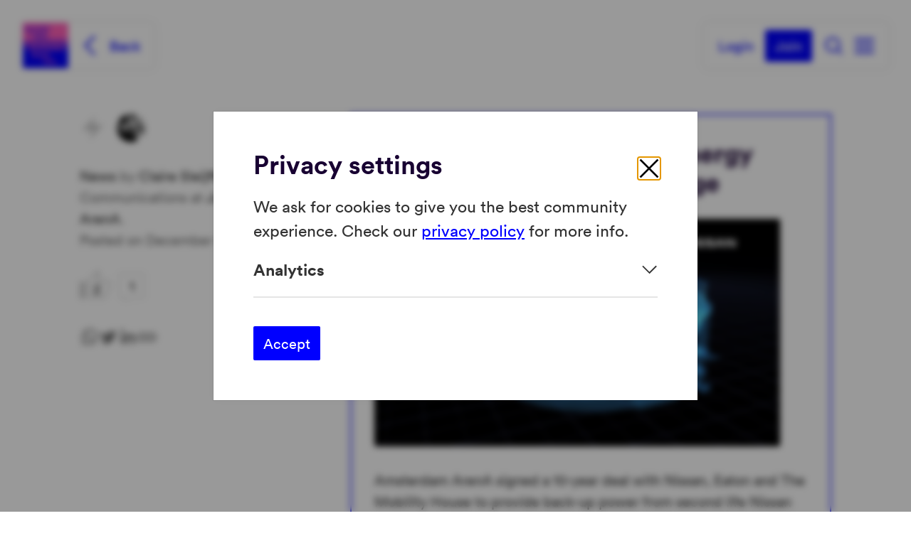

--- FILE ---
content_type: text/html; charset=utf-8
request_url: https://amsterdamsmartcity.com/updates/news/amsterdam-arena-more-energy-efficient-with-battery
body_size: 29964
content:
<!doctype html>
<html data-n-head-ssr lang="en-US" data-n-head="%7B%22lang%22:%7B%22ssr%22:%22en-US%22%7D%7D">
  <head >
    <meta data-n-head="ssr" charset="utf-8"><meta data-n-head="ssr" name="viewport" content="width=device-width, initial-scale=1"><meta data-n-head="ssr" data-hid="description" name="description" content="Amsterdam Smart City is an urban open innovation platform for change makers to meet, interact and collaborate. Innovation begins where boundaries fade."><meta data-n-head="ssr" data-hid="author" name="author" content="Amsterdam Smart City"><meta data-n-head="ssr" data-hid="twitter:card" name="twitter:card" content="summary_large_image"><meta data-n-head="ssr" data-hid="twitter:site" name="twitter:site" content="@adamsmartcity"><meta data-n-head="ssr" data-hid="charset" charset="utf-8"><meta data-n-head="ssr" data-hid="mobile-web-app-capable" name="mobile-web-app-capable" content="yes"><meta data-n-head="ssr" data-hid="apple-mobile-web-app-title" name="apple-mobile-web-app-title" content="Amsterdam Smart City"><meta data-n-head="ssr" data-hid="theme-color" name="theme-color" content="#0000FF"><meta data-n-head="ssr" data-hid="og:type" name="og:type" property="og:type" content="website"><meta data-n-head="ssr" data-hid="og:site_name" name="og:site_name" property="og:site_name" content="Amsterdam Smart City"><meta data-n-head="ssr" data-hid="og:image" property="og:image" content="https://api.amsterdamsmartcity.com/img/update/featured-image/c_2375118594_11250_2978354933.jpeg?w=616&amp;h=320&amp;fit=max&amp;s=41a37de30e5ca715d26e0d84947e30ad"><meta data-n-head="ssr" data-hid="og:title" property="og:title" content="Amsterdam ArenA more energy efficient with battery storage"><meta data-n-head="ssr" data-hid="og:description" property="og:description" content="Amsterdam ArenA signed a 10-year deal with Nissan, Eaton and The Mobility House to provide back-up power from second life Nissan LEAF batteries. The xStorage Buildings system efficiently stores and distributes energy when it’s needed. 
By repurposing batteries from previously used electric vehicles, the xStorage Buildings system can draw energy from the grid, providing businesses with more control, better value and a more sustainable choice for their energy consumption.
[http://www.amsterdamarena.nl/default-showon-page/amsterdam-arena-more-energy-efficient-with-battery-storage-.htm](http://www.amsterdamarena.nl/default-showon-page/amsterdam-arena-more-energy-efficient-with-battery-storage-.htm)"><meta data-n-head="ssr" data-hid="twitter:image" name="twitter:image" content="https://api.amsterdamsmartcity.com/img/update/featured-image/c_2375118594_11250_2978354933.jpeg?w=616&amp;h=320&amp;fit=max&amp;s=41a37de30e5ca715d26e0d84947e30ad"><meta data-n-head="ssr" data-hid="twitter:title" name="twitter:title" content="Amsterdam ArenA more energy efficient with battery storage"><meta data-n-head="ssr" data-hid="twitter:description" name="twitter:description" content="Amsterdam ArenA signed a 10-year deal with Nissan, Eaton and The Mobility House to provide back-up power from second life Nissan LEAF batteries. The xStorage Buildings system efficiently stores and distributes energy when it’s needed. 
By repurposing batteries from previously used electric vehicles, the xStorage Buildings system can draw energy from the grid, providing businesses with more control, better value and a more sustainable choice for their energy consumption.
[http://www.amsterdamarena.nl/default-showon-page/amsterdam-arena-more-energy-efficient-with-battery-storage-.htm](http://www.amsterdamarena.nl/default-showon-page/amsterdam-arena-more-energy-efficient-with-battery-storage-.htm)"><meta data-n-head="ssr" data-hid="robots" name="robots" content="all"><title>Amsterdam ArenA more energy efficient with battery storage - Amsterdam Smart City</title><link data-n-head="ssr" data-hid="shortcut-icon" rel="shortcut icon" href="/_nuxt/icons/icon_64x64.371ad4.png"><link data-n-head="ssr" data-hid="apple-touch-icon" rel="apple-touch-icon" href="/_nuxt/icons/icon_512x512.371ad4.png" sizes="512x512"><link data-n-head="ssr" rel="manifest" href="/_nuxt/manifest.e5f30c97.json" data-hid="manifest"><style data-n-head="ssr" data-hid="css-variables">:root { --color-darkest:var(--color-black-100);--color-lightest:#fff;--color-primary:#0000FF;--color-primary-light:#5640D6;--color-primary-dark:#312095;--color-secondary:#ACDCC6;--color-secondary-light:#D6E8E7;--color-secondary-dark:#7BB4B2;--color-gray-100:#f3f3f3;--color-gray-200:var(--color-black-20);--color-gray-300:#cccccc;--color-gray-400:var(--color-black-30);--color-gray-500:#6C6C6C;--color-gray-600:var(--color-black-50);--color-gray-700:var(--color-black-50);--color-gray-800:var(--color-black-80);--color-gray-900:var(--color-black-80);--color-highlight-success:#1EAC70;--color-highlight-info:var(--color-darkest);--color-highlight-warning:orange;--color-highlight-error:#DF3755;--color-tertiary:#FF60B7;--color-tint-red:#C23E43;--color-tint-blue:#027994;--color-tint-teal:#167A69;--color-tint-gold:#8D6800;--color-tint-purple:#422276;--color-tint-violet:#AB1267;--color-tint-grey:#444A4D;--color-gradient-red:linear-gradient(90deg, var(--color-primary) 20.31%, var(--color-tint-red) 100%);--color-gradient-blue:linear-gradient(90deg, var(--color-primary) 21.35%, var(--color-tint-blue) 100%);--color-gradient-teal:linear-gradient(90deg, var(--color-primary) 18%, var(--color-tint-teal) 100%);--color-gradient-gold:linear-gradient(90deg, var(--color-primary) 22.92%, var(--color-tint-gold) 100%);--color-gradient-purple:linear-gradient(90deg, var(--color-primary) 17.48%, var(--color-tint-purple) 100%);--color-gradient-violet:linear-gradient(90deg, var(--color-primary) 19.79%, var(--color-tint-violet) 100%);--color-gradient-grey:linear-gradient(90deg, var(--color-primary) 18%, var(--color-tint-grey) 100%);--color-black-10:rgba(0, 0, 0, .04);--color-black-20:rgba(0, 0, 0, .1);--color-black-30:rgba(0, 0, 0, .2);--color-black-40:rgba(0, 0, 0, .36);--color-black-50:rgba(0, 0, 0, .54);--color-black-80:rgba(0, 0, 0, .8);--color-black-100:#180032;--color-white-10:rgba(255, 255, 255, .1);--color-white-20:rgba(255, 255, 255, .2);--color-white-30:rgba(255, 255, 255, .3);--color-white-50:rgba(255, 255, 255, .56);--color-white-80:rgba(255, 255, 255, .8);--color-bodyText:var(--color-darkest);--color-bodyBg:var(--color-lightest);--transition-timing-slow:1s;--transition-timing-medium:400ms;--transition-timing-fast:150ms;--transition-timingFunction-in:cubic-bezier(0.4, 0, 1, 1);--transition-timingFunction-out:cubic-bezier(0, 0, 0.2, 1);--transition-timingFunction-in-out:cubic-bezier(0.4, 0, 0.2, 1);--transition-fast:var(--transition-timing-fast) 0ms var(--transition-timingFunction-in);--transition-medium:var(--transition-timing-medium) 0ms var(--transition-timingFunction-in);--transition-slow:var(--transition-timing-slow) 0ms var(--transition-timingFunction-in);--transition-link:all var(--transition-fast);--spacing-2xs:.3125rem;--spacing-xs:.375rem;--spacing-sm:.5rem;--spacing-md:1.5rem;--spacing-lg:2rem;--spacing-xl:3rem;--spacing-2xl:4rem;--spacing-base:1rem;--spacing-3xl:5rem;--spacing-4xl:7rem;--spacing-5xl:9.5rem;--grid-side-gap-sm:1.25rem;--grid-side-gap-md:3rem;--grid-side-gap-lg:7rem;--grid-gap-sm:var(--spacing-base);--grid-gap-md:var(--spacing-md);--grid-gap-lg:var(--spacing-lg);--grid-maxWidth-page:90rem;--grid-maxWidth-content:50rem;--grid-maxWidth-section:68rem;--grid-maxWidth-contentSm:42.5rem;--borderRadius-sm:.125rem;--borderRadius-md:.25rem;--borderRadius-lg:.5rem;--borderRadius-xl:.75rem;--borderRadius-full:9999px;--borderRadius-xs:1px;--boxShadow-light:0px 0px 8px rgba(0, 0, 0, 0.06);--boxShadow-base:0px 0px 3px rgba(0, 0, 0, 0.24);--boxShadow-medium:0px 0px 11px rgba(0, 0, 0, 0.20);--boxShadow-heavy:0px 0px 0px 1px rgba(0, 0, 0, 0.08), 0px 0px 16px rgba(0, 0, 0, 0.04);--boxShadow-outline:0px 0px 12px rgba(0, 0, 0, 0.24);--boxShadow-inset:inset 1px 1px 4px rgba(0, 0, 0, 0.12);--font-family-primary:Circular Pro, Circular Std, Helvetica, sans-serif;--font-family-secondary:Menlo, Monaco, Consolas, "Liberation Mono", "Courier New", monospace;--font-size-xs:0.8125rem;--font-size-sm:1rem;--font-size-md:1.125rem;--font-size-lg:1.25rem;--font-size-xl:1.4375rem;--font-size-2xl:1.75rem;--font-size-3xl:2rem;--font-size-4xl:2.25rem;--font-size-5xl:2.75rem;--font-size-6xl:3.5rem;--font-size-7xl:4.25rem;--font-weight-primary-hairline:100;--font-weight-primary-thin:200;--font-weight-primary-light:300;--font-weight-primary-normal:400;--font-weight-primary-medium:500;--font-weight-primary-semibold:600;--font-weight-primary-bold:700;--font-weight-primary-extrabold:800;--font-weight-primary-black:900;--font-weight-secondary-hairline:100;--font-weight-secondary-thin:200;--font-weight-secondary-light:300;--font-weight-secondary-normal:400;--font-weight-secondary-medium:500;--font-weight-secondary-semibold:600;--font-weight-secondary-bold:700;--font-weight-secondary-extrabold:800;--font-weight-secondary-black:900;--lineHeight-xs:1.15;--lineHeight-sm:1.25;--lineHeight-md:1.333;--lineHeight-lg:1.5;--lineHeight-xl:1.75;--lineHeight-xxs:1;--navigation-height-mobile:3rem;--navigation-height-desktop:4rem;--navigation-offset-mobile:var(--grid-side-gap-sm);--navigation-offset-desktop:2rem; }</style><link rel="preload" href="/_nuxt/b2e417f.modern.js" as="script"><link rel="preload" href="/_nuxt/942528e.modern.js" as="script"><link rel="preload" href="/_nuxt/743fa5e.modern.js" as="script"><link rel="preload" href="/_nuxt/edd0a9d.modern.js" as="script"><link rel="preload" href="/_nuxt/006aff6.modern.js" as="script"><link rel="preload" href="/_nuxt/adecfc6.modern.js" as="script"><link rel="preload" href="/_nuxt/790e01b.modern.js" as="script"><link rel="preload" href="/_nuxt/ab3e2d9.modern.js" as="script"><link rel="preload" href="/_nuxt/f4f3024.modern.js" as="script"><style data-vue-ssr-id="2f06de73:0 ff968e6a:0 6e1c677f:0 13cc3e03:0 70255ce6:0 113862b1:0 69673b46:0 data-v-7884a5a6_0 data-v-5ff05a5e_0 6a25908e:0 2b18f798:0 4b07c255:0 f809d5be:0 75f1c743:0 02c38ddf:0 4f24b715:0 35bd1869:0 b0a4eece:0 39d2f598:0 088275a8:0 f1c1555a:0 1e540bf3:0 0abca2cd:0 cef9d318:0 12543b47:0 c492d6fe:0 b9f9f43e:0 bbfd6080:0 7966a00e:0 data-v-6952e446_0 49316e60:0 0ca7bef4:0 1edafa25:0 a033f66e:0 07131674:0 29983c66:0 103fa9b3:0 16976084:0 data-v-61059d62_0 5f989fe4:0 7b86af9a:0">@charset "utf-8";@font-face{font-display:swap;font-family:"Circular Pro";font-style:normal;font-weight:400;src:url(/_nuxt/fonts/circular-pro-book.98cfe5a.woff2) format("woff2"),url(/_nuxt/fonts/circular-pro-book.0ca8ee0.woff) format("woff")}@font-face{font-display:swap;font-family:"Circular Pro";font-style:italic;font-weight:400;src:url(/_nuxt/fonts/circular-pro-book-italic.73e1be6.woff2) format("woff2"),url(/_nuxt/fonts/circular-pro-book-italic.95d7f2f.woff) format("woff")}@font-face{font-display:swap;font-family:"Circular Pro";font-style:normal;font-weight:700;src:url(/_nuxt/fonts/circular-pro-bold.88b5ddd.woff2) format("woff2"),url(/_nuxt/fonts/circular-pro-bold.64346b1.woff) format("woff")}@font-face{font-display:swap;font-family:"Circular Pro";font-style:italic;font-weight:700;src:url(/_nuxt/fonts/circular-pro-bold-italic.a0417f1.woff2) format("woff2"),url(/_nuxt/fonts/circular-pro-bold-italic.29396ba.woff) format("woff")}
/*! normalize.css v8.0.1 | MIT License | github.com/necolas/normalize.css */html{line-height:1.15;-webkit-text-size-adjust:100%}body{margin:0}main{display:block}h1{font-size:2em;margin:.67em 0}hr{box-sizing:content-box;height:0;overflow:visible}pre{font-family:monospace;font-size:1em}a{background-color:transparent}abbr[title]{border-bottom:none;-webkit-text-decoration:underline;text-decoration:underline;-webkit-text-decoration:underline dotted;text-decoration:underline dotted}b,strong{font-weight:bolder}code,kbd,samp{font-family:monospace;font-size:1em}small{font-size:80%}sub,sup{font-size:75%;line-height:0;position:relative;vertical-align:baseline}sub{bottom:-.25em}sup{top:-.5em}img{border-style:none}button,input,optgroup,select,textarea{font-family:inherit;font-size:100%;line-height:1.15;margin:0}button,input{overflow:visible}button,select{text-transform:none}[type=button],[type=reset],[type=submit],button{-webkit-appearance:button}[type=button]::-moz-focus-inner,[type=reset]::-moz-focus-inner,[type=submit]::-moz-focus-inner,button::-moz-focus-inner{border-style:none;padding:0}[type=button]:-moz-focusring,[type=reset]:-moz-focusring,[type=submit]:-moz-focusring,button:-moz-focusring{outline:1px dotted ButtonText}fieldset{padding:.35em .75em .625em}legend{box-sizing:border-box;color:inherit;display:table;max-width:100%;padding:0;white-space:normal}progress{vertical-align:baseline}textarea{overflow:auto}[type=checkbox],[type=radio]{box-sizing:border-box;padding:0}[type=number]::-webkit-inner-spin-button,[type=number]::-webkit-outer-spin-button{height:auto}[type=search]{-webkit-appearance:textfield;outline-offset:-2px}[type=search]::-webkit-search-decoration{-webkit-appearance:none}::-webkit-file-upload-button{-webkit-appearance:button;font:inherit}details{display:block}summary{display:list-item}template{display:none}[hidden]{display:none}*{box-sizing:border-box}:after,:before{box-sizing:border-box}[role=button]{cursor:pointer}html{font-size:1em;-webkit-tap-highlight-color:rgba(0,0,0,0)}body{text-rendering:optimizeLegibility;-webkit-font-smoothing:antialiased;-moz-osx-font-smoothing:grayscale;background-color:var(--color-bodyBg);color:var(--color-bodyText)}body,h1,h2,h3,h4,h5,h6{font-family:var(--font-family-primary);font-weight:var(--font-weight-primary-regular)}h1,h2,h3,h4,h5,h6{font-weight:var(--font-weight-primary-bold);margin:0}h1 p,h2 p,h3 p,h4 p,h5 p,h6 p{font-size:inherit;line-height:inherit;margin:0;padding:0}h1 b,h1 strong,h2 b,h2 strong,h3 b,h3 strong,h4 b,h4 strong,h5 b,h5 strong,h6 b,h6 strong{font-weight:inherit}h1:first-child,h2:first-child,h3:first-child,h4:first-child,h5:first-child,h6:first-child{margin-top:0}h1:last-child,h2:last-child,h3:last-child,h4:last-child,h5:last-child,h6:last-child{margin-bottom:0}a{color:var(--color-primary);transition:var(--transition-link)}p{margin:0 auto 1.5em 0}p strong{font-weight:var(--font-weight-primary-regular);font-weight:var(--font-weight-primary-bold)}p em,p strong{font-family:var(--font-family-primary)}p em{font-style:italic}p em,p small{font-weight:var(--font-weight-primary-regular)}p small{font-family:var(--font-family-primary);font-size:var(--font-size-xs);line-height:var(--lineHeight-lg)}p:first-child{margin-top:0}p:last-child{margin-bottom:0}.text--primary{color:var(--color-primary)}figure,figure img{margin:0}figure figcaption{color:inherit;font-size:80%;margin-top:1em;opacity:.56}pre{background:#eee;font-family:Courier,monospace;font-size:1rem;margin:0;overflow:auto;padding:1rem}.layout-enter-active,.layout-leave-active,.page-enter-active,.page-leave-active{transition:opacity .25s ease-out}.layout-enter,.layout-leave-to,.page-enter,.page-leave-to{opacity:0}.fade-enter-active,.fade-leave-active{transition:opacity .25s ease-out}.fade-enter,.fade-leave-to{opacity:0}.fade{opacity:.8}.space-between{justify-content:space-between}.flex-end,.space-between{align-items:center;display:flex}.flex-end{justify-content:flex-end}.spacing-top{margin-top:var(--spacing-lg)}@media screen and (min-width:769px){.spacing-top{margin-top:var(--spacing-xl)}}.spacing-bottom{margin-bottom:var(--spacing-lg)}@media screen and (min-width:769px){.spacing-bottom{margin-bottom:var(--spacing-xl)}}.article{color:var(--color-black-80);font-family:var(--font-family-primary);font-size:var(--font-size-md);font-weight:var(--font-weight-primary-regular);line-height:var(--lineHeight-lg)}@media screen and (min-width:321px){.article{font-size:var(--font-size-md)}}@media screen and (min-width:577px){.article{font-size:var(--font-size-lg)}}@media screen and (min-width:769px){.article{font-size:var(--font-size-lg)}}@media screen and (min-width:993px){.article{font-size:var(--font-size-lg)}}@media screen and (min-width:1261px){.article{font-size:var(--font-size-lg)}}@media screen and (min-width:1701px){.article{font-size:var(--font-size-lg)}}.article dl::-moz-selection,.article figure::-moz-selection,.article h1::-moz-selection,.article h2::-moz-selection,.article h3::-moz-selection,.article h4::-moz-selection,.article iframe::-moz-selection,.article img::-moz-selection,.article li::-moz-selection,.article ol::-moz-selection,.article p.lead::-moz-selection,.article p::-moz-selection,.article table::-moz-selection,.article ul::-moz-selection{background:var(--color-primary);color:var(--color-lightest)}.article h1::-moz-selection, .article h2::-moz-selection, .article h3::-moz-selection, .article h4::-moz-selection, .article p::-moz-selection, .article p.lead::-moz-selection, .article ul::-moz-selection, .article ol::-moz-selection, .article li::-moz-selection, .article dl::-moz-selection, .article img::-moz-selection, .article iframe::-moz-selection, .article figure::-moz-selection, .article table::-moz-selection{background:var(--color-primary);color:var(--color-lightest)}.article dl::selection,.article figure::selection,.article h1::selection,.article h2::selection,.article h3::selection,.article h4::selection,.article iframe::selection,.article img::selection,.article li::selection,.article ol::selection,.article p.lead::selection,.article p::selection,.article table::selection,.article ul::selection{background:var(--color-primary);color:var(--color-lightest)}.article dl:first-child,.article figure:first-child,.article h1:first-child,.article h2:first-child,.article h3:first-child,.article h4:first-child,.article iframe:first-child,.article img:first-child,.article li:first-child,.article ol:first-child,.article p.lead:first-child,.article p:first-child,.article table:first-child,.article ul:first-child{margin-top:0}.article dl:last-child,.article figure:last-child,.article h1:last-child,.article h2:last-child,.article h3:last-child,.article h4:last-child,.article iframe:last-child,.article img:last-child,.article li:last-child,.article ol:last-child,.article p.lead:last-child,.article p:last-child,.article table:last-child,.article ul:last-child{margin-bottom:0}.article h1,.article h2,.article h3,.article h4,.article h5{color:var(--color-darkest)}.article h1{font-family:var(--font-family-primary);font-size:var(--font-size-2xl);font-weight:var(--font-weight-primary-regular);font-weight:var(--font-weight-primary-bold);line-height:var(--lineHeight-sm);margin-bottom:1.25em;margin-top:1.3333em}@media screen and (min-width:321px){.article h1{font-size:var(--font-size-2xl)}}@media screen and (min-width:577px){.article h1{font-size:var(--font-size-3xl)}}@media screen and (min-width:769px){.article h1{font-size:var(--font-size-4xl)}}@media screen and (min-width:993px){.article h1{font-size:var(--font-size-4xl)}}@media screen and (min-width:1261px){.article h1{font-size:var(--font-size-4xl)}}@media screen and (min-width:1701px){.article h1{font-size:var(--font-size-4xl)}}@media screen and (min-width:321px){.article h1{line-height:var(--lineHeight-sm)}}@media screen and (min-width:577px){.article h1{line-height:var(--lineHeight-xs)}}@media screen and (min-width:769px){.article h1{line-height:var(--lineHeight-xs)}}@media screen and (min-width:993px){.article h1{line-height:var(--lineHeight-xs)}}@media screen and (min-width:1261px){.article h1{line-height:var(--lineHeight-xs)}}.article h2,.article h3,.article h4,.article h5,.article h6{margin-bottom:.5em;margin-top:1.3333em}.article h2{font-family:var(--font-family-primary);font-size:var(--font-size-xl);font-weight:var(--font-weight-primary-regular);font-weight:var(--font-weight-primary-bold);line-height:var(--lineHeight-xs)}@media screen and (min-width:321px){.article h2{font-size:var(--font-size-xl)}}@media screen and (min-width:577px){.article h2{font-size:var(--font-size-2xl)}}@media screen and (min-width:769px){.article h2{font-size:var(--font-size-2xl)}}@media screen and (min-width:993px){.article h2{font-size:var(--font-size-2xl)}}@media screen and (min-width:1261px){.article h2{font-size:var(--font-size-2xl)}}@media screen and (min-width:1701px){.article h2{font-size:var(--font-size-2xl)}}.article h3{font-family:var(--font-family-primary);font-size:var(--font-size-lg);font-weight:var(--font-weight-primary-regular);font-weight:var(--font-weight-primary-bold);line-height:var(--lineHeight-md)}@media screen and (min-width:321px){.article h3{font-size:var(--font-size-lg)}}@media screen and (min-width:577px){.article h3{font-size:var(--font-size-xl)}}@media screen and (min-width:769px){.article h3{font-size:var(--font-size-xl)}}@media screen and (min-width:993px){.article h3{font-size:var(--font-size-xl)}}@media screen and (min-width:1261px){.article h3{font-size:var(--font-size-xl)}}@media screen and (min-width:1701px){.article h3{font-size:var(--font-size-xl)}}@media screen and (min-width:321px){.article h3{line-height:var(--lineHeight-md)}}@media screen and (min-width:577px){.article h3{line-height:var(--lineHeight-sm)}}@media screen and (min-width:769px){.article h3{line-height:var(--lineHeight-sm)}}@media screen and (min-width:993px){.article h3{line-height:var(--lineHeight-sm)}}@media screen and (min-width:1261px){.article h3{line-height:var(--lineHeight-sm)}}.article h4{font-family:var(--font-family-primary);font-size:var(--font-size-lg);font-weight:var(--font-weight-primary-regular);font-weight:var(--font-weight-primary-bold);line-height:var(--lineHeight-md)}@media screen and (min-width:321px){.article h4{font-size:var(--font-size-lg)}}@media screen and (min-width:577px){.article h4{font-size:var(--font-size-xl)}}@media screen and (min-width:769px){.article h4{font-size:var(--font-size-xl)}}@media screen and (min-width:993px){.article h4{font-size:var(--font-size-xl)}}@media screen and (min-width:1261px){.article h4{font-size:var(--font-size-xl)}}@media screen and (min-width:1701px){.article h4{font-size:var(--font-size-xl)}}@media screen and (min-width:321px){.article h4{line-height:var(--lineHeight-md)}}@media screen and (min-width:577px){.article h4{line-height:var(--lineHeight-sm)}}@media screen and (min-width:769px){.article h4{line-height:var(--lineHeight-sm)}}@media screen and (min-width:993px){.article h4{line-height:var(--lineHeight-sm)}}@media screen and (min-width:1261px){.article h4{line-height:var(--lineHeight-sm)}}.article h5{font-family:var(--font-family-primary);font-size:var(--font-size-lg);font-weight:var(--font-weight-primary-regular);line-height:var(--lineHeight-lg)}@media screen and (min-width:321px){.article h5{font-size:var(--font-size-lg)}}@media screen and (min-width:577px){.article h5{font-size:var(--font-size-xl)}}@media screen and (min-width:769px){.article h5{font-size:var(--font-size-xl)}}@media screen and (min-width:993px){.article h5{font-size:var(--font-size-xl)}}@media screen and (min-width:1261px){.article h5{font-size:var(--font-size-xl)}}@media screen and (min-width:1701px){.article h5{font-size:var(--font-size-xl)}}.article h6{font-family:var(--font-family-primary);font-size:var(--font-size-lg);font-weight:var(--font-weight-primary-regular);line-height:var(--lineHeight-lg)}@media screen and (min-width:321px){.article h6{font-size:var(--font-size-lg)}}@media screen and (min-width:577px){.article h6{font-size:var(--font-size-xl)}}@media screen and (min-width:769px){.article h6{font-size:var(--font-size-xl)}}@media screen and (min-width:993px){.article h6{font-size:var(--font-size-xl)}}@media screen and (min-width:1261px){.article h6{font-size:var(--font-size-xl)}}@media screen and (min-width:1701px){.article h6{font-size:var(--font-size-xl)}}.article p{margin-bottom:1.5em}.article p.lead{font-family:var(--font-family-primary);font-size:var(--font-size-lg);font-weight:var(--font-weight-primary-regular);line-height:var(--lineHeight-lg)}@media screen and (min-width:321px){.article p.lead{font-size:var(--font-size-lg)}}@media screen and (min-width:577px){.article p.lead{font-size:var(--font-size-xl)}}@media screen and (min-width:769px){.article p.lead{font-size:var(--font-size-xl)}}@media screen and (min-width:993px){.article p.lead{font-size:var(--font-size-xl)}}@media screen and (min-width:1261px){.article p.lead{font-size:var(--font-size-xl)}}@media screen and (min-width:1701px){.article p.lead{font-size:var(--font-size-xl)}}.article a:not(.btn):not(.dn-button){color:var(--color-primary)}.article p img{margin:0}.article ul{font-size:inherit;list-style-type:none;padding-left:0}.article ul>.list__item,.article ul>li{margin-bottom:.5em;padding-left:2rem;position:relative}.article ul>.list__item:before,.article ul>li:before{left:.875rem;position:absolute;top:0;transform:translateX(-50%)}@media screen and (min-width:577px){.article ul>.list__item,.article ul>li{padding-left:2.5rem}.article ul>.list__item:before,.article ul>li:before{left:1rem}}.article ul>li:before{background-color:currentColor;border-radius:100%;content:"";display:block;height:.35em;top:.45em;width:.35em}.article ol{counter-reset:li-count;font-size:inherit;list-style-type:none;padding-left:0}.article ol>.list__item,.article ol>li{margin-bottom:.5em;padding-left:2rem;position:relative}.article ol>.list__item:before,.article ol>li:before{left:.875rem;position:absolute;top:0;transform:translateX(-50%)}@media screen and (min-width:577px){.article ol>.list__item,.article ol>li{padding-left:2.5rem}.article ol>.list__item:before,.article ol>li:before{left:1rem}}.article ol>li{counter-increment:li-count}.article ol>li:before{content:counter(li-count) "."}.article dl,.article ol,.article ul{margin-bottom:1.2em;margin-top:1.2em}.article dl li dl,.article dl li ol,.article dl li ul,.article ol li dl,.article ol li ol,.article ol li ul,.article ul li dl,.article ul li ol,.article ul li ul{margin-bottom:.5em;margin-top:.5em}.article blockquote{color:var(--color-primary);font-family:var(--font-family-primary);font-size:var(--font-size-lg);font-style:italic;font-weight:var(--font-weight-primary-regular);line-height:var(--lineHeight-lg);margin:1.5em .5em}@media screen and (min-width:321px){.article blockquote{font-size:var(--font-size-lg)}}@media screen and (min-width:577px){.article blockquote{font-size:var(--font-size-xl)}}@media screen and (min-width:769px){.article blockquote{font-size:var(--font-size-xl)}}@media screen and (min-width:993px){.article blockquote{font-size:var(--font-size-xl)}}@media screen and (min-width:1261px){.article blockquote{font-size:var(--font-size-xl)}}@media screen and (min-width:1701px){.article blockquote{font-size:var(--font-size-xl)}}.article figure,.article iframe,.article img{margin:2.5em 0}.article img{height:auto;max-width:100%;vertical-align:middle}.article figure img{margin:0}.article iframe{display:block;max-width:100%}.article table{margin-bottom:1.5em;margin-top:1.5em;width:100%}@media screen and (min-width:577px){.article h1{margin-bottom:1.15em}}.article ol.checklist,.article ul.checklist{list-style-type:none;margin-bottom:1.5em;margin-top:var(--spacing-2xs);padding-left:0}.article ol.checklist li,.article ul.checklist li{padding-left:2rem;position:relative}.article ol.checklist li:before,.article ul.checklist li:before{background-color:transparent;color:var(--color-primary);content:"✓";display:block;font-size:1.25rem;height:1em;left:0;line-height:1em;position:absolute;top:.25em;transform:none;width:1em}.article ol.checklist li,.article ul.checklist li{margin-bottom:0}.article--centered{text-align:center}.article--faded{color:var(--color-black-50)}@media screen and (min-width:993px){.sticky{position:sticky;top:8rem}}[data-background=lightest],[data-background=white]{background:var(--color-lightest)}[data-background=grey]{background:var(--color-gray-100)}[data-background=gradient-top]{background:linear-gradient(359.72deg,var(--color-primary) 5.26%,#0003ff 60.16%,#ff60b7 99.54%)}[data-background=rainbow]{background-color:var(--color-primary);background-image:url(/_nuxt/img/rainbow.9130b8a.svg);background-position:100% 0;background-repeat:no-repeat;background-size:auto 100%}[data-background=tint-red]{background:var(--color-tint-red)}[data-background=tint-blue]{background:var(--color-tint-blue)}[data-background=tint-teal]{background:var(--color-tint-teal)}[data-background=tint-gold]{background:var(--color-tint-gold)}[data-background=tint-purple]{background:var(--color-tint-purple)}[data-background=tint-violet]{background:var(--color-tint-violet)}[data-background=tint-grey]{background:var(--color-tint-grey)}[data-background=gradient-red]{background:var(--color-gradient-red)}[data-background=gradient-blue]{background:var(--color-gradient-blue)}[data-background=gradient-teal]{background:var(--color-gradient-teal)}[data-background=gradient-gold]{background:var(--color-gradient-gold)}[data-background=gradient-purple]{background:var(--color-gradient-purple)}[data-background=gradient-violet]{background:var(--color-gradient-violet)}[data-background=gradient-grey]{background:var(--color-gradient-grey)}form fieldset{border:none;margin:0;padding:0}form fieldset legend{font-family:var(--font-family-primary);font-size:var(--font-size-xl);font-weight:var(--font-weight-primary-regular);font-weight:var(--font-weight-primary-bold);line-height:var(--lineHeight-xs)}@media screen and (min-width:321px){form fieldset legend{font-size:var(--font-size-xl)}}@media screen and (min-width:577px){form fieldset legend{font-size:var(--font-size-2xl)}}@media screen and (min-width:769px){form fieldset legend{font-size:var(--font-size-2xl)}}@media screen and (min-width:993px){form fieldset legend{font-size:var(--font-size-2xl)}}@media screen and (min-width:1261px){form fieldset legend{font-size:var(--font-size-2xl)}}@media screen and (min-width:1701px){form fieldset legend{font-size:var(--font-size-2xl)}}form fieldset+fieldset{margin-top:var(--spacing-xl)}.content-placeholder--page-title .vue-content-placeholders-heading__subtitle,.content-placeholder--page-title .vue-content-placeholders-heading__title,.content-placeholder--page-title .vue-content-placeholders-text__line{height:2rem}@media screen and (min-width:769px){.content-placeholder--page-title .vue-content-placeholders-heading__subtitle,.content-placeholder--page-title .vue-content-placeholders-heading__title,.content-placeholder--page-title .vue-content-placeholders-text__line{height:3rem}}.embed-responsive{display:block;height:0;overflow:hidden;padding:0;position:relative}.embed-responsive .embed-responsive-item,.embed-responsive embed,.embed-responsive iframe,.embed-responsive object,.embed-responsive video{border:0;bottom:0;height:100%;left:0;position:absolute;top:0;width:100%}.embed-responsive-16by9{padding-bottom:56.25%}.embed-responsive-4by3{padding-bottom:75%}.hidden{display:none!important}@media screen and (max-width:320px){.hidden-xxs{display:none!important}}@media screen and (min-width:321px) and (max-width:576px){.hidden-xs{display:none!important}}@media screen and (min-width:577px) and (max-width:768px){.hidden-sm{display:none!important}}@media screen and (min-width:769px) and (max-width:992px){.hidden-md{display:none!important}}@media screen and (min-width:993px) and (max-width:1260px){.hidden-lg{display:none!important}}@media screen and (min-width:1261px) and (max-width:1700px){.hidden-xl{display:none!important}}@media screen and (min-width:1701px){.hidden-xxl{display:none!important}}.sr-only{border:0!important;clip:rect(1px,1px,1px,1px)!important;clip-path:inset(50%)!important;height:1px!important;margin:-1px!important;overflow:hidden!important;padding:0!important;position:absolute!important;white-space:nowrap!important;width:1px!important}.img-responsive{display:block;height:auto;max-width:100%}
.layout{display:flex;flex-direction:column;justify-content:space-between;min-height:100vh}.layout__main{display:flex;flex:1 0 auto;flex-direction:column;justify-content:stretch}.layout__main>*{flex:auto}
.dn-toasts[data-v-530b8d94]{bottom:0;left:0;position:fixed;width:100%;z-index:999999}.dn-toasts__toast-wrapper[data-v-530b8d94]{bottom:0;transition:all .25s ease-in 0ms}.dn-toast-leave-active[data-v-530b8d94],.dn-toasts__toast-wrapper[data-v-530b8d94]{left:0;position:absolute;right:0}.dn-toast-enter[data-v-530b8d94],.dn-toast-leave-to[data-v-530b8d94]{transform:translateY(100%)}
.menu-overlay{left:0;max-height:100vh;overflow:auto;position:fixed;right:0;top:0;z-index:10;-webkit-overflow-scrolling:touch;outline:none}@media screen and (min-width:993px){.menu-overlay{padding-bottom:var(--spacing-4xl)}}body[data-menu-open=true]{overflow:hidden}.menu-overlay__backdrop{background:var(--color-black-50);bottom:0;left:0;position:fixed;right:0;top:0;z-index:19}.menu-overlay__overlay{background:var(--color-lightest);box-shadow:var(--boxShadow-heavy);padding-bottom:var(--spacing-4xl);padding-top:150px;padding-top:var(--navbar-height,150px);position:relative;z-index:20}.menu-overlay__body{display:block;margin:0 auto;max-width:var(--grid-maxWidth-page);max-width:calc(var(--grid-maxWidth-page) + var(--grid-side-gap-sm)*2);padding-left:var(--grid-side-gap-sm);padding-right:var(--grid-side-gap-sm)}@media screen and (min-width:577px){.menu-overlay__body{max-width:calc(var(--grid-maxWidth-page) + var(--grid-side-gap-md)*2);padding-left:var(--grid-side-gap-md);padding-right:var(--grid-side-gap-md)}}@media screen and (min-width:1261px){.menu-overlay__body{max-width:calc(var(--grid-maxWidth-page) + var(--grid-side-gap-lg)*2);padding-left:var(--grid-side-gap-lg);padding-right:var(--grid-side-gap-lg)}}@media screen and (min-width:769px){.menu-overlay__body:after,.menu-overlay__body:before{content:" ";display:table}.menu-overlay__body:after{clear:both}.menu-overlay__body .menu-overlay__nav{float:right;text-align:right}.menu-overlay__body .menu-overlay__channels{margin:0}}@media screen and (min-width:993px){.menu-overlay__body{position:relative}.menu-overlay__body .menu-overlay__channels{left:50%;position:absolute;top:0;transform:translateX(-50%)}.menu-overlay__body .menu-overlay__channels li{line-height:0;text-align:center}}.menu-overlay__list-primary,.menu-overlay__list-secondary{list-style-type:none;margin:0;padding:0}.menu-overlay__list-primary li,.menu-overlay__list-secondary li{margin-left:0;padding-left:0}.menu-overlay__list-primary a,.menu-overlay__list-secondary a{border-bottom:2px solid transparent;-webkit-text-decoration:none;text-decoration:none}.menu-overlay__list-primary a:hover,.menu-overlay__list-secondary a:hover{border-color:currentColor}.menu-overlay__list-primary{font-family:var(--font-family-primary);font-size:var(--font-size-xl);font-weight:var(--font-weight-primary-regular);font-weight:var(--font-weight-primary-bold);line-height:var(--lineHeight-xs)}@media screen and (min-width:321px){.menu-overlay__list-primary{font-size:var(--font-size-xl)}}@media screen and (min-width:577px){.menu-overlay__list-primary{font-size:var(--font-size-2xl)}}@media screen and (min-width:769px){.menu-overlay__list-primary{font-size:var(--font-size-2xl)}}@media screen and (min-width:993px){.menu-overlay__list-primary{font-size:var(--font-size-2xl)}}@media screen and (min-width:1261px){.menu-overlay__list-primary{font-size:var(--font-size-2xl)}}@media screen and (min-width:1701px){.menu-overlay__list-primary{font-size:var(--font-size-2xl)}}.menu-overlay__list-primary li+li{margin-top:.8em}.menu-overlay__list-secondary{font-family:var(--font-family-primary);font-size:var(--font-size-md);font-weight:var(--font-weight-primary-regular);line-height:var(--lineHeight-xs);margin-top:3.5rem}@media screen and (min-width:577px){.menu-overlay__list-secondary{font-size:var(--font-size-lg)}}.menu-overlay__list-secondary li+li{margin-top:1em}@media screen and (max-width:576px){.menu-overlay__list-secondary{font-size:var(--font-size-md);margin-top:var(--spacing-xl)}}.menu-overlay__channels{list-style-type:none;margin:0;margin:var(--spacing-lg) 0;padding:0}.menu-overlay__channels li{margin-left:0;padding-left:0}.menu-overlay__channels li+li{margin-top:.125rem}.menu-overlay__channels:last-child{margin-bottom:0}.menu-overlay__channels .dn-button{border-radius:0;box-shadow:none;font-size:var(--font-size-xl);padding:.4em .5em}@media screen and (min-width:993px){.menu-overlay__channels li+li{margin-top:0}.menu-overlay__channels .dn-button{font-size:var(--font-size-2xl);padding:.275em .5em}}.menu-overlay__links{margin:var(--spacing-lg) 0}@media screen and (min-width:577px){.menu-overlay__links{display:none}}
.navigation-left{align-items:stretch;display:flex;left:var(--navigation-offset-mobile);position:fixed;top:var(--navigation-offset-mobile);transition:all var(--transition-fast);z-index:20}@media screen and (min-width:769px){.navigation-left{left:var(--navigation-offset-desktop);top:var(--navigation-offset-desktop)}}.navigation-left__back,.navigation-left__logo{transition:inherit}.navigation-left__logo{background:none;border-color:transparent;color:inherit;display:block;-webkit-text-decoration:none;text-decoration:none;width:5rem}.navigation-left__logo:active,.navigation-left__logo:focus,.navigation-left__logo:hover,.navigation-left__logo:visited{background:none;border-color:transparent;color:#000;color:initial;-webkit-text-decoration:none;text-decoration:none}.navigation-left__logo img{display:block;height:auto;max-width:100%}@media screen and (min-width:769px){.navigation-left__logo{width:7rem}}.navigation-left__back{display:none;padding:0 var(--spacing-sm);position:relative}.navigation-left__back .dn-icon{font-size:var(--font-size-xl)}.navigation-left__back .dn-button{font-family:var(--font-family-primary);font-size:var(--font-size-xs);font-weight:var(--font-weight-primary-regular);left:-.125em;line-height:var(--lineHeight-lg);position:relative;top:0;transform:translateY(var(--spacing-base))}.navigation-left__back .dn-button__label{display:none}@media screen and (min-width:321px){.navigation-left__back{display:block}}@media screen and (min-width:577px){.navigation-left__back{padding:0 var(--spacing-base)}.navigation-left__back .dn-icon{font-size:var(--font-size-3xl)}}@media screen and (min-width:769px){.navigation-left__back .dn-button__label{display:inline-block}}.navigation-left[data-collapsed=true]{background:var(--color-lightest);box-shadow:var(--boxShadow-heavy)}.navigation-left[data-collapsed=true] .navigation-left__logo{width:3rem}.navigation-left[data-collapsed=true] .navigation-left__back .dn-button{top:50%;transform:translateY(-50%)}@media screen and (min-width:577px){.navigation-left[data-collapsed=true] .navigation-left__logo{width:4rem}}
.dn-button[data-v-6fbe8409]{--button_background-color:var(--color-lightest);--button_color:var(--color-darkest);--button_border-color:var(--color-black-30);--button--active_background-color:var(--button_background-color);--button--active_color:var(--button_color);--button--active_border-color:currentColor;--button--hover_background-color:var(--button_background-color);--button--hover_color:var(--button_color);--button--hover_border-color:currentColor;--button--focus_box-shadow:var(--boxShadow-outline);--padding-y:0.6em;--padding-x:0.45em;align-items:center;background:var(--color-lightest);background:var(--button_background-color);border-color:var(--button_border-color);border-radius:var(--borderRadius-sm);border-style:solid;border-width:2px;color:var(--color-darkest);color:var(--button_color);display:flex;font-family:var(--font-family-primary);font-size:var(--font-size-md);font-weight:var(--font-weight-primary-regular);line-height:var(--lineHeight-xs);line-height:var(--lineHeight-md);overflow:hidden;padding:.45em .6em;padding:var(--padding-x) var(--padding-y);position:relative;transition:border-color var(--transition-fast),background var(--transition-fast),color var(--transition-fast),transform var(--transition-fast)}@media screen and (min-width:577px){.dn-button[data-v-6fbe8409]{font-size:var(--font-size-lg)}}.dn-button[data-v-6fbe8409] .dn-icon{margin-left:0}.dn-button__after[data-v-6fbe8409],.dn-button__before[data-v-6fbe8409],.dn-button__label[data-v-6fbe8409]{position:relative;z-index:2}.dn-button__label[data-v-6fbe8409]{width:100%}.dn-button__after[data-v-6fbe8409],.dn-button__before[data-v-6fbe8409]{align-items:center;display:flex;flex:0 0 auto;transition:inherit}.dn-button__before+.dn-button__label[data-v-6fbe8409]{margin-left:.6em}.dn-button__after[data-v-6fbe8409]{margin-left:.6em}.dn-button__backdrop[data-v-6fbe8409]{--button_backdrop-bg:rgba(0,0,0,.03);background:rgba(0,0,0,.03);background:var(--button_backdrop-bg);bottom:0;left:0;opacity:0;position:absolute;right:0;top:0;transform:translateX(-100%);transition:all .2s ease-in 0ms}.dn-button[data-v-6fbe8409]:active,.dn-button[data-v-6fbe8409]:hover{background:var(--button_background-color);color:var(--button_color)}.dn-button:active .dn-button__backdrop[data-v-6fbe8409],.dn-button:hover .dn-button__backdrop[data-v-6fbe8409]{opacity:1;transform:translateX(0)}.dn-button[data-v-6fbe8409]:active:focus{--button--focus_box-shadow:none}.dn-button:active .dn-button__backdrop[data-v-6fbe8409]{--button_backdrop-bg:rgba(0,0,0,.08)}.dn-button--error[data-v-6fbe8409],.dn-button--lightest[data-v-6fbe8409],.dn-button--primary[data-v-6fbe8409],.dn-button--secondary[data-v-6fbe8409],.dn-button--success[data-v-6fbe8409],.dn-button--tertiary[data-v-6fbe8409]{--button_color:var(--color-lightest);border:none;padding:calc(var(--padding-x) + 2px) calc(var(--padding-y) + 2px)}.dn-button--error .dn-button__backdrop[data-v-6fbe8409],.dn-button--lightest .dn-button__backdrop[data-v-6fbe8409],.dn-button--primary .dn-button__backdrop[data-v-6fbe8409],.dn-button--secondary .dn-button__backdrop[data-v-6fbe8409],.dn-button--success .dn-button__backdrop[data-v-6fbe8409],.dn-button--tertiary .dn-button__backdrop[data-v-6fbe8409]{--button_backdrop-bg:hsla(0,0%,100%,.24)}.dn-button--error:active .dn-button__backdrop[data-v-6fbe8409],.dn-button--lightest:active .dn-button__backdrop[data-v-6fbe8409],.dn-button--primary:active .dn-button__backdrop[data-v-6fbe8409],.dn-button--secondary:active .dn-button__backdrop[data-v-6fbe8409],.dn-button--success:active .dn-button__backdrop[data-v-6fbe8409],.dn-button--tertiary:active .dn-button__backdrop[data-v-6fbe8409]{--button_backdrop-bg:rgba(0,0,0,.2)}.dn-button--primary[data-v-6fbe8409]{--button_background-color:var(--color-primary)}.dn-button--secondary[data-v-6fbe8409]{--button_background-color:var(--color-secondary)}.dn-button--tertiary[data-v-6fbe8409]{--button_background-color:var(--color-tertiary)}.dn-button--success[data-v-6fbe8409]{--button_background-color:var(--color-highlight-success)}.dn-button--error[data-v-6fbe8409]{--button_background-color:var(--color-error)}.dn-button--lightest[data-v-6fbe8409]{--button_background-color:var(--color-lightest);--button_color:var(--color-primary)}.dn-button--lightest .dn-button__backdrop[data-v-6fbe8409]{--button_backdrop-bg:var(--color-primary)}.dn-button--lightest:active .dn-button__backdrop[data-v-6fbe8409],.dn-button--lightest:hover .dn-button__backdrop[data-v-6fbe8409]{opacity:.1}.dn-button.dn-button--outline[data-v-6fbe8409]{--button_color:var(--color-primary);border:2px solid var(--button_color);color:var(--color-primary);color:var(--button_color)}.dn-button.dn-button--outline-lightest[data-v-6fbe8409]{--button_color:var(--color-lightest);--button_background-color:transparent;border:2px solid var(--color-lightest);color:var(--color-lightest);color:var(--button_color)}.dn-button.dn-button--outline-lightest .dn-button__backdrop[data-v-6fbe8409]{background:var(--color-lightest)}.dn-button.dn-button--outline-lightest[data-v-6fbe8409]:active,.dn-button.dn-button--outline-lightest[data-v-6fbe8409]:hover,.dn-button.dn-button--outline-lightest[data-v-6fbe8409]:hover:active{border-color:var(--color-lightest);color:var(--color-primary)}.dn-button.dn-button--outline-lightest:hover:active .dn-button__backdrop[data-v-6fbe8409]{background:hsla(0,0%,100%,.9)}.dn-button.dn-button--channel[data-v-6fbe8409]{--button_color:var(--color-lightest);border:none;padding:calc(var(--padding-x) + 2px) calc(var(--padding-y) + 2px);--button_background-color:var(--color-primary);background:var(--button-background,var(--color-primary));display:inline-block}.dn-button.dn-button--channel .dn-button__backdrop[data-v-6fbe8409]{--button_backdrop-bg:hsla(0,0%,100%,.24)}.dn-button.dn-button--channel:active .dn-button__backdrop[data-v-6fbe8409]{--button_backdrop-bg:rgba(0,0,0,.2)}.dn-button.dn-button--channel:hover .dn-button__backdrop[data-v-6fbe8409]{opacity:.6}.dn-button.dn-button--channel:active .dn-button__backdrop[data-v-6fbe8409]{opacity:.9}.dn-button.dn-button--channel .dn-button__backdrop[data-v-6fbe8409]{--button_backdrop-bg:var(--button-tint,var(--color-primary))}.dn-button.dn-button--channel .dn-button__after[data-v-6fbe8409]{color:var(--color-white-80)}.dn-button.dn-button--inline[data-v-6fbe8409]{display:inline-flex}.dn-button.dn-button--wide[data-v-6fbe8409]{text-align:left}.dn-button--clean[data-v-6fbe8409],.dn-button.dn-button--clean[data-v-6fbe8409]{--button_color:inherit;--button_background-color:none;--button--focus_box-shadow:none;border:none;border-radius:0;box-shadow:none;color:inherit;color:var(--button_color);padding:0}.dn-button--clean .dn-button__backdrop[data-v-6fbe8409],.dn-button.dn-button--clean .dn-button__backdrop[data-v-6fbe8409]{display:none}.dn-button--clean[data-v-6fbe8409]:hover,.dn-button.dn-button--clean[data-v-6fbe8409]:hover{color:inherit}.dn-button--clean[data-v-6fbe8409]:focus,.dn-button.dn-button--clean[data-v-6fbe8409]:focus{color:var(--color-darkest)}.dn-button.dn-button--link[data-v-6fbe8409]{--button_color:inherit;--button_background-color:none;--button--focus_box-shadow:none;border:none;border-radius:0;box-shadow:none;color:var(--color-primary);color:var(--button_color);padding:0;--button_color:var(--color-primary)}.dn-button.dn-button--link .dn-button__backdrop[data-v-6fbe8409]{display:none}.dn-button.dn-button--link[data-v-6fbe8409]:hover{color:inherit}.dn-button.dn-button--link[data-v-6fbe8409]:focus{color:var(--color-darkest)}.dn-button.dn-button--link[data-v-6fbe8409]:focus{box-shadow:none}.dn-button.dn-button--text[data-v-6fbe8409]{--button_color:inherit;--button_background-color:none;--button--focus_box-shadow:none;border-radius:0;box-shadow:none;color:var(--color-darkest);color:var(--button_color);display:inline;font-family:var(--font-family-primary);font-size:var(--font-size-md);font-weight:var(--font-weight-primary-regular);line-height:var(--lineHeight-lg);padding:0;--button_color:var(--color-darkest);border:none;border-bottom:2px solid transparent;line-height:1}.dn-button.dn-button--text .dn-button__backdrop[data-v-6fbe8409]{display:none}.dn-button.dn-button--text[data-v-6fbe8409]:hover{color:inherit}.dn-button.dn-button--text[data-v-6fbe8409]:focus{color:var(--color-darkest)}@media screen and (min-width:321px){.dn-button.dn-button--text[data-v-6fbe8409]{font-size:var(--font-size-md)}}@media screen and (min-width:577px){.dn-button.dn-button--text[data-v-6fbe8409]{font-size:var(--font-size-lg)}}@media screen and (min-width:769px){.dn-button.dn-button--text[data-v-6fbe8409]{font-size:var(--font-size-lg)}}@media screen and (min-width:993px){.dn-button.dn-button--text[data-v-6fbe8409]{font-size:var(--font-size-lg)}}@media screen and (min-width:1261px){.dn-button.dn-button--text[data-v-6fbe8409]{font-size:var(--font-size-lg)}}@media screen and (min-width:1701px){.dn-button.dn-button--text[data-v-6fbe8409]{font-size:var(--font-size-lg)}}.dn-button.dn-button--text[data-v-6fbe8409]:hover{border-color:currentColor}.dn-button.dn-button--icon[data-v-6fbe8409]{--button_color:inherit;--button_background-color:none;--button--focus_box-shadow:none;border:none;border-radius:0;box-shadow:none;color:inherit;color:var(--button_color);padding:0;transition:opacity var(--transition-fast)}.dn-button.dn-button--icon .dn-button__backdrop[data-v-6fbe8409]{display:none}.dn-button.dn-button--icon[data-v-6fbe8409]:hover{color:inherit}.dn-button.dn-button--icon[data-v-6fbe8409]:focus{color:var(--color-darkest)}.dn-button.dn-button--icon[data-v-6fbe8409]:hover{opacity:.7}.dn-button.dn-button--flat[data-v-6fbe8409]{border-radius:0;box-shadow:none}.dn-button--move-icon:hover .dn-button__before[data-v-6fbe8409]{transform:translateX(-.25rem)}.dn-button--move-icon:hover .dn-button__after[data-v-6fbe8409]{transform:translateX(.25rem)}.dn-button--smaller[data-v-6fbe8409]{--padding-x:var(--spacing-sm);--padding-y:var(--spacing-sm);font-size:var(--font-size-sm);line-height:1}.dn-button--small[data-v-6fbe8409]{font-family:var(--font-family-primary);font-size:var(--font-size-md);font-weight:var(--font-weight-primary-regular);line-height:var(--lineHeight-xs)}@media screen and (min-width:577px){.dn-button--small[data-v-6fbe8409]{font-size:var(--font-size-lg)}}.dn-button--large[data-v-6fbe8409]{--padding-x:var(--spacing-base);--padding-y:var(--spacing-base);font-size:var(--font-size-lg);line-height:1}.dn-button[data-loading][data-v-6fbe8409]{pointer-events:none}.dn-button[data-loading][data-v-6fbe8409]:after{animation:ButtonLoadingState-6fbe8409 .75s linear infinite;background:var(--color-secondary);bottom:0;content:"";height:.3125rem;left:0;opacity:.95;position:absolute;width:10%}.dn-button[disabled=disabled][data-v-6fbe8409]{--button_background-color:var(--color-black-50);background:var(--color-black-50);background:var(--button_background-color);color:var(--button_color);cursor:not-allowed}.dn-button--outline[disabled=disabled][data-v-6fbe8409]{--button_color:var(--color-black-80);background:inherit;border-color:var(--color-black-30)}.dn-button--outline[disabled=disabled][data-v-6fbe8409]:active{--button_background-color:var(--color-black-20)}.dn-button[data-disabled][data-v-6fbe8409]{background:var(--color-gray-400)}@keyframes ButtonLoadingState-6fbe8409{0%{left:-10%;width:20%}50%{width:65%}to{left:100%;width:20%}}
.dn-button .dn-icon{display:block}.dn-button{display:inline-flex;align-items:center;width:100%;padding:var(--spacing-sm,.625rem);border-width:2px;border-color:var(--color-primary,#000);border-radius:var(--borderRadius-sm,1px);border-style:solid;box-shadow:none;background-color:var(--color-primary,#000);color:var(--color-lightest,#fff);font-weight:var(--font-weight-primary-bold,600);text-decoration:none;text-align:center;cursor:pointer;transition:color var(--transition-fast,150ms ease-in),background-color var(--transition-fast,150ms ease-in),border-color var(--transition-fast,150ms ease-in),box-shadow var(--transition-fast,150ms ease-in)}.dn-button:focus{box-shadow:var(--boxShadow-outline,0 0 0 3px rgba(66,153,225,.5));outline:0}.dn-button:hover{background-color:var(--color-primary-light,#333);border-color:var(--color-primary-light,#333)}.dn-button:active{background-color:var(--color-primary-dark,#000)}.dn-button:active:focus,.dn-button:hover:focus{box-shadow:none}.dn-button[disabled],.dn-button[disabled]:active,.dn-button[disabled]:focus,.dn-button[disabled]:hover{cursor:not-allowed;border-color:var(--color-gray-100,#e8e8e8);background-color:var(--color-gray-100,#e8e8e8);color:var(--color-gray-800,#454545)}@media screen and (min-width:321px){.dn-button{width:auto}}.dn-button .dn-icon{margin-left:var(--spacing-xs,.3125rem)}.dn-button+.dn-button{margin-top:var(--spacing-xs,.3125rem)}@media screen and (min-width:577px){.dn-button+.dn-button{margin-top:0;margin-left:var(--spacing-xs,.3125rem)}}.dn-button--clean{border:0;padding:0}.dn-button--clean,.dn-button--clean:active,.dn-button--clean:hover{background:0 0;color:inherit}.dn-button--label{padding:0;border-width:0;box-shadow:none;color:var(--color-gray-500,#707070);background-color:transparent}.dn-button--label:hover{background-color:transparent;color:var(--color-gray-700,#5a5a5a)}.dn-button--label:active{background-color:transparent;color:var(--color-darkest,#000);box-shadow:none}.dn-button--label[disabled],.dn-button--label[disabled]:active,.dn-button--label[disabled]:focus,.dn-button--label[disabled]:hover{background:0 0;color:var(--color-gray-400,#bababa)}.dn-button--outline{color:var(--color-darkest,#000);background-color:var(--color-lightest,#fff);border-color:var(--color-gray-800,#454545);box-shadow:var(--boxShadow-light,0 1px 2px 0 rgba(0,0,0,.05))}.dn-button--outline:hover{border-color:var(--color-gray-300,#cdcdcd);background-color:var(--color-lightest,#fff)}.dn-button--outline:active{background-color:var(--color-gray-100,#e8e8e8)}.dn-button--outline[disabled],.dn-button--outline[disabled]:active,.dn-button--outline[disabled]:focus,.dn-button--outline[disabled]:hover{border-color:var(--color-gray-400,#bababa)}.dn-button--wide{display:block;width:100%}.dn-button--wide+.dn-button{margin-left:0;margin-top:var(--spacing-xs,.3125rem)}.dn-button--inline{display:inline-block;width:auto}
.dn-icon{display:inline-block;font-size:1em;line-height:1}.dn-icon svg{display:block;height:1em;width:auto}.dn-icon--autocolor g,.dn-icon--autocolor path,.dn-icon--autocolor polygon,.dn-icon--autocolor svg{fill:none;stroke:none}.dn-icon--autocolor [fill=none]{fill:none}.dn-icon--autocolor [stroke=none]{stroke:none}.dn-icon--has-fill g,.dn-icon--has-fill path,.dn-icon--has-fill polygon,.dn-icon--has-fill svg{fill:currentColor}.dn-icon--has-stroke g,.dn-icon--has-stroke path,.dn-icon--has-stroke polygon,.dn-icon--has-stroke svg{stroke:currentColor}.dn-icon--square svg{height:1em;width:1em}.dn-icon--centered{position:absolute;top:50%;left:50%;transform:translate(-50%,-50%);display:block}

.dn-icon--inline{display:inline-block!important}
.searchbar{background:var(--color-lightest);box-shadow:var(--boxShadow-heavy);display:none;font-size:var(--font-size-md);height:var(--navigation-height-mobile);left:var(--navigation-offset-mobile);position:fixed;right:var(--navigation-offset-mobile);top:var(--navigation-offset-mobile);z-index:10}.searchbar .searchbar__submit.dn-button{--button_color:var(--color-primary);font-size:var(--font-size-lg);position:absolute;right:var(--spacing-md);top:50%;transform:translateY(-50%)}.searchbar .searchbar__submit.dn-button:focus,.searchbar .searchbar__submit.dn-button:hover{color:var(--color-darkest)}@media screen and (min-width:577px){.searchbar{font-size:var(--font-size-lg);height:var(--navigation-height-desktop)}}@media screen and (min-width:769px){.searchbar{font-size:var(--font-size-xl);left:var(--navigation-offset-desktop);right:var(--navigation-offset-desktop);top:var(--navigation-offset-desktop)}}.searchbar__input{background:transparent;border:0;box-shadow:none;color:var(--color-primary);height:100%;margin:0;padding:var(--spacing-base) var(--spacing-md);position:absolute;transition:background var(--transition-fast);width:100%}.searchbar__input::-moz-placeholder{color:var(--color-black-30)}.searchbar__input::placeholder{color:var(--color-black-30)}.searchbar__input:focus{background:rgba(0,0,0,.04);outline:none}.searchbar[data-visible]{display:block}
.navigation-right{align-items:center;background:var(--color-lightest);box-shadow:var(--boxShadow-heavy);color:var(--color-primary);display:flex;height:var(--navigation-height-mobile);padding:0 var(--spacing-base);position:fixed;right:var(--navigation-offset-mobile);top:var(--navigation-offset-mobile);transition:all var(--transition-fast);z-index:20}.navigation-right .navigation-right__item{flex:0 0 auto}.navigation-right .navigation-right__item+.navigation-right__item{margin:0 0 0 var(--spacing-base)}.navigation-right .navigation-right__icon.dn-button{font-size:var(--font-size-lg);height:1em;width:1em;--button_color:var(--color-primary)}.navigation-right .navigation-right__icon.dn-button:hover{--button_color:var(--color-darkest)}@media screen and (min-width:577px){.navigation-right .navigation-right__icon.dn-button{font-size:var(--font-size-2xl)}}.navigation-right .navigation-right__hamburger{width:1.25rem}@media screen and (min-width:577px){.navigation-right .navigation-right__hamburger{width:1.6875rem}}@media screen and (max-width:576px){.navigation-right .navigation-right__item.hidden-xs+.navigation-right__item{margin-left:0}.navigation-right[data-search-open] .navigation-right__item.navigation-right__hamburger{margin-left:0}.navigation-right[data-search-open] .navigation-right__item:not(.navigation-right__hamburger){display:none}}@media screen and (min-width:577px){.navigation-right{height:var(--navigation-height-desktop);padding:0 1.25rem}}@media screen and (min-width:769px){.navigation-right{right:var(--navigation-offset-desktop);top:var(--navigation-offset-desktop)}}
.hamburger{--hamburger-bar-height:0.125rem;--hamburger-background:var(--color-primary);--hamburger-hover_background:var(--color-gray-700);background:transparent;border:none;cursor:pointer;display:block;padding:0;transform:scale(1);transition:transform var(--transition-medium)}.hamburger:hover span{background:var(--hamburger-hover_background)}.hamburger:focus{outline:none}@media screen and (min-width:577px){.hamburger{--hamburger-bar-height:0.1875rem}}.hamburger__bun{background:var(--hamburger-background,var(--color-darkest));display:block;height:var(--hamburger-bar-height);margin-bottom:.3125rem;transition:transform var(--transition-timing-medium) cubic-bezier(.77,.2,.05,1),opacity var(--transition-medium),background var(--transition-timing-medium) 25ms var(--transition-timingFunction-in)}.hamburger__bun:first-child{transform-origin:0 0}.hamburger__bun:nth-child(3){transform-origin:0 100%}.hamburger__bun:last-child{margin-bottom:0}@media screen and (min-width:577px){.hamburger__bun{margin-bottom:.375rem}}.hamburger[data-toggled] .hamburger__bun{transform:rotate(45deg) translate(4px,-4px)}.hamburger[data-toggled] .hamburger__bun:nth-child(2){opacity:0;transform:rotate(0deg) scale(.2)}.hamburger[data-toggled] .hamburger__bun:nth-child(3){transform:rotate(-45deg) translate(4px,4px)}
.update{margin-bottom:var(--spacing-2xl)}
.content-layout{display:block;margin:0 auto;max-width:var(--grid-maxWidth-content);max-width:calc(var(--grid-maxWidth-content) + var(--grid-side-gap-sm)*2);padding-left:var(--grid-side-gap-sm);padding-right:var(--grid-side-gap-sm)}@media screen and (min-width:577px){.content-layout{max-width:calc(var(--grid-maxWidth-content) + var(--grid-side-gap-md)*2);padding-left:var(--grid-side-gap-md);padding-right:var(--grid-side-gap-md)}}@media screen and (min-width:1261px){.content-layout{max-width:calc(var(--grid-maxWidth-content) + var(--grid-side-gap-lg)*2);padding-left:var(--grid-side-gap-lg);padding-right:var(--grid-side-gap-lg)}}.content-layout__body{grid-area:body;padding:var(--spacing-lg) 0}.content-layout__sidebar{grid-area:sidebar;padding:var(--spacing-lg) 0}@media screen and (min-width:993px){.content-layout__sidebar{max-width:26rem}}.content-layout__footer{grid-area:footer}.content-layout--with-sidebar{display:block;margin:0 auto;max-width:var(--grid-maxWidth-page);max-width:calc(var(--grid-maxWidth-page) + var(--grid-side-gap-sm)*2);padding-left:var(--grid-side-gap-sm);padding-right:var(--grid-side-gap-sm)}@media screen and (min-width:577px){.content-layout--with-sidebar{max-width:calc(var(--grid-maxWidth-page) + var(--grid-side-gap-md)*2);padding-left:var(--grid-side-gap-md);padding-right:var(--grid-side-gap-md)}}@media screen and (min-width:1261px){.content-layout--with-sidebar{max-width:calc(var(--grid-maxWidth-page) + var(--grid-side-gap-lg)*2);padding-left:var(--grid-side-gap-lg);padding-right:var(--grid-side-gap-lg)}}@media screen and (min-width:993px){.content-layout--with-sidebar{display:grid;grid-template-areas:"sidebar body" ". footer";grid-template-columns:33% minmax(0,1fr);grid-column-gap:var(--spacing-lg);-moz-column-gap:var(--spacing-lg);column-gap:var(--spacing-lg)}}.content-layout--with-nav-offset{padding-top:calc(var(--navigation-height-mobile) + var(--navigation-offset-mobile)*2)}@media screen and (min-width:577px){.content-layout--with-nav-offset{padding-top:calc(var(--navigation-height-desktop) + var(--navigation-offset-desktop)*2)}}@media screen and (max-width:576px){.content-layout--article{padding-left:0;padding-right:0}.content-layout--article .content-layout__footer,.content-layout--article .content-layout__sidebar{padding-left:var(--grid-side-gap-sm);padding-right:var(--grid-side-gap-sm)}}@media screen and (max-width:576px) and screen and (min-width:769px){.content-layout--article .content-layout__footer,.content-layout--article .content-layout__sidebar{padding-left:var(--grid-side-gap-md);padding-right:var(--grid-side-gap-md)}}@media screen and (max-width:576px) and screen and (min-width:1261px){.content-layout--article .content-layout__footer,.content-layout--article .content-layout__sidebar{padding-left:var(--grid-side-gap-lg);padding-right:var(--grid-side-gap-lg)}}
.update-aside{display:grid;grid-gap:var(--spacing-lg);gap:var(--spacing-lg)}@media screen and (min-width:993px){.update-aside{max-width:25rem}}.update-aside__top{align-items:center;color:var(--color-black-80);display:flex;font-family:var(--font-family-primary);font-size:var(--font-size-2xl);font-weight:var(--font-weight-primary-regular);font-weight:var(--font-weight-primary-bold);justify-content:flex-start;line-height:var(--lineHeight-sm);margin:0 calc(var(--spacing-sm)*-1)}@media screen and (min-width:321px){.update-aside__top{font-size:var(--font-size-2xl)}}@media screen and (min-width:577px){.update-aside__top{font-size:var(--font-size-3xl)}}@media screen and (min-width:769px){.update-aside__top{font-size:var(--font-size-4xl)}}@media screen and (min-width:993px){.update-aside__top{font-size:var(--font-size-4xl)}}@media screen and (min-width:1261px){.update-aside__top{font-size:var(--font-size-4xl)}}@media screen and (min-width:1701px){.update-aside__top{font-size:var(--font-size-4xl)}}@media screen and (min-width:321px){.update-aside__top{line-height:var(--lineHeight-sm)}}@media screen and (min-width:577px){.update-aside__top{line-height:var(--lineHeight-xs)}}@media screen and (min-width:769px){.update-aside__top{line-height:var(--lineHeight-xs)}}@media screen and (min-width:993px){.update-aside__top{line-height:var(--lineHeight-xs)}}@media screen and (min-width:1261px){.update-aside__top{line-height:var(--lineHeight-xs)}}.update-aside__top .update-type-link{flex:0 0 1em}.update-aside__top .update-type-link .dn-icon{font-size:inherit}.update-aside__top>*{margin:0 var(--spacing-sm)}.update-aside__main{color:var(--color-black-50);font-size:0}.update-aside__main a{color:var(--color-black-80);-webkit-text-decoration:none;text-decoration:none}.update-aside__main>*{font-family:var(--font-family-primary);font-size:var(--font-size-md);font-weight:var(--font-weight-primary-regular);line-height:var(--lineHeight-lg)}@media screen and (min-width:321px){.update-aside__main>*{font-size:var(--font-size-md)}}@media screen and (min-width:577px){.update-aside__main>*{font-size:var(--font-size-lg)}}@media screen and (min-width:769px){.update-aside__main>*{font-size:var(--font-size-lg)}}@media screen and (min-width:993px){.update-aside__main>*{font-size:var(--font-size-lg)}}@media screen and (min-width:1261px){.update-aside__main>*{font-size:var(--font-size-lg)}}@media screen and (min-width:1701px){.update-aside__main>*{font-size:var(--font-size-lg)}}.update-aside__actions{align-items:center;display:flex;justify-content:flex-start;margin:0 -.85rem}.update-aside__actions>*{margin:0 .85rem}.update-aside__actions .update-counter{color:var(--color-black-30)}.update-aside__actions .update-counter .update-counter__count{color:var(--color-black-80)}.update-aside__actions .update-counter+.update-counter{margin-left:var(--spacing-sm)}.update-aside__manage{border-top:2px solid var(--color-black-20);padding:var(--spacing-md) 0}
.update-type-link{align-items:center;color:inherit;display:flex;flex:1 0 auto;-webkit-text-decoration:none;text-decoration:none;transition:color var(--transition-fast)}.update-type-link .dn-icon{color:var(--color-black-30);font-size:1.875rem;transition:color var(--transition-fast);vertical-align:middle}.update-type-link.nuxt-link-exact-active,.update-type-link:focus,.update-type-link:hover,.update-type-link[data-active]{color:var(--color-darkest)}.update-type-link.nuxt-link-exact-active .dn-icon,.update-type-link:focus .dn-icon,.update-type-link:hover .dn-icon,.update-type-link[data-active] .dn-icon{color:var(--color-darkest)}.update-type-link__label{margin-left:var(--spacing-md)}button.update-type-link{background:none;border:none;box-shadow:none;cursor:pointer;outline:none;padding:0}.update-type-link--primary{color:var(--color-primary);font-family:var(--font-family-primary);font-size:var(--font-size-md);font-weight:var(--font-weight-primary-regular);line-height:var(--lineHeight-xs)}@media screen and (min-width:577px){.update-type-link--primary{font-size:var(--font-size-lg)}}.update-type-link--primary .dn-icon{color:inherit}
.avatar{background:url(/_nuxt/img/avatar.bc3a169.png) 50% no-repeat;background-size:cover;border-radius:var(--borderRadius-full);display:block;height:3rem;overflow:hidden;width:3rem}.avatar img{height:100%;-o-object-fit:cover;object-fit:cover;overflow:hidden;width:100%}.avatar--large{height:5rem;width:5rem}@media screen and (min-width:769px){.avatar--large{height:6rem;width:6rem}}.avatar--small{height:2.5rem;width:2.5rem}.avatar--tiny{height:1.5rem;width:1.5rem}@media screen and (min-width:769px){.avatar--tiny{height:2rem;width:2rem}}
.update-counter{display:inline-block;font-size:3rem;position:relative}.update-counter__count{color:var(--color-primary);font-size:var(--font-size-lg);left:50%;line-height:1;position:absolute;top:50%;transform:translate(-50%,-50%)}.update-counter__icon{display:block!important}.update-counter__icon .inside{display:none}.update-counter--small,.update-counter--tiny{font-size:1.75rem}.update-counter--small .update-counter__count{font-size:1.125rem;top:46%}.update-counter--tiny .update-counter__count{font-size:var(--font-size-xs)}.update-counter--comment{font-size:2.625rem}.update-counter--comment .update-counter__count{top:42%}.update-counter--like{font-size:2.625rem;transform:translateY(-.35rem)}.update-counter--like .update-counter__count{left:57%;top:64%}.update-counter--like .dn-icon svg{height:auto}.update-counter--like[data-toggled] .update-counter__icon{color:var(--color-primary)}.update-counter--like[data-toggled] .update-counter__icon:hover{color:var(--color-primary-light)}
.share{color:var(--color-black-50);display:flex;font-size:1.6875rem;gap:1rem}.share .dn-share-button{line-height:0;margin:0;padding:0;vertical-align:baseline}.share__icon{cursor:pointer}.share__icon:active,.share__icon:hover{color:var(--color-black-80)}.share__icon+.share__icon{margin-left:var(--spacing-base)}
.update-article{background:var(--color-lightest);border:2px solid var(--color-primary);-o-border-image:linear-gradient(135deg,var(--color-primary),var(--tint) 65%,var(--tint)) 1;border-image:linear-gradient(135deg,var(--color-primary),var(--tint) 65%,var(--tint)) 1}.update-article hr{background-color:var(--color-black-20);border:none;box-shadow:none;height:2px;width:100%}.update-article__section{display:grid;grid-gap:var(--spacing-md);gap:var(--spacing-md);padding:var(--spacing-md) var(--grid-side-gap-sm)}.update-article__section>*{min-width:0}@media screen and (min-width:577px){.update-article__section{padding:var(--spacing-md)}}@media screen and (min-width:769px){.update-article__section{gap:var(--spacing-lg);padding:var(--spacing-lg)}}.update-article__title{font-family:var(--font-family-primary);font-size:var(--font-size-2xl);font-weight:var(--font-weight-primary-regular);font-weight:var(--font-weight-primary-bold);line-height:var(--lineHeight-sm);overflow:hidden;word-wrap:break-word}@media screen and (min-width:321px){.update-article__title{font-size:var(--font-size-2xl)}}@media screen and (min-width:577px){.update-article__title{font-size:var(--font-size-3xl)}}@media screen and (min-width:769px){.update-article__title{font-size:var(--font-size-4xl)}}@media screen and (min-width:993px){.update-article__title{font-size:var(--font-size-4xl)}}@media screen and (min-width:1261px){.update-article__title{font-size:var(--font-size-4xl)}}@media screen and (min-width:1701px){.update-article__title{font-size:var(--font-size-4xl)}}@media screen and (min-width:321px){.update-article__title{line-height:var(--lineHeight-sm)}}@media screen and (min-width:577px){.update-article__title{line-height:var(--lineHeight-xs)}}@media screen and (min-width:769px){.update-article__title{line-height:var(--lineHeight-xs)}}@media screen and (min-width:993px){.update-article__title{line-height:var(--lineHeight-xs)}}@media screen and (min-width:1261px){.update-article__title{line-height:var(--lineHeight-xs)}}.update-article__subtitle{font-family:var(--font-family-primary);font-size:var(--font-size-xl);font-weight:var(--font-weight-primary-regular);font-weight:var(--font-weight-primary-bold);line-height:var(--lineHeight-xs)}@media screen and (min-width:321px){.update-article__subtitle{font-size:var(--font-size-xl)}}@media screen and (min-width:577px){.update-article__subtitle{font-size:var(--font-size-2xl)}}@media screen and (min-width:769px){.update-article__subtitle{font-size:var(--font-size-2xl)}}@media screen and (min-width:993px){.update-article__subtitle{font-size:var(--font-size-2xl)}}@media screen and (min-width:1261px){.update-article__subtitle{font-size:var(--font-size-2xl)}}@media screen and (min-width:1701px){.update-article__subtitle{font-size:var(--font-size-2xl)}}.update-article__featured-image{border-radius:var(--borderRadius-sm);box-shadow:var(--boxShadow-base);max-height:320px;max-width:100%}.update-article__content{overflow:hidden;word-wrap:break-word}
.update-comments__header{display:flex;flex-direction:column;justify-content:space-between}.update-comments__header h3{margin-bottom:var(--spacing-md)}@media screen and (min-width:577px){.update-comments__header{flex-direction:row}.update-comments__header h3{margin-bottom:0}}
.update-likes{margin:var(--spacing-sm) 0 0}@media screen and (min-width:577px){.update-likes{align-items:baseline;display:flex;margin:var(--spacing-md) 0}.update-likes__button{flex:0 0 auto}}.update-likes__label{color:var(--color-black-50);display:block;margin:var(--spacing-xs) 0 0}@media screen and (min-width:577px){.update-likes__label{margin:0 0 0 var(--spacing-md)}}.update-likes__overflow-link{display:inline-flex}
.avatar-grid{margin:0 0 calc(var(--spacing-xs)*-1) 0;padding:0}.avatar-grid li{display:inline-flex;margin-bottom:var(--spacing-sm);margin-right:var(--spacing-sm)}.avatar-grid li+li{margin-top:0}.avatar-grid__item{position:relative;vertical-align:middle}.avatar-grid__badge{background-image:linear-gradient(90deg,#00f 17.48%,#f653ae);border-radius:50%;bottom:0;color:#fff;height:1rem;line-height:.7rem;position:absolute;right:-.5rem;text-align:center;width:1rem}.avatar-grid__badge .dn-icon{font-size:.5rem}.avatar-grid__paginator{font-size:.875rem;vertical-align:middle}.avatar-grid__paginator a{color:var(--color-black-50);cursor:pointer}
.comment-form{display:grid;grid-gap:var(--spacing-sm);gap:var(--spacing-sm);grid-template-columns:1fr auto}@media screen and (min-width:577px){.comment-form{gap:var(--spacing-md);grid-template-columns:auto 1fr auto}}.comment-form__avatar{display:none;margin-top:.25rem}@media screen and (min-width:577px){.comment-form__avatar{display:block}}.comment-form__submit{display:flex;flex-direction:column;justify-content:flex-end}@media screen and (max-width:768px){.comment-form__submit .dn-button{width:auto}.comment-form__submit .dn-button .dn-button__label{display:none}.comment-form__submit .dn-button .dn-button__after{margin-left:0}}
.banner{font-family:var(--font-family-primary);font-size:var(--font-size-md);font-weight:var(--font-weight-primary-regular);line-height:var(--lineHeight-lg)}@media screen and (min-width:321px){.banner{font-size:var(--font-size-md)}}@media screen and (min-width:577px){.banner{font-size:var(--font-size-lg)}}@media screen and (min-width:769px){.banner{font-size:var(--font-size-lg)}}@media screen and (min-width:993px){.banner{font-size:var(--font-size-lg)}}@media screen and (min-width:1261px){.banner{font-size:var(--font-size-lg)}}@media screen and (min-width:1701px){.banner{font-size:var(--font-size-lg)}}.banner__button-wrapper{text-align:right}.banner__button-wrapper .dn-button+.dn-button{margin-left:1rem}.banner--simple-cta{align-items:center;border-bottom:1px solid var(--color-black-20);border-top:1px solid var(--color-black-20);display:flex;justify-content:space-between;margin-bottom:var(--spacing-lg);padding:1.5rem 1rem}@media screen and (max-width:768px){.banner--simple-cta{flex-direction:column}.banner--simple-cta .dn-button{margin-top:1rem}}.banner--big-cta{background:var(--color-black-10);border:2px solid var(--color-black-20);margin-bottom:var(--spacing-2xl);margin-top:var(--spacing-xl);padding:1.5rem}@media screen and (min-width:769px){.banner--big-cta{padding:2rem}}.banner--big-cta h3{color:var(--color-primary);font-size:var(--font-size-2xl);margin-bottom:1rem}
.comment-list{margin:0}.comment-list__comment{border-bottom:2px solid var(--color-black-20);word-break:break-word}
.comment{display:grid;grid-template-areas:"avatar title" "avatar content" "avatar edit";grid-template-columns:auto 1fr;position:relative;grid-column-gap:var(--spacing-md);-moz-column-gap:var(--spacing-md);column-gap:var(--spacing-md);grid-row-gap:var(--spacing-sm);padding:var(--spacing-lg) 0;row-gap:var(--spacing-sm)}.comment .avatar{grid-area:avatar}.comment__overlay{backdrop-filter:blur(5px);background:var(--color-white-50);bottom:-5px;color:var(--color-black-80);left:-5px;padding:calc(var(--spacing-lg) + 5px);position:absolute;right:-5px;text-align:center;top:-5px;z-index:20}.comment__header{align-items:center;color:var(--color-black-50);display:flex;flex-wrap:wrap;font-family:var(--font-family-primary);font-size:var(--font-size-xs);font-weight:var(--font-weight-primary-regular);gap:.5rem;line-height:var(--lineHeight-lg)}@media screen and (min-width:769px){.comment__header{flex-wrap:nowrap}}.comment__header a{color:var(--color-black-80);-webkit-text-decoration:none;text-decoration:none}.comment__pindicator{align-items:center;color:var(--color-primary);display:inline-flex;white-space:nowrap}.comment__pindicator .dn-icon{font-size:1.5rem}.comment__header .comment__pin-action{align-items:center;color:var(--color-primary);cursor:pointer;display:inline-flex;white-space:nowrap}@media screen and (min-width:769px){.comment__header .comment__pin-action{margin-left:auto}}.comment__header .comment__pin-action[data-pinned]{color:var(--color-darkest)}.comment__header .comment__pin-action:focus,.comment__header .comment__pin-action:hover{color:var(--color-primary-dark)}.comment__header .comment__pin-action:active{color:var(--color-darkest)}.comment__header .comment__pin-action .dn-icon{font-size:1.5rem}.comment__actions{display:flex;margin:var(--spacing-sm) 0 0}.comment__actions,.comment__actions a{color:var(--color-black-50);font-size:var(--font-size-xs)}.comment__actions a{cursor:pointer}.comment__actions a:focus,.comment__actions a:hover{color:var(--color-black-80);outline:none}.comment__actions .comment__action+.comment__action:before{background-color:var(--color-black-30);border-radius:100%;content:"";display:inline-block;flex:0 0 auto;height:.375em;margin:0 .5em;vertical-align:middle;width:.375em}.comment__save.dn-button{margin-right:var(--spacing-sm)}.comment[data-loading]:before{background:var(--color-white-50);bottom:0;content:"";height:100%;left:0;position:absolute;right:0;top:0;width:100%;z-index:0}
.asc-paginator.dn-paginator{align-items:center;display:flex;text-align:left}.asc-paginator.dn-paginator .dn-paginator__button,.asc-paginator.dn-paginator .dn-paginator__next,.asc-paginator.dn-paginator .dn-paginator__prev{align-items:center;display:inline-flex;font-weight:var(--font-weight-primary-bold);height:2rem;line-height:2rem;padding:0 var(--spacing-xs);width:auto}.asc-paginator.dn-paginator .dn-paginator__button{color:var(--color-black-100);font-size:var(--font-size-sm)}.asc-paginator.dn-paginator .dn-paginator__button:active,.asc-paginator.dn-paginator .dn-paginator__button:hover{background:transparent;color:var(--color-primary)}@media screen and (min-width:321px){.asc-paginator.dn-paginator .dn-paginator__button{font-size:var(--font-size-md)}}@media screen and (min-width:577px){.asc-paginator.dn-paginator .dn-paginator__button{font-size:var(--font-size-xl)}}@media screen and (min-width:769px){.asc-paginator.dn-paginator .dn-paginator__button{font-size:var(--font-size-2xl)}}.asc-paginator.dn-paginator .dn-paginator__button+.dn-paginator__button{margin-left:var(--spacing-xs)}@media screen and (min-width:577px){.asc-paginator.dn-paginator .dn-paginator__button+.dn-paginator__button{margin-left:var(--spacing-sm)}}.asc-paginator.dn-paginator .dn-paginator__button[data-active]{background:transparent;color:var(--color-black-50)}.asc-paginator.dn-paginator .dn-paginator__button[data-active]:active,.asc-paginator.dn-paginator .dn-paginator__button[data-active]:hover{color:var(--color-black-50)}.asc-paginator.dn-paginator .dn-paginator__button[data-active]:focus{box-shadow:none;outline:none}.asc-paginator.dn-paginator .dn-paginator__gap{font-size:var(--font-size-xs)}@media screen and (min-width:769px){.asc-paginator.dn-paginator .dn-paginator__gap{font-size:var(--font-size-2xl)}}.asc-paginator.dn-paginator .dn-paginator__next,.asc-paginator.dn-paginator .dn-paginator__prev{font-size:var(--font-size-md)}.asc-paginator.dn-paginator .dn-paginator__next:active,.asc-paginator.dn-paginator .dn-paginator__next:hover,.asc-paginator.dn-paginator .dn-paginator__prev:active,.asc-paginator.dn-paginator .dn-paginator__prev:hover{background:transparent;color:var(--color-primary)}.asc-paginator.dn-paginator .dn-paginator__next[disabled],.asc-paginator.dn-paginator .dn-paginator__prev[disabled]{box-shadow:none;color:var(--color-black-30);outline:none}@media screen and (min-width:769px){.asc-paginator.dn-paginator .dn-paginator__next,.asc-paginator.dn-paginator .dn-paginator__prev{font-size:1.5rem}}.asc-paginator.dn-paginator .dn-paginator__prev{margin-right:var(--spacing-xs)}@media screen and (min-width:769px){.asc-paginator.dn-paginator .dn-paginator__prev{margin-right:var(--spacing-sm)}}.asc-paginator.dn-paginator .dn-paginator__next{margin-left:var(--spacing-xs)}@media screen and (min-width:769px){.asc-paginator.dn-paginator .dn-paginator__next{margin-left:var(--spacing-sm)}}.dn-paginator--centered{text-align:center}.dn-paginator--with-spacing{margin:var(--spacing-xl) 0}.dn-paginator{--paginator-size:var(--font-size-xl, 1.5rem);text-align:center}@media screen and (min-width:769px){.dn-paginator{--paginator-size:var(--font-size-2xl, 2rem)}}.dn-paginator__button.dn-button,.dn-paginator__next.dn-button,.dn-paginator__prev.dn-button{width:var(--paginator-size);height:var(--paginator-size);padding:0;margin:0;border-radius:var(--borderRadus-full,9999px);justify-content:center;text-align:center;line-height:var(--paginator-size);vertical-align:middle}.dn-paginator__button.dn-button:hover,.dn-paginator__next.dn-button:hover,.dn-paginator__prev.dn-button:hover{background-color:var(--color-primary,#412bc7);color:var(--color-lightest,#fff)}.dn-paginator__button.dn-button:active,.dn-paginator__next.dn-button:active,.dn-paginator__prev.dn-button:active{background-color:var(--color-primary-dark,#312095)}.dn-paginator__button.dn-button+.dn-paginator__button.dn-button,.dn-paginator__gap+.dn-paginator__button.dn-button,.dn-paginator__gap+.dn-paginator__next.dn-button,.dn-paginator__gap+.dn-paginator__prev.dn-button,.dn-paginator__next.dn-button+.dn-paginator__next.dn-button,.dn-paginator__prev.dn-button+.dn-paginator__prev.dn-button{margin:0 0 0 var(--spacing-xs,.625rem)}.dn-paginator__gap{pointer-events:none;line-height:var(--paginator-size);padding:0 var(--spacing-xs,.625rem);vertical-align:bottom}.dn-paginator__button[disabled=disabled].dn-button,.dn-paginator__next[disabled=disabled].dn-button,.dn-paginator__prev[disabled=disabled].dn-button{background:0 0;color:var(--color-gray-400,#bababa);cursor:auto}.dn-paginator__button[disabled=disabled].dn-button:focus,.dn-paginator__button[disabled=disabled].dn-button:hover,.dn-paginator__next[disabled=disabled].dn-button:focus,.dn-paginator__next[disabled=disabled].dn-button:hover,.dn-paginator__prev[disabled=disabled].dn-button:focus,.dn-paginator__prev[disabled=disabled].dn-button:hover{border:none;background:inherit;color:var(--color-gray-400,#bababa)}.dn-paginator__button[data-active=true].dn-button,.dn-paginator__next[data-active=true].dn-button,.dn-paginator__prev[data-active=true].dn-button{cursor:auto}.dn-paginator__button[data-active=true].dn-button,.dn-paginator__button[data-active=true].dn-button:focus,.dn-paginator__button[data-active=true].dn-button:hover,.dn-paginator__next[data-active=true].dn-button,.dn-paginator__next[data-active=true].dn-button:focus,.dn-paginator__next[data-active=true].dn-button:hover,.dn-paginator__prev[data-active=true].dn-button,.dn-paginator__prev[data-active=true].dn-button:focus,.dn-paginator__prev[data-active=true].dn-button:hover{background-color:var(--color-gray-800,#313131);color:var(--color-lightest,#fff)}.dn-paginator__sr-only{position:absolute;width:1px;height:1px;margin:-1px;padding:0;overflow:hidden;clip:rect(0,0,0,0);border:0}

.topics-grid{margin:-1px}.topics-grid .dn-button,.topics-grid .dn-button+.dn-button{margin:1px}
.section{padding:2.5rem 0;position:relative}@media screen and (min-width:769px){.section{padding:4.5rem 0}}.section__sidebar{margin-bottom:var(--spacing-lg)}.section__sidebar h1::-moz-selection,.section__sidebar h2::-moz-selection,.section__sidebar h3::-moz-selection,.section__sidebar p::-moz-selection{background:var(--color-primary);color:var(--color-lightest)}.section__sidebar h1::-moz-selection, .section__sidebar h2::-moz-selection, .section__sidebar h3::-moz-selection, .section__sidebar p::-moz-selection{background:var(--color-primary);color:var(--color-lightest)}.section__sidebar h1::selection,.section__sidebar h2::selection,.section__sidebar h3::selection,.section__sidebar p::selection{background:var(--color-primary);color:var(--color-lightest)}.section__sidebar h1,.section__sidebar h2,.section__sidebar h3{font-family:var(--font-family-primary);font-size:var(--font-size-2xl);font-weight:var(--font-weight-primary-regular);font-weight:var(--font-weight-primary-bold);line-height:var(--lineHeight-sm);margin-bottom:1em}@media screen and (min-width:321px){.section__sidebar h1,.section__sidebar h2,.section__sidebar h3{font-size:var(--font-size-2xl)}}@media screen and (min-width:577px){.section__sidebar h1,.section__sidebar h2,.section__sidebar h3{font-size:var(--font-size-3xl)}}@media screen and (min-width:769px){.section__sidebar h1,.section__sidebar h2,.section__sidebar h3{font-size:var(--font-size-4xl)}}@media screen and (min-width:993px){.section__sidebar h1,.section__sidebar h2,.section__sidebar h3{font-size:var(--font-size-4xl)}}@media screen and (min-width:1261px){.section__sidebar h1,.section__sidebar h2,.section__sidebar h3{font-size:var(--font-size-4xl)}}@media screen and (min-width:1701px){.section__sidebar h1,.section__sidebar h2,.section__sidebar h3{font-size:var(--font-size-4xl)}}@media screen and (min-width:321px){.section__sidebar h1,.section__sidebar h2,.section__sidebar h3{line-height:var(--lineHeight-sm)}}@media screen and (min-width:577px){.section__sidebar h1,.section__sidebar h2,.section__sidebar h3{line-height:var(--lineHeight-xs)}}@media screen and (min-width:769px){.section__sidebar h1,.section__sidebar h2,.section__sidebar h3{line-height:var(--lineHeight-xs)}}@media screen and (min-width:993px){.section__sidebar h1,.section__sidebar h2,.section__sidebar h3{line-height:var(--lineHeight-xs)}}@media screen and (min-width:1261px){.section__sidebar h1,.section__sidebar h2,.section__sidebar h3{line-height:var(--lineHeight-xs)}}.section__sidebar p{color:var(--color-black-50);font-family:var(--font-family-primary);font-size:var(--font-size-lg);font-weight:var(--font-weight-primary-regular);line-height:var(--lineHeight-lg)}@media screen and (min-width:321px){.section__sidebar p{font-size:var(--font-size-lg)}}@media screen and (min-width:577px){.section__sidebar p{font-size:var(--font-size-xl)}}@media screen and (min-width:769px){.section__sidebar p{font-size:var(--font-size-xl)}}@media screen and (min-width:993px){.section__sidebar p{font-size:var(--font-size-xl)}}@media screen and (min-width:1261px){.section__sidebar p{font-size:var(--font-size-xl)}}@media screen and (min-width:1701px){.section__sidebar p{font-size:var(--font-size-xl)}}@media screen and (min-width:993px){.section__sidebar{max-width:22rem;padding-right:var(--spacing-lg)}}.section__title{margin-bottom:1.75rem}.section__title h1,.section__title h2{font-family:var(--font-family-primary);font-size:var(--font-size-2xl);font-weight:var(--font-weight-primary-regular);font-weight:var(--font-weight-primary-bold);line-height:var(--lineHeight-sm)}@media screen and (min-width:321px){.section__title h1,.section__title h2{font-size:var(--font-size-2xl)}}@media screen and (min-width:577px){.section__title h1,.section__title h2{font-size:var(--font-size-3xl)}}@media screen and (min-width:769px){.section__title h1,.section__title h2{font-size:var(--font-size-4xl)}}@media screen and (min-width:993px){.section__title h1,.section__title h2{font-size:var(--font-size-4xl)}}@media screen and (min-width:1261px){.section__title h1,.section__title h2{font-size:var(--font-size-4xl)}}@media screen and (min-width:1701px){.section__title h1,.section__title h2{font-size:var(--font-size-4xl)}}@media screen and (min-width:321px){.section__title h1,.section__title h2{line-height:var(--lineHeight-sm)}}@media screen and (min-width:577px){.section__title h1,.section__title h2{line-height:var(--lineHeight-xs)}}@media screen and (min-width:769px){.section__title h1,.section__title h2{line-height:var(--lineHeight-xs)}}@media screen and (min-width:993px){.section__title h1,.section__title h2{line-height:var(--lineHeight-xs)}}@media screen and (min-width:1261px){.section__title h1,.section__title h2{line-height:var(--lineHeight-xs)}}.section__title h3{font-family:var(--font-family-primary);font-size:var(--font-size-xl);font-weight:var(--font-weight-primary-regular);font-weight:var(--font-weight-primary-bold);line-height:var(--lineHeight-xs)}@media screen and (min-width:321px){.section__title h3{font-size:var(--font-size-xl)}}@media screen and (min-width:577px){.section__title h3{font-size:var(--font-size-2xl)}}@media screen and (min-width:769px){.section__title h3{font-size:var(--font-size-2xl)}}@media screen and (min-width:993px){.section__title h3{font-size:var(--font-size-2xl)}}@media screen and (min-width:1261px){.section__title h3{font-size:var(--font-size-2xl)}}@media screen and (min-width:1701px){.section__title h3{font-size:var(--font-size-2xl)}}@media screen and (min-width:769px){.section__title{margin-bottom:var(--spacing-lg)}}.section__body .feed:first-child{margin-top:0}.section .content-layout--with-sidebar{display:block;margin:0 auto;max-width:var(--grid-maxWidth-section);max-width:calc(var(--grid-maxWidth-section) + var(--grid-side-gap-sm)*2);padding-left:var(--grid-side-gap-sm);padding-right:var(--grid-side-gap-sm)}@media screen and (min-width:577px){.section .content-layout--with-sidebar{max-width:calc(var(--grid-maxWidth-section) + var(--grid-side-gap-md)*2);padding-left:var(--grid-side-gap-md);padding-right:var(--grid-side-gap-md)}}@media screen and (min-width:1261px){.section .content-layout--with-sidebar{max-width:calc(var(--grid-maxWidth-section) + var(--grid-side-gap-lg)*2);padding-left:var(--grid-side-gap-lg);padding-right:var(--grid-side-gap-lg)}}@media screen and (min-width:993px){.section .content-layout--with-sidebar{display:grid}}.section .content-layout__body,.section .content-layout__sidebar{padding-bottom:0;padding-top:0}.section[data-width=content-sm] .content-layout{display:block;margin:0 auto;max-width:var(--grid-maxWidth-contentSm);max-width:calc(var(--grid-maxWidth-contentSm) + var(--grid-side-gap-sm)*2);padding-left:var(--grid-side-gap-sm);padding-right:var(--grid-side-gap-sm)}@media screen and (min-width:577px){.section[data-width=content-sm] .content-layout{max-width:calc(var(--grid-maxWidth-contentSm) + var(--grid-side-gap-md)*2);padding-left:var(--grid-side-gap-md);padding-right:var(--grid-side-gap-md)}}@media screen and (min-width:1261px){.section[data-width=content-sm] .content-layout{max-width:calc(var(--grid-maxWidth-contentSm) + var(--grid-side-gap-lg)*2);padding-left:var(--grid-side-gap-lg);padding-right:var(--grid-side-gap-lg)}}.section[data-width=bleed] .content-layout{display:block;margin:0 auto;max-width:100%;padding-left:0;padding-right:0}.section--border-top{border-top:2px solid var(--color-black-20);margin-top:0}.section--border-bottom{border-bottom:2px solid var(--color-black-20)}.section--compact+.section--compact{padding-top:0}.section--successive{padding:0}.section--successive+.section--successive{margin-top:var(--spacing-2xl)}@media screen and (min-width:769px){.section--successive+.section--successive{margin-top:var(--spacing-3xl)}}.banner+.section,.page-title+.section{padding-top:0}
.card{--card-transition:400ms 0ms ease;--card-tint:var(--color-darkest)}.card+.card{margin-top:var(--spacing-lg)}.card__prefix{color:var(--color-black-50);font-family:var(--font-family-primary);font-size:var(--font-size-xs);font-weight:var(--font-weight-primary-regular);line-height:var(--lineHeight-lg);margin-bottom:var(--spacing-base)}.card__highlight{color:var(--color-tint-violet)}.card__body{background:var(--color-lightest);border:2px solid var(--color-primary);-o-border-image:linear-gradient(135deg,var(--color-primary),var(--card-tint) 65%,var(--card-tint)) 1;border-image:linear-gradient(135deg,var(--color-primary),var(--card-tint) 65%,var(--card-tint)) 1;box-shadow:var(--boxShadow-base);cursor:pointer;padding:var(--spacing-md);transition:box-shadow var(--card-transition)}.card__body:hover{box-shadow:var(--boxShadow-outline)}@media screen and (min-width:577px){.card__body{padding:var(--spacing-lg)}}.card__header{display:flex;flex-direction:column-reverse}@media screen and (min-width:577px){.card__header{flex-direction:row}}.card__title{flex:1 1 auto;font-size:var(--font-size-2xl)}.card__body:hover .card__title{color:var(--color-primary)}.card__title a{color:inherit;-webkit-text-decoration:none;text-decoration:none;transition:color var(--card-transition)}.card__image{border-radius:0 0 var(--borderRadius-sm) var(--borderRadius-sm);box-shadow:var(--boxShadow-base);flex:0 0 auto;max-height:80px;max-width:160px;-o-object-fit:cover;object-fit:cover;position:relative;top:calc(var(--spacing-md)*-1)}@media screen and (min-width:577px){.card__image{margin-bottom:calc(var(--spacing-lg)*-1);margin-left:var(--spacing-md);max-height:128px;top:calc(var(--spacing-lg)*-1)}}.card__message{--max-height:7rem;max-height:7rem;max-height:var(--max-height);overflow:hidden;padding:var(--spacing-md) 0;position:relative;z-index:1;word-wrap:break-word}.card__message,.card__message a,.card__message em,.card__message h1,.card__message h2,.card__message h3,.card__message h4,.card__message h5,.card__message h6,.card__message p,.card__message strong{color:var(--color-black-50);font-family:var(--font-family-primary);font-size:var(--font-size-md);font-weight:var(--font-weight-primary-regular);line-height:var(--lineHeight-lg);-webkit-text-decoration:none;text-decoration:none}@media screen and (min-width:321px){.card__message,.card__message a,.card__message em,.card__message h1,.card__message h2,.card__message h3,.card__message h4,.card__message h5,.card__message h6,.card__message p,.card__message strong{font-size:var(--font-size-md)}}@media screen and (min-width:577px){.card__message,.card__message a,.card__message em,.card__message h1,.card__message h2,.card__message h3,.card__message h4,.card__message h5,.card__message h6,.card__message p,.card__message strong{font-size:var(--font-size-lg)}}@media screen and (min-width:769px){.card__message,.card__message a,.card__message em,.card__message h1,.card__message h2,.card__message h3,.card__message h4,.card__message h5,.card__message h6,.card__message p,.card__message strong{font-size:var(--font-size-lg)}}@media screen and (min-width:993px){.card__message,.card__message a,.card__message em,.card__message h1,.card__message h2,.card__message h3,.card__message h4,.card__message h5,.card__message h6,.card__message p,.card__message strong{font-size:var(--font-size-lg)}}@media screen and (min-width:1261px){.card__message,.card__message a,.card__message em,.card__message h1,.card__message h2,.card__message h3,.card__message h4,.card__message h5,.card__message h6,.card__message p,.card__message strong{font-size:var(--font-size-lg)}}@media screen and (min-width:1701px){.card__message,.card__message a,.card__message em,.card__message h1,.card__message h2,.card__message h3,.card__message h4,.card__message h5,.card__message h6,.card__message p,.card__message strong{font-size:var(--font-size-lg)}}.card__message:before{background-image:linear-gradient(hsla(0,0%,100%,0),hsla(0,0%,100%,0) 70%,var(--color-lightest));content:"";height:var(--max-height);position:absolute;top:0;width:100%;z-index:2}.card__footer{margin:var(--spacing-md) 0 0}.card--placeholder .card__image{width:160px}.card--placeholder .card__body{border-color:var(--color-black-30);-o-border-image:none;border-image:none}.card--xs .card__title{font-size:var(--font-size-xl)}.card--xs .card__image{max-height:4.625rem;width:6.1875rem}.card--xs .card__message{display:none}
.update-card-footer{display:grid;grid-template-areas:"avatar counters counters" "type label adminLogo";grid-template-columns:auto 1fr auto;grid-gap:var(--spacing-base);align-items:center;font-size:var(--font-size-sm);gap:var(--spacing-base)}@media screen and (min-width:577px){.update-card-footer{font-size:var(--font-size-lg);grid-template-areas:"avatar type label adminLogo counters";grid-template-columns:auto auto 1fr auto auto}}.update-card-footer__label{color:var(--color-black-50);grid-area:label;transition:color var(--card-transition)}.card__body:hover .update-card-footer__label{color:var(--card-tint)}.update-card-footer__avatar{grid-area:avatar}.update-card-footer__icon{color:var(--color-black-30);font-size:1.5rem;grid-area:type;line-height:0;transition:color var(--card-transition)}.card__body:hover .update-card-footer__icon{color:var(--card-tint)}@media screen and (min-width:577px){.update-card-footer__icon{font-size:2.5rem}}.update-card-footer__admin{color:var(--color-primary);font-size:2.25rem;grid-area:adminLogo;margin-right:.5rem}.update-card-footer__counters{grid-area:counters}.update-card-footer__counters .update-counter{color:var(--color-black-30);transition:color var(--transition-fast)}.update-card-footer__counters .update-counter:hover{color:var(--card-tint)}.update-card-footer__counters .update-counter+.update-counter{margin:0 0 0 .85rem}
.icon-link{cursor:pointer;font-size:var(--font-size-md);overflow:hidden;-webkit-text-decoration:none;text-decoration:none;text-overflow:ellipsis}.icon-link:focus .icon-link__icon,.icon-link:hover .icon-link__icon{transform:translateX(3px)}.dn-icon.icon-link__icon{font-size:.7778em;margin-left:.5em;position:relative;top:1px;transition:transform var(--transition-fast)}.icon-link--label{font-family:var(--font-family-primary);font-size:var(--font-size-md);font-weight:var(--font-weight-primary-regular);line-height:var(--lineHeight-xs)}@media screen and (min-width:577px){.icon-link--label{font-size:var(--font-size-lg)}}.icon-link--large{font-family:var(--font-family-primary);font-size:var(--font-size-md);font-weight:var(--font-weight-primary-regular);line-height:var(--lineHeight-lg)}@media screen and (min-width:321px){.icon-link--large{font-size:var(--font-size-md)}}@media screen and (min-width:577px){.icon-link--large{font-size:var(--font-size-lg)}}@media screen and (min-width:769px){.icon-link--large{font-size:var(--font-size-lg)}}@media screen and (min-width:993px){.icon-link--large{font-size:var(--font-size-lg)}}@media screen and (min-width:1261px){.icon-link--large{font-size:var(--font-size-lg)}}@media screen and (min-width:1701px){.icon-link--large{font-size:var(--font-size-lg)}}.icon-link--large .dn-icon.icon-link__icon{font-size:1em;margin-left:.25em;top:4px}.icon-link--reverse:focus .icon-link__icon,.icon-link--reverse:hover .icon-link__icon{transform:translateX(-3px)}.icon-link--reverse .dn-icon.icon-link__icon{margin-left:0;margin-right:.5em}.icon-link--no-animate:focus,.icon-link--no-animate:hover{color:var(--color-darkest)}.icon-link--no-animate:focus .icon-link__icon,.icon-link--no-animate:hover .icon-link__icon{transform:translateX(0)}.icon-link--no-animate.icon-link--reverse:focus .icon-link__icon,.icon-link--no-animate.icon-link--reverse:hover .icon-link__icon{transform:translateX(0)}
.footer[data-v-56bea4e8]{background:linear-gradient(0deg,#ff60b7 5.03%,#00f 44.36%);color:var(--color-lightest);min-height:26.5rem;padding:var(--spacing-xl) 0}@media screen and (min-width:769px){.footer[data-v-56bea4e8]{background:linear-gradient(359.72deg,#ff60b7 5.26%,#0003ff 47.86%,#00f 99.75%);padding:var(--spacing-3xl) 0}}.footer__container[data-v-56bea4e8]{display:block;margin:0 auto;max-width:var(--grid-maxWidth-page);max-width:calc(var(--grid-maxWidth-page) + var(--grid-side-gap-sm)*2);padding-left:var(--grid-side-gap-sm);padding-right:var(--grid-side-gap-sm)}@media screen and (min-width:577px){.footer__container[data-v-56bea4e8]{max-width:calc(var(--grid-maxWidth-page) + var(--grid-side-gap-md)*2);padding-left:var(--grid-side-gap-md);padding-right:var(--grid-side-gap-md)}}@media screen and (min-width:1261px){.footer__container[data-v-56bea4e8]{max-width:calc(var(--grid-maxWidth-page) + var(--grid-side-gap-lg)*2);padding-left:var(--grid-side-gap-lg);padding-right:var(--grid-side-gap-lg)}}.footer__title[data-v-56bea4e8]{margin-bottom:var(--spacing-xl)}.footer__title img[data-v-56bea4e8]{height:auto;max-width:20rem;width:100%}@media screen and (min-width:577px){.footer__title img[data-v-56bea4e8]{height:100%;max-height:4rem;max-width:100%;width:auto}}@media screen and (min-width:769px){.footer__title[data-v-56bea4e8]{flex-grow:1}}.footer__body ul[data-v-56bea4e8],.footer__info ul[data-v-56bea4e8]{list-style-type:none;margin:0;padding:0}.footer__body ul li[data-v-56bea4e8],.footer__info ul li[data-v-56bea4e8]{margin-left:0;padding-left:0}.footer__body ul a[data-v-56bea4e8],.footer__info ul a[data-v-56bea4e8]{color:inherit;font-size:inherit}.footer__body ul[data-v-56bea4e8]{font-family:var(--font-family-primary);font-size:var(--font-size-md);font-weight:var(--font-weight-primary-regular);line-height:var(--lineHeight-xs);margin-bottom:var(--spacing-xl)}@media screen and (min-width:577px){.footer__body ul[data-v-56bea4e8]{font-size:var(--font-size-lg)}}.footer__body ul li[data-v-56bea4e8]{margin-bottom:var(--spacing-base)}.footer__body ul li[data-v-56bea4e8]:last-child{margin-bottom:0}.footer__body ul .dn-button--link[data-v-56bea4e8],.footer__body ul a[data-v-56bea4e8]{border-bottom:2px solid transparent;opacity:.8;-webkit-text-decoration:none;text-decoration:none}.footer__body ul .dn-button--link[data-v-56bea4e8]:hover,.footer__body ul a[data-v-56bea4e8]:hover{border-color:currentColor;opacity:1}@media screen and (min-width:993px){.footer__body[data-v-56bea4e8]{display:flex}.footer__body ul[data-v-56bea4e8]{margin-bottom:0;margin-left:var(--spacing-4xl);text-align:right}.footer__body ul li[data-v-56bea4e8]{margin-bottom:var(--spacing-lg);white-space:nowrap}.footer__body ul a[data-v-56bea4e8]{opacity:1}.footer__body ul[data-v-56bea4e8]:first-of-type{order:3}.footer__body ul[data-v-56bea4e8]:last-of-type{order:2}}.footer__tagline-mobile[data-v-56bea4e8]{display:none}@media screen and (max-width:576px){.footer__tagline-mobile[data-v-56bea4e8]{display:block}.footer__tagline-desktop[data-v-56bea4e8]{display:none}}.footer__info[data-v-56bea4e8]{font-family:var(--font-family-primary);font-size:var(--font-size-xs);font-weight:var(--font-weight-primary-regular);line-height:var(--lineHeight-lg);margin-top:var(--spacing-xl)}.footer__info ul li[data-v-56bea4e8]{margin-bottom:var(--spacing-base)}.footer__info ul li[data-v-56bea4e8]:last-child{margin-bottom:0}.footer__info .dn-button--link[data-v-56bea4e8],.footer__info a[data-v-56bea4e8]{text-align:left}.footer__info .dn-button--link[data-v-56bea4e8],.footer__info .dn-button--link[data-v-56bea4e8]:focus,.footer__info .dn-button--link[data-v-56bea4e8]:hover,.footer__info a[data-v-56bea4e8],.footer__info a[data-v-56bea4e8]:focus,.footer__info a[data-v-56bea4e8]:hover{color:var(--color-lightest);-webkit-text-decoration:underline;text-decoration:underline}@media screen and (min-width:769px){.footer__info[data-v-56bea4e8]{margin-top:var(--spacing-3xl)}.footer__info ul[data-v-56bea4e8]{list-style-type:none;margin:0;padding:0}.footer__info ul li[data-v-56bea4e8]{margin-left:0;padding-left:0}.footer__info ul[data-v-56bea4e8]:after,.footer__info ul[data-v-56bea4e8]:before{content:" ";display:table}.footer__info ul[data-v-56bea4e8]:after{clear:both}.footer__info ul li[data-v-56bea4e8]{display:block;float:left;margin:0 .25rem 0 0;margin-right:var(--spacing-md);padding:0}}
.dn-modal--add-update .add-update__list{list-style-type:none;margin:0;margin-top:var(--spacing-sm);padding:0}.dn-modal--add-update .add-update__list li{font-family:var(--font-family-primary);font-size:var(--font-size-md);font-weight:var(--font-weight-primary-regular);line-height:var(--lineHeight-xs);margin-left:0;padding-left:0}@media screen and (min-width:577px){.dn-modal--add-update .add-update__list li{font-size:var(--font-size-lg)}}.dn-modal--add-update .add-update__list li+li{margin-top:var(--spacing-md)}@media screen and (min-width:769px){.dn-modal--add-update .add-update__list{margin-top:var(--spacing-xl)}}.dn-modal--add-update .dn-modal__header .select{margin-top:var(--spacing-lg)}@media screen and (min-width:769px){.dn-modal--add-update .dn-modal__header{align-items:center;display:flex;justify-content:space-between;padding-right:3.5rem}.dn-modal--add-update .dn-modal__header .select{margin-top:0;min-width:12rem}}.dn-modal--add-update .topics-select{margin-bottom:2.5rem}
.dn-modal{--min-width:0;--max-width:53.75rem;--padding:0;--border-radius:0;--box-shadow:var(--boxShadow-heavy)}.dn-modal .dn-modal__wrapper{padding:var(--spacing-xl) 1.25rem}.dn-modal__body,.dn-modal__footer,.dn-modal__header{margin:var(--spacing-base)}.dn-modal__body:first-child,.dn-modal__footer:first-child,.dn-modal__header:first-child{margin-top:var(--spacing-lg)}.dn-modal__body:last-child,.dn-modal__footer:last-child,.dn-modal__header:last-child{margin-bottom:var(--spacing-lg)}.dn-modal__body+.dn-modal__body,.dn-modal__body+.dn-modal__footer,.dn-modal__footer+.dn-modal__body,.dn-modal__footer+.dn-modal__footer,.dn-modal__header+.dn-modal__body,.dn-modal__header+.dn-modal__footer{margin-top:0}@media screen and (min-width:321px){.dn-modal__body,.dn-modal__footer,.dn-modal__header{margin:var(--spacing-md) var(--spacing-lg)}}@media screen and (min-width:769px){.dn-modal__body,.dn-modal__footer,.dn-modal__header{margin:var(--spacing-md) 3.5rem}.dn-modal__body:first-child,.dn-modal__footer:first-child,.dn-modal__header:first-child{margin-top:3.5rem}.dn-modal__body:last-child,.dn-modal__footer:last-child,.dn-modal__header:last-child{margin-bottom:3.5rem}}.dn-modal__header{position:relative}.dn-modal__header h1,.dn-modal__header h2,.dn-modal__header h3{font-family:var(--font-family-primary);font-size:var(--font-size-2xl);font-weight:var(--font-weight-primary-regular);font-weight:var(--font-weight-primary-bold);line-height:var(--lineHeight-sm);line-height:1!important;margin-right:auto}@media screen and (min-width:321px){.dn-modal__header h1,.dn-modal__header h2,.dn-modal__header h3{font-size:var(--font-size-2xl)}}@media screen and (min-width:577px){.dn-modal__header h1,.dn-modal__header h2,.dn-modal__header h3{font-size:var(--font-size-3xl)}}@media screen and (min-width:769px){.dn-modal__header h1,.dn-modal__header h2,.dn-modal__header h3{font-size:var(--font-size-4xl)}}@media screen and (min-width:993px){.dn-modal__header h1,.dn-modal__header h2,.dn-modal__header h3{font-size:var(--font-size-4xl)}}@media screen and (min-width:1261px){.dn-modal__header h1,.dn-modal__header h2,.dn-modal__header h3{font-size:var(--font-size-4xl)}}@media screen and (min-width:1701px){.dn-modal__header h1,.dn-modal__header h2,.dn-modal__header h3{font-size:var(--font-size-4xl)}}@media screen and (min-width:321px){.dn-modal__header h1,.dn-modal__header h2,.dn-modal__header h3{line-height:var(--lineHeight-sm)}}@media screen and (min-width:577px){.dn-modal__header h1,.dn-modal__header h2,.dn-modal__header h3{line-height:var(--lineHeight-xs)}}@media screen and (min-width:769px){.dn-modal__header h1,.dn-modal__header h2,.dn-modal__header h3{line-height:var(--lineHeight-xs)}}@media screen and (min-width:993px){.dn-modal__header h1,.dn-modal__header h2,.dn-modal__header h3{line-height:var(--lineHeight-xs)}}@media screen and (min-width:1261px){.dn-modal__header h1,.dn-modal__header h2,.dn-modal__header h3{line-height:var(--lineHeight-xs)}}.dn-modal .dn-modal__close{font-size:var(--font-size-lg);right:var(--spacing-sm);top:var(--spacing-sm);z-index:2}.dn-modal .dn-modal__close:hover{color:var(--color-primary)}@media screen and (min-width:321px){.dn-modal .dn-modal__close{font-size:var(--font-size-2xl);right:var(--spacing-lg);top:var(--spacing-lg)}}@media screen and (min-width:769px){.dn-modal .dn-modal__close{font-size:var(--font-size-3xl);right:3.25rem;top:var(--spacing-2xl)}}.dn-modal__loader{align-items:center;backdrop-filter:blur(2px);background:var(--color-white-80);bottom:0;display:flex;justify-content:center;left:0;position:absolute;right:0;top:0;z-index:5}.dn-modal[data-modal-width=small]{--max-width:42.5rem}.dn-modal[data-modal-background=grey] .dn-modal__dialog{background:var(--color-gray-100)}.dn-modal{--transition-timing:cubic-bezier(0.4, 0, 1, 1);--transition:all 200ms 0ms var(--transition-timing);position:fixed;top:0;left:0;width:100%;height:100%;-webkit-overflow-scrolling:touch;overflow:auto;z-index:9998;outline:0;will-change:opacity;backdrop-filter:blur(5px)}.dn-modal.vue-focus-loop>div:nth-child(2){height:100%}.dn-modal__wrapper{position:relative;display:flex;min-height:100%;padding:1.5rem 1rem}.dn-modal,.dn-modal__dialog{transition:var(--transition)}.dn-modal__dialog{position:relative;z-index:2;align-self:center;justify-self:center;width:100%;min-width:var(--min-width,300px);max-width:var(--max-width,1080px);margin:auto;overflow:auto;background-color:var(--background-color,var(--color-lightest,#fff));border-radius:var(--border-radius,var(--borderRadius-md,.25rem));box-shadow:var(--box-shadow,0 4px 6px -1px rgba(0,0,0,.1),0 2px 4px -1px rgba(0,0,0,.06));transform:translate(0,0);will-change:transform}.dn-modal__main{padding:var(--padding,1.5rem)}.dn-modal__close{position:fixed;top:0;right:0;display:flex;width:2rem;height:2rem;align-items:center;justify-content:center;background:0 0;border:none;padding:0;cursor:pointer;color:#000}.dn-modal__backdrop{position:absolute;top:0;right:0;bottom:0;left:0;z-index:1;background-color:rgba(0,0,0,.4);transition:opacity .6s 0s var(--transition-timing);cursor:pointer}.dn-modal__backdrop:hover{opacity:.9}body[data-modal-open=true][data-prevent-scrolling]{overflow:hidden}.dn-modal-enter,.dn-modal-leave-to{opacity:0}.dn-modal-enter .dn-modal__dialog,.dn-modal-leave-to .dn-modal__dialog{transform:translateY(2rem) scale(.9)}


.page-loader[data-v-4182b077]{align-items:center;backdrop-filter:blur(10px);background:hsla(0,0%,100%,.9);bottom:0;display:flex;justify-content:center;left:0;position:absolute;position:fixed;right:0;top:0;z-index:888888}</style>
  </head>
  <body >
    <div data-server-rendered="true" id="__nuxt"><div id="__layout"><div class="layout"><div class="dn-toasts" data-v-530b8d94><div data-v-530b8d94></div></div> <!----> <nav data-collapsed="true" class="navigation-left"><a href="/" class="navigation-left__logo nuxt-link-active"><img src="/_nuxt/img/asc-logo-pink.8a60921.svg"></a> <div class="navigation-left__back"><button class="dn-button dn-button--link dn-button--move-icon" data-v-6fbe8409><div class="dn-button__before" data-v-6fbe8409><span data-icon="chevron-left" class="dn-icon dn-icon--autocolor dn-icon--has-fill"><svg viewBox="0 0 24 24" fill="none" xmlns="http://www.w3.org/2000/svg" role="presentation"><path fill-rule="evenodd" clip-rule="evenodd" d="M8.828 12l9.293-9.293-1.414-1.414L6 12l10.707 10.707 1.414-1.414L8.828 12z" fill="#000"></path></svg></span></div> <div class="dn-button__label" data-v-6fbe8409>
                    Back
                </div> <!----> <div class="dn-button__backdrop" data-v-6fbe8409></div></button></div></nav> <form class="searchbar" style="margin-left:3rem;margin-right:3rem;"><input type="text" placeholder="Search" value="" class="searchbar__input"> <button type="button" class="dn-button dn-button--clean dn-button--inline searchbar__submit" data-v-6fbe8409><!----> <div class="dn-button__label" data-v-6fbe8409><span class="hidden-xxs hidden-xs hidden-sm">Clear</span> <span data-icon="cross" title="Clear" class="dn-icon hidden-md hidden-lg hidden-xl hidden-xxl dn-icon--autocolor dn-icon--has-fill"><svg viewBox="0 0 24 24" fill="none" xmlns="http://www.w3.org/2000/svg" role="presentation"><path d="M22 3.41L20.59 2 12 10.59 3.41 2 2 3.41 10.59 12 2 20.59 3.41 22 12 13.41 20.59 22 22 20.59 13.41 12 22 3.41z" fill="#000"></path></svg></span></div> <!----> <div class="dn-button__backdrop" data-v-6fbe8409></div></button></form> <nav data-collapsed="true" class="navigation-right"><a href="/login" title="Login" to="/login" element="nuxt-link" class="dn-button dn-button--link dn-button--small hidden-xxs hidden-xs navigation-right__item" data-v-6fbe8409><!----> <div class="dn-button__label" data-v-6fbe8409>
            Login
        </div> <!----> <div class="dn-button__backdrop" data-v-6fbe8409></div></a> <a href="/sign-up" title="Register" to="/sign-up" element="nuxt-link" class="dn-button dn-button--primary dn-button--small hidden-xxs hidden-xs navigation-right__item" data-v-6fbe8409><!----> <div class="dn-button__label" data-v-6fbe8409>
            Join
        </div> <!----> <div class="dn-button__backdrop" data-v-6fbe8409></div></a> <button title="Search" class="dn-button dn-button--clean navigation-right__item navigation-right__icon" data-v-6fbe8409><!----> <div class="dn-button__label" data-v-6fbe8409><span data-icon="search" class="dn-icon dn-icon--square dn-icon--autocolor dn-icon--has-fill"><svg viewBox="0 0 24 24" fill="none" xmlns="http://www.w3.org/2000/svg" role="presentation"><path fill-rule="evenodd" clip-rule="evenodd" d="M18 11a7 7 0 11-14 0 7 7 0 0114 0zm-1.43 7.07a9 9 0 111.424-1.405l5.077 5.078-1.414 1.414-5.087-5.087z" fill="#000"></path></svg></span></div> <!----> <div class="dn-button__backdrop" data-v-6fbe8409></div></button> <button title="Open menu" class="dn-button dn-button--clean navigation-right__item navigation-right__hamburger" data-v-6fbe8409><!----> <div class="dn-button__label" data-v-6fbe8409><div class="hamburger"><span aria-hidden="true" class="hamburger__bun"></span> <span aria-hidden="true" class="hamburger__bun"></span> <span aria-hidden="true" class="hamburger__bun"></span></div></div> <!----> <div class="dn-button__backdrop" data-v-6fbe8409></div></button></nav> <div class="layout__main"><main data-fetch-key="0" class="update"><div class="content-layout content-layout--with-nav-offset content-layout--article content-layout--with-sidebar"><div class="content-layout__sidebar"><aside class="update-aside sticky"><section class="update-aside__top"><a href="/updates/news" to="/updates/news" class="update-type-link nuxt-link-active"><span class="dn-icon dn-icon--square dn-icon--autocolor dn-icon--has-fill"><svg xmlns="http://www.w3.org/2000/svg" aria-labelledby="4847956-title" role="presentation" viewBox="0 0 24 24" width="24" height="24"><title id="4847956-title">News</title> <g><path d="M12.5556 9.0814L14.5926 1L2 14.407H11.6296L9.22222 23L22 9.0814H12.5556Z" fill="#180032"></path></g></svg></span> <!----></a> <a href="/members/8010" title="Claire Sleijffers" class="avatar avatar--small"><img src="https://api.amsterdamsmartcity.com/img/user-avatars/c_2232645058_5425_3703965372.jpeg?w=50&amp;h=50&amp;fit=crop&amp;s=bde915f38d9a85dbd648cd2eb9ce0eeb" srcset="undefined 56w, undefined 80w, https://api.amsterdamsmartcity.com/img/user-avatars/c_2232645058_5425_3703965372.jpeg?w=50&amp;h=50&amp;fit=crop&amp;s=bde915f38d9a85dbd648cd2eb9ce0eeb 96w" alt="Claire Sleijffers's picture" loading="lazy"></a> <!----></section> <section class="update-aside__main"><a href="/updates/news" class="nuxt-link-active">
            News
        </a> <!----> <!----> <span> by </span> <a href="/members/8010">Claire Sleijffers</a> <span>, Corporate Communications at </span> <a href="/organisations/amsterdam-arena">Johan Cruijff ArenA</a> <span>.</span> <div>
            Posted on <time datetime="2016-12-01T10:27:51+00:00">December 1st 2016</time></div> <!----></section> <section class="update-aside__actions"><!----> <div><a href="/updates/news/amsterdam-arena-more-energy-efficient-with-battery#likes" title="2 people liked this" class="update-counter update-counter--like"><span data-icon="like" class="dn-icon update-counter__icon dn-icon--autocolor dn-icon--has-fill"><svg width="43" height="40" viewBox="0 0 43 40" fill="none" xmlns="http://www.w3.org/2000/svg" role="presentation"><path fill-rule="evenodd" clip-rule="evenodd" d="M39 14H26.38l1.9-9.14.06-.64c0-.82-.34-1.58-.88-2.12L25.34 0 12.18 13.18A3.91 3.91 0 0011 16v20c0 2.2 1.8 4 4 4h18c1.66 0 3.08-1 3.68-2.44l6.04-14.1c.18-.46.28-.94.28-1.46v-4c0-2.2-1.8-4-4-4zm2 7.896a3 3 0 01-.233 1.16l-5.753 13.717A2 2 0 0133.17 38H15a2 2 0 01-2-2V15.853a2 2 0 01.616-1.444L25 3.5l.36.3a1 1 0 01.343.966L23.46 16H39a2 2 0 012 2v3.896zM8 16H0v24h8V16z" fill="#000"></path></svg></span> <div class="update-counter__count">
                    2
                </div></a> <a href="/updates/news/amsterdam-arena-more-energy-efficient-with-battery#comments" title="1 comments" class="update-counter update-counter--comment"><span data-icon="comment" class="dn-icon update-counter__icon dn-icon--autocolor dn-icon--has-stroke"><svg width="36" height="42" viewBox="0 0 36 42" fill="none" xmlns="http://www.w3.org/2000/svg" role="presentation"><path d="M9 36v-1H2a1 1 0 01-1-1V2a1 1 0 011-1h32a1 1 0 011 1v32a1 1 0 01-1 1H16.697l-.252.168L9 40.132V36z"></path></svg></span> <div class="update-counter__count">
                1
            </div></a></div></section> <section class="update-aside__share"><nav class="share"><!----> <!----> <!----> <span data-icon="link-icon" title="Copy link to clipboard" class="dn-icon share__icon dn-icon--square dn-icon--autocolor dn-icon--has-fill"><svg width="30" height="14" viewBox="0 0 30 14" fill="none" xmlns="http://www.w3.org/2000/svg" role="presentation"><path clip-rule="evenodd" d="M13.667 11H7c-2.2 0-4-1.8-4-4s1.8-4 4-4h6.667V.333H7A6.67 6.67 0 00.333 7 6.669 6.669 0 007 13.666h6.667V11zM23 .333h-6.667V3H23c2.2 0 4 1.8 4 4s-1.8 4-4 4h-6.667v2.666H23A6.67 6.67 0 0029.667 7 6.67 6.67 0 0023 .333zm-1.333 5.333H8.333v2.667h13.334V5.666z"></path></svg></span> <!----></nav></section> <!----></aside></div> <div class="content-layout__body"><article comment-count="1" class="update-article"><section class="update-article__section"><h1 class="update-article__title">Amsterdam ArenA more energy efficient with battery storage</h1> <img src="https://api.amsterdamsmartcity.com/img/update/featured-image/c_2375118594_11250_2978354933.jpeg?w=616&amp;h=320&amp;fit=max&amp;s=41a37de30e5ca715d26e0d84947e30ad" srcset="
                https://api.amsterdamsmartcity.com/img/update/featured-image/c_2375118594_11250_2978354933.jpeg?w=370&amp;fit=max&amp;s=60aa6a3232eae96c86dcd952df9ccb6a 370w,
                https://api.amsterdamsmartcity.com/img/update/featured-image/c_2375118594_11250_2978354933.jpeg?w=616&amp;h=320&amp;fit=max&amp;s=41a37de30e5ca715d26e0d84947e30ad 616w,
                https://api.amsterdamsmartcity.com/img/update/featured-image/c_2375118594_11250_2978354933.jpeg?w=960&amp;fit=max&amp;s=a454054bcfaa01b9067a598fcae64ad9 936w
            " sizes="(max-width: 768px) 370px, 616px" alt="Featured image" loading="lazy" class="update-article__featured-image"> <div class="update-article__content article"><p>Amsterdam ArenA signed a 10-year deal with Nissan, Eaton and The Mobility House to provide back-up power from second life Nissan LEAF batteries. The xStorage Buildings system efficiently stores and distributes energy when it’s needed.<br>By repurposing batteries from previously used electric vehicles, the xStorage Buildings system can draw energy from the grid, providing businesses with more control, better value and a more sustainable choice for their energy consumption.<br><a href="http://www.amsterdamarena.nl/default-showon-page/amsterdam-arena-more-energy-efficient-with-battery-storage-.htm">http://www.amsterdamarena.nl/default-showon-page/amsterdam-arena-more-energy-efficient-with-battery-storage-.htm</a></p>
</div> <!---->  <!----></section> <hr> <a id="comments" name="comments"></a> <section data-fetch-key="1" class="update-article__section"><div likes="" class="update-likes"><button class="dn-button update-likes__button dn-button--inline dn-button--primary" data-v-6fbe8409><!----> <div class="dn-button__label" data-v-6fbe8409>
            Thumbs up

            </div> <div class="dn-button__after" data-v-6fbe8409><span data-icon="like-alt" class="dn-icon dn-icon--autocolor dn-icon--has-fill"><svg width="20" height="17" viewBox="0 0 20 17" fill="none" xmlns="http://www.w3.org/2000/svg" role="presentation"><path fill-rule="evenodd" clip-rule="evenodd" d="M17.5 6.083h-5.258l.791-3.808.025-.267c0-.341-.141-.658-.366-.883L11.808.25 6.325 5.742a1.63 1.63 0 00-.492 1.175v8.333c0 .917.75 1.667 1.667 1.667H15c.692 0 1.283-.417 1.533-1.017l2.517-5.875c.075-.192.117-.392.117-.608V7.75c0-.917-.75-1.667-1.667-1.667zm0 3.334L15 15.25H7.5V6.917L11.117 3.3l-.925 4.45H17.5v1.667zm-13.333-2.5H.833v10h3.334v-10z" fill="#fff"></path></svg></span></div> <div class="dn-button__backdrop" data-v-6fbe8409></div></button> <span class="update-likes__label"><ul class="avatar-grid"> <!----></ul></span></div> <!----> <header class="update-comments__header"><h3 class="update-article__subtitle">1 Comment</h3></header> <span><div class="banner banner--simple-cta">You need an account to comment <div class="banner__button-wrapper"><a href="/login" title="Login" to="/login" element="nuxt-link" class="dn-button dn-button--link dn-button--inline" data-v-6fbe8409><!----> <div class="dn-button__label" data-v-6fbe8409>
                    Login
                </div> <!----> <div class="dn-button__backdrop" data-v-6fbe8409></div></a> <a href="/sign-up" title="Sign up" to="/sign-up" element="nuxt-link" class="dn-button dn-button--primary dn-button--inline dn-button--channel" style="--button-background:var(--color-gradient-violet);--button-tint:var(--color-tint-violet);" data-v-6fbe8409><!----> <div class="dn-button__label" data-v-6fbe8409>
                    Sign up
                </div> <div class="dn-button__after" data-v-6fbe8409><span data-icon="arrow-right" class="dn-icon dn-icon--autocolor dn-icon--has-fill"><svg viewBox="0 0 24 24" fill="none" xmlns="http://www.w3.org/2000/svg" role="presentation"><path fill-rule="evenodd" clip-rule="evenodd" d="M18.586 13H3v-2h15.586l-7.293-7.293 1.414-1.414L22.414 12l-9.707 9.707-1.414-1.414L18.586 13z" fill="#000"></path></svg></span></div> <div class="dn-button__backdrop" data-v-6fbe8409></div></a></div> <!----></div></span> <section class="comment-list"><article id="comment-1980" class="comment comment-list__comment"><!----> <div title="Anonymous" class="avatar comment__avatar"><!----></div> <header class="comment__header"><span><span>Anonymous</span> <time datetime="2020-05-23T04:15:29+00:00">
                on May 23rd 2020 - 04:15
            </time></span> <!----> <!----></header> <div class="comment__content article"><p>It would be interesting to know who will lead the way and with what chemical combination of materials being used in the production of batteries.....Maybe it will be BASF, maybe IBM Labs with their seawater element or even smart guys from MIT and Rice Universities.<br>I guess time will tell.</p>
</div> <!----> <!----></article></section> <!----></section> <section class="update-article__section"><h3 class="update-article__subtitle">Topics</h3> <section class="topics-grid"></section></section></article></div> <div class="content-layout__footer"><div class="banner banner--big-cta"><!----> <h3>
                    Want to receive updates like this in your inbox?
                </h3> <p>
                Get notified about new updates, opportunities or events that match your interests.
            </p> <span><a href="/sign-up" title="Set up preferences" to="/sign-up" element="nuxt-link" class="dn-button dn-button--primary dn-button--inline dn-button--channel" style="--button-background:var(--color-gradient-violet);--button-tint:var(--color-tint-violet);" data-v-6fbe8409><!----> <div class="dn-button__label" data-v-6fbe8409>
                        Set up preferences
                    </div> <div class="dn-button__after" data-v-6fbe8409><span data-icon="arrow-right" class="dn-icon dn-icon--autocolor dn-icon--has-fill"><svg viewBox="0 0 24 24" fill="none" xmlns="http://www.w3.org/2000/svg" role="presentation"><path fill-rule="evenodd" clip-rule="evenodd" d="M18.586 13H3v-2h15.586l-7.293-7.293 1.414-1.414L22.414 12l-9.707 9.707-1.414-1.414L18.586 13z" fill="#000"></path></svg></span></div> <div class="dn-button__backdrop" data-v-6fbe8409></div></a></span></div> <div data-width="bleed" data-fetch-key="2" class="section"><div class="content-layout"><!----> <div class="content-layout__body"><div class="section__title"><h3>Maybe you will also like these updates</h3></div> <div class="section__body"> <div><article class="card card--xs" style="--card-tint:var(--color-tint-teal);"><!----> <div class="card__prefix"><!----> 
                Jorgen Karskens,
                
                    Project manager Civic Interaction Design
                     at Amsterdam University of Applied Sciences,
                
            posted <time datetime="2026-01-07T10:51:12+00:00" title="2026-01-07T10:51:12+00:00">Jan 7th</time></div> <div class="card__body"><header class="card__header"><h2 class="card__title"><a href="/updates/event/how-can-we-as-citizens-designers-and-policymakers-regain-control-over-the-technologies-that-shape-our-cities">
                            How can we, as citizens, designers, and policymakers, regain control over the technologies that shape our cities?
                        </a></h2> <img src="https://api.amsterdamsmartcity.com/img/update/featured-image/SLn0l7jVx53ZimHgDt6aWZvBWeJpmPwwUs7BcV2i.jpg?w=160&amp;h=128&amp;fit=max&amp;s=b2d3549b642cac6cd9734e0bff055a60" alt="Featured image" loading="lazy" class="card__image"></header> <div class="card__message"><div><p>Join us for the workshop: Civic Sousveillance &amp; Democratic Oversight of Sensor Technology.</p>
<p>In this interactive workshop, we explore democratic oversight of camera detection and other urban sensors: from citizen initiatives such as the On Camera pocket guide and smart city camera-spotting tours to current policies on data collection in public space.</p>
<p>With contributions by <a href="https://www.linkedin.com/in/tomvanarman/">Tom van Arman</a> &amp; <a href="https://www.linkedin.com/in/mike-de-kreek-2a89b7/">Mike de Kreek</a> from the Human Values for Smarter Cities research project, <a href="https://www.linkedin.com/in/ingejanse/">Inge Janse</a> &amp; <a href="https://www.linkedin.com/in/arthur-de-jaeger-a219a01ba/">Arthur De Jaeger</a> from <a href="https://www.centre-for-bold-cities.nl/home">Centre for BOLD Cities</a>, and council member <a href="https://www.linkedin.com/in/elisabeth-ijmker-5992622b/">Elisabeth IJmker</a> from <a href="https://www.linkedin.com/company/groenlinks-pvda/">GroenLinks-PvdA</a>. Next to talks we will also go outside for a joint camera-spotting tour around <a href="https://arcam.nl/">Arcam</a>.</p>
<p>Date: Thursday, January 29, 2026<br>Time: 4:00 p.m. – 6:00 p.m.<br>Location: Arcam<br>Address: Prins Hendrikkade 600<br>Language: Dutch<br>Registration: free, but mandatory via the registration form which is <a href="https://arcam.nl/events/workshop-civic-sousveillance-democratisch-toezicht-op-sensortechnologie/">here</a></p>
<p>More info on the Human Values for Smarter Cities research project is <a href="https://humanvaluesforsmartercities.nl/">here</a></p>
</div></div> <footer class="update-card-footer card__footer"><a href="/members/28132" title="Jorgen Karskens" class="avatar update-card-footer__avatar avatar--small"></a> <div class="update-card-footer__icon"><span class="dn-icon dn-icon--autocolor dn-icon--has-fill"><svg xmlns="http://www.w3.org/2000/svg" aria-labelledby="3772148-title" role="presentation" viewBox="0 0 24 24" width="24" height="24"><title id="3772148-title">Event</title> <g><path d="M18.5 5.5V4.25C18.5 3.01 17.49 2 16.25 2C15.01 2 14 3.01 14 4.25V5.5H10V4.25C10 3.01 8.99 2 7.75 2C6.51 2 5.5 3.01 5.5 4.25V5.5H2V22H8.5H15.5H22V5.5H18.5ZM18 18H6V10H18V18Z" fill="#180032"></path></g></svg></span></div> <span class="update-card-footer__label">Masterclass / workshop on Jan 29th</span> <!----> <div class="update-card-footer__counters"><div title="4 people liked this" class="update-counter update-counter--like"><span data-icon="like" class="dn-icon update-counter__icon dn-icon--autocolor dn-icon--has-fill"><svg width="43" height="40" viewBox="0 0 43 40" fill="none" xmlns="http://www.w3.org/2000/svg" role="presentation"><path fill-rule="evenodd" clip-rule="evenodd" d="M39 14H26.38l1.9-9.14.06-.64c0-.82-.34-1.58-.88-2.12L25.34 0 12.18 13.18A3.91 3.91 0 0011 16v20c0 2.2 1.8 4 4 4h18c1.66 0 3.08-1 3.68-2.44l6.04-14.1c.18-.46.28-.94.28-1.46v-4c0-2.2-1.8-4-4-4zm2 7.896a3 3 0 01-.233 1.16l-5.753 13.717A2 2 0 0133.17 38H15a2 2 0 01-2-2V15.853a2 2 0 01.616-1.444L25 3.5l.36.3a1 1 0 01.343.966L23.46 16H39a2 2 0 012 2v3.896zM8 16H0v24h8V16z" fill="#000"></path></svg></span> <div class="update-counter__count">
                4
            </div></div> <a href="/updates/event/how-can-we-as-citizens-designers-and-policymakers-regain-control-over-the-technologies-that-shape-our-cities#comments" title="1 comments" class="update-counter update-counter--comment"><span data-icon="comment" class="dn-icon update-counter__icon dn-icon--autocolor dn-icon--has-stroke"><svg width="36" height="42" viewBox="0 0 36 42" fill="none" xmlns="http://www.w3.org/2000/svg" role="presentation"><path d="M9 36v-1H2a1 1 0 01-1-1V2a1 1 0 011-1h32a1 1 0 011 1v32a1 1 0 01-1 1H16.697l-.252.168L9 40.132V36z"></path></svg></span> <div class="update-counter__count">
            1
        </div></a></div></footer></div></article><article class="card card--xs" style="--card-tint:var(--color-tint-teal);"><!----> <div class="card__prefix"><!----> 
                Teska Drosten,
                
                    Communicator
                     at Waag,
                
            posted <time datetime="2025-12-15T09:50:49+00:00" title="2025-12-15T09:50:49+00:00">December 15th 2025</time></div> <div class="card__body"><header class="card__header"><h2 class="card__title"><a href="/updates/event/waag-open-quantum-game-night">
                            Waag Open: Quantum game night
                        </a></h2> <img src="https://api.amsterdamsmartcity.com/img/update/featured-image/b7nWT1nBKrMRu53leHhz0p7cYOGPMojKxBOphPUo.png?w=160&amp;h=128&amp;fit=max&amp;s=347fda88e483cf8356118252dffe4458" alt="Featured image" loading="lazy" class="card__image"></header> <div class="card__message"><div><p>Bij de eerste editie van Waag Open in het nieuwe jaar duik je spelenderwijs dieper in kwantumtechnologie. Kom langs bij deze game night op donderdag 8 januari en corrigeer samen met je medespelers fouten in kwantumcomputers.<br>Waag heeft in samenwerking met Universiteit Leiden een digitaal spel ontwikkeld, waarbij je jouw creativiteit inzet voor foutcorrectie in kwantumcomputers. Menselijke vindingrijkheid is nog altijd van grote waarde bij het oplossen van problemen. Precies dit is wat een machine learning-model nodig heeft om fouten in kwamtumcomputers ook op grote schaal te kunnen opsporen. Deze avond speel je het spel en leer je over kwantumtechnologie.<br>We trappen de avond af met een interactief gesprek over de maatschappelijke impact die kwantumtechnologie kan hebben. Aan het einde van de avond zijn we benieuwd naar jullie ervaring met het spel.<br>De avond wordt geleid door (spel)ontwerper Douwe-Sjoerd Boschman. Voertaal tijdens dit evenement is Engels. Voorkennis van kwantumtechnologie is niet nodig!</p>
<h2>Programma</h2>
<table>
<thead>
<tr>
<th>19:30 - 19:45 uur</th>
<th>Welkom &amp; introductie</th>
</tr>
</thead>
<tbody><tr>
<td>19:45  - 20:15 uur</td>
<td>Interactief gesprek over maatschappelijke impact van kwantumtechnologie</td>
</tr>
<tr>
<td>20:15 - 21:30 uur</td>
<td>Spelen van het kwantumspel</td>
</tr>
</tbody></table>
<h2>Over Douwe-Sjoerd Boschman</h2>
<p>Douwe-Sjoerd Boschman is freelance conceptontwerper voor interactieve media en schrijver van de prentenboeken serie &#39;Stout Konijn&#39;. Als spelontwerper creëert hij dwaalsporen door de natuur, educatieve bordspellen over quantum technologie maar ook workshops en e-learnings – zoals de Nationale AI-cursus voor de Creatieve Industrie – over de invloed van nieuwe technologie op onze samenleving.</p>
<h2>Toegankelijkheid</h2>
<p>Mocht je krap bij kas zitten en wel graag aan dit evenement willen deelnemen, neem dan contact op met sanna [@] waag [punt] org. Het Waag-gebouw is niet toegankelijk voor bezoekers met een mobiliteitsbeperking. Bekijk hier onze <a href="https://waag.org/nl/toegankelijkheid/">toegankelijkheidsinformatie</a>.</p>
<h2>Waag Open</h2>
<p>Elke eerste donderdagavond van de maand opent Waag haar deuren! Kom langs om te discussiëren en te doen. Want we gaan niet alleen in discussie over maatschappelijke thema&#39;s en de toekomst – je leert daarnaast ook altijd iets praktisch. Iets dat je altijd al hebt willen uitproberen, zoals de 3D-printer in het FabLab, of juist iets dat je nooit had verwacht, zoals uitpluizen hoe DNA in elkaar zit in ons biotech-lab. Waag Open vindt plaats in de maakplaatsen op de eerste en tweede verdieping van het historische Waaggebouw op de Nieuwmarkt. </p>
</div></div> <footer class="update-card-footer card__footer"><a href="/members/6507" title="Teska Drosten" class="avatar update-card-footer__avatar avatar--small"><img src="https://api.amsterdamsmartcity.com/img/user-avatars/c_68717_9158f458-a550-4fd7-8680-2359cc3443f2.jpg?w=96&amp;h=96&amp;fit=crop&amp;s=c5bf7e667aa14b1e12f42a799dfcfee9" srcset="https://api.amsterdamsmartcity.com/img/user-avatars/c_68717_9158f458-a550-4fd7-8680-2359cc3443f2.jpg?w=56&amp;h=56&amp;fit=crop&amp;s=0c11e8ef87af03504600e380369c828c 56w, https://api.amsterdamsmartcity.com/img/user-avatars/c_68717_9158f458-a550-4fd7-8680-2359cc3443f2.jpg?w=80&amp;h=80&amp;fit=crop&amp;s=520b30ae8bd13fb09963e5e28456e2fc 80w, https://api.amsterdamsmartcity.com/img/user-avatars/c_68717_9158f458-a550-4fd7-8680-2359cc3443f2.jpg?w=96&amp;h=96&amp;fit=crop&amp;s=c5bf7e667aa14b1e12f42a799dfcfee9 96w" alt="Teska Drosten's picture" loading="lazy"></a> <div class="update-card-footer__icon"><span class="dn-icon dn-icon--autocolor dn-icon--has-fill"><svg xmlns="http://www.w3.org/2000/svg" aria-labelledby="2537300-title" role="presentation" viewBox="0 0 24 24" width="24" height="24"><title id="2537300-title">Event</title> <g><path d="M18.5 5.5V4.25C18.5 3.01 17.49 2 16.25 2C15.01 2 14 3.01 14 4.25V5.5H10V4.25C10 3.01 8.99 2 7.75 2C6.51 2 5.5 3.01 5.5 4.25V5.5H2V22H8.5H15.5H22V5.5H18.5ZM18 18H6V10H18V18Z" fill="#180032"></path></g></svg></span></div> <span class="update-card-footer__label">Masterclass / workshop on Jan 8th</span> <!----> <div class="update-card-footer__counters"><div title="43 people liked this" class="update-counter update-counter--like"><span data-icon="like" class="dn-icon update-counter__icon dn-icon--autocolor dn-icon--has-fill"><svg width="43" height="40" viewBox="0 0 43 40" fill="none" xmlns="http://www.w3.org/2000/svg" role="presentation"><path fill-rule="evenodd" clip-rule="evenodd" d="M39 14H26.38l1.9-9.14.06-.64c0-.82-.34-1.58-.88-2.12L25.34 0 12.18 13.18A3.91 3.91 0 0011 16v20c0 2.2 1.8 4 4 4h18c1.66 0 3.08-1 3.68-2.44l6.04-14.1c.18-.46.28-.94.28-1.46v-4c0-2.2-1.8-4-4-4zm2 7.896a3 3 0 01-.233 1.16l-5.753 13.717A2 2 0 0133.17 38H15a2 2 0 01-2-2V15.853a2 2 0 01.616-1.444L25 3.5l.36.3a1 1 0 01.343.966L23.46 16H39a2 2 0 012 2v3.896zM8 16H0v24h8V16z" fill="#000"></path></svg></span> <div class="update-counter__count">
                43
            </div></div> <a href="/updates/event/waag-open-quantum-game-night#comments" title="0 comments" class="update-counter update-counter--comment"><span data-icon="comment" class="dn-icon update-counter__icon dn-icon--autocolor dn-icon--has-stroke"><svg width="36" height="42" viewBox="0 0 36 42" fill="none" xmlns="http://www.w3.org/2000/svg" role="presentation"><path d="M9 36v-1H2a1 1 0 01-1-1V2a1 1 0 011-1h32a1 1 0 011 1v32a1 1 0 01-1 1H16.697l-.252.168L9 40.132V36z"></path></svg></span> <div class="update-counter__count">
            +
        </div></a></div></footer></div></article><article class="card card--xs" style="--card-tint:var(--color-tint-teal);"><!----> <div class="card__prefix"><!----> 
                Manon den Dunnen,
                
                    Strategisch specialist digitaal
                    <!---->,
                
            posted <time datetime="2025-12-13T09:23:29+00:00" title="2025-12-13T09:23:29+00:00">December 13th 2025</time></div> <div class="card__body"><header class="card__header"><h2 class="card__title"><a href="/updates/event/sensemakers-workshop-diy-smart-glasses">
                            Sensemakers Workshop DIY Smart Glasses
                        </a></h2> <img src="https://api.amsterdamsmartcity.com/img/update/featured-image/q7w3FOZBHTKHB4FrCH9nikzpGedRjLnFpff9P2dO.jpg?w=160&amp;h=128&amp;fit=max&amp;s=f00d98a67702ab2bd81cd94d7d9bd69b" alt="Featured image" loading="lazy" class="card__image"></header> <div class="card__message"><div><p>During this evening Paul Stefaan Mooij will introduce the DIY Smart Glasses he developed, he is bringing several &#39;arms&#39;. The PMSG kit lets you swap out those boring old arms from your (sun)glasses for a custom-made PCBA that looks and functions like something a hacker MacGyver would dream up. It fits just like the original—using the same hinges, screws, and probably duct tape somewhere—but now you’ve got space for sensors, connectors, and all the IoT magic you can pack onto your temples.</p>
<p>Join us to experiment, learn and envision new sensors and possibilities.</p>
<p><a href="https://www.hackster.io/psmooij/pmsg-prototype-modular-smart-glasses-8bd4e6">https://www.hackster.io/psmooij/pmsg-prototype-modular-smart-glasses-8bd4e6</a><br><a href="https://github.com/Control-C/PMSG">https://github.com/Control-C/PMSG</a><br>For more info and rsvp: <a href="https://sensemakersams.org/events/">https://sensemakersams.org/events/</a><br>The workshop is from 19-21h in the Makerspace of the OBA and you can also just walk in!<br>OBA: Oosterdokskade 143, 1011DL Amsterdam</p>
</div></div> <footer class="update-card-footer card__footer"><a href="/members/5301" title="Manon den Dunnen" class="avatar update-card-footer__avatar avatar--small"><img src="https://api.amsterdamsmartcity.com/img/user-avatars/MM0py2uaah4PVCnZ4omuEV7AjVOWk9oiUISvqaKf.jpeg?w=96&amp;h=96&amp;fit=crop&amp;s=b7c60015027ea24f856fc9b478ac8bc1" srcset="https://api.amsterdamsmartcity.com/img/user-avatars/MM0py2uaah4PVCnZ4omuEV7AjVOWk9oiUISvqaKf.jpeg?w=56&amp;h=56&amp;fit=crop&amp;s=0c2776978f6fb75b8921bc30edb59b26 56w, https://api.amsterdamsmartcity.com/img/user-avatars/MM0py2uaah4PVCnZ4omuEV7AjVOWk9oiUISvqaKf.jpeg?w=80&amp;h=80&amp;fit=crop&amp;s=3e4284a7300b3985056eeb7c5e6d8e12 80w, https://api.amsterdamsmartcity.com/img/user-avatars/MM0py2uaah4PVCnZ4omuEV7AjVOWk9oiUISvqaKf.jpeg?w=96&amp;h=96&amp;fit=crop&amp;s=b7c60015027ea24f856fc9b478ac8bc1 96w" alt="Manon den Dunnen's picture" loading="lazy"></a> <div class="update-card-footer__icon"><span class="dn-icon dn-icon--autocolor dn-icon--has-fill"><svg xmlns="http://www.w3.org/2000/svg" aria-labelledby="1500135-title" role="presentation" viewBox="0 0 24 24" width="24" height="24"><title id="1500135-title">Event</title> <g><path d="M18.5 5.5V4.25C18.5 3.01 17.49 2 16.25 2C15.01 2 14 3.01 14 4.25V5.5H10V4.25C10 3.01 8.99 2 7.75 2C6.51 2 5.5 3.01 5.5 4.25V5.5H2V22H8.5H15.5H22V5.5H18.5ZM18 18H6V10H18V18Z" fill="#180032"></path></g></svg></span></div> <span class="update-card-footer__label">Meet-up on Feb 18th</span> <!----> <div class="update-card-footer__counters"><div title="227 people liked this" class="update-counter update-counter--like"><span data-icon="like" class="dn-icon update-counter__icon dn-icon--autocolor dn-icon--has-fill"><svg width="43" height="40" viewBox="0 0 43 40" fill="none" xmlns="http://www.w3.org/2000/svg" role="presentation"><path fill-rule="evenodd" clip-rule="evenodd" d="M39 14H26.38l1.9-9.14.06-.64c0-.82-.34-1.58-.88-2.12L25.34 0 12.18 13.18A3.91 3.91 0 0011 16v20c0 2.2 1.8 4 4 4h18c1.66 0 3.08-1 3.68-2.44l6.04-14.1c.18-.46.28-.94.28-1.46v-4c0-2.2-1.8-4-4-4zm2 7.896a3 3 0 01-.233 1.16l-5.753 13.717A2 2 0 0133.17 38H15a2 2 0 01-2-2V15.853a2 2 0 01.616-1.444L25 3.5l.36.3a1 1 0 01.343.966L23.46 16H39a2 2 0 012 2v3.896zM8 16H0v24h8V16z" fill="#000"></path></svg></span> <div class="update-counter__count">
                227
            </div></div> <a href="/updates/event/sensemakers-workshop-diy-smart-glasses#comments" title="0 comments" class="update-counter update-counter--comment"><span data-icon="comment" class="dn-icon update-counter__icon dn-icon--autocolor dn-icon--has-stroke"><svg width="36" height="42" viewBox="0 0 36 42" fill="none" xmlns="http://www.w3.org/2000/svg" role="presentation"><path d="M9 36v-1H2a1 1 0 01-1-1V2a1 1 0 011-1h32a1 1 0 011 1v32a1 1 0 01-1 1H16.697l-.252.168L9 40.132V36z"></path></svg></span> <div class="update-counter__count">
            +
        </div></a></div></footer></div></article></div></div></div> <div class="content-layout__footer"></div></div></div> <a href="/updates/news" to="/updates/news" class="icon-link nuxt-link-active icon-link--reverse"><span data-icon="arrow-left" class="dn-icon icon-link__icon dn-icon--autocolor dn-icon--has-fill"><svg viewBox="0 0 24 24" fill="none" xmlns="http://www.w3.org/2000/svg" role="presentation"><path fill-rule="evenodd" clip-rule="evenodd" d="M5.828 13h16.586v-2H5.83l8.292-8.293-1.414-1.414L2 12l10.707 10.707 1.414-1.414L5.828 13z" fill="#000"></path></svg></span> 
                More news
             <!----></a></div></div></main></div> <div class="footer" data-v-56bea4e8><div class="footer__container" data-v-56bea4e8><div class="footer__body" data-v-56bea4e8><div class="footer__title" data-v-56bea4e8><h2 class="sr-only" data-v-56bea4e8>Shaping better cities <br data-v-56bea4e8>as an open collective</h2> <img src="/_nuxt/img/tagline-footer.fd1655c.svg" alt="Shaping better cities as an open collective" class="footer__tagline-desktop" data-v-56bea4e8> <img src="/_nuxt/img/tagline-footer_mobile.0ba1e19.svg" alt="Shaping better cities as an open collective" class="footer__tagline-mobile" data-v-56bea4e8></div> <ul data-v-56bea4e8><li data-v-56bea4e8><a href="/updates" class="nuxt-link-active" data-v-56bea4e8>Updates for you</a></li><li data-v-56bea4e8><a href="/community" data-v-56bea4e8>Community</a></li><li data-v-56bea4e8><a href="/about" data-v-56bea4e8>About</a></li></ul> <ul data-v-56bea4e8><li data-v-56bea4e8><a href="mailto:info@amsterdamsmartcity.com" data-v-56bea4e8>Contact us</a></li> <li data-v-56bea4e8><a href="/updates/experience" data-v-56bea4e8>Visit Amsterdam</a></li><li data-v-56bea4e8><a href="/updates/project" data-v-56bea4e8>Discover projects</a></li><li data-v-56bea4e8><a href="/partners" data-v-56bea4e8>Meet our partners</a></li></ul></div> <nav class="footer__info" data-v-56bea4e8><ul data-v-56bea4e8><li data-v-56bea4e8><a href="#" data-v-56bea4e8>
                        Privacy settings
                    </a></li> <li data-v-56bea4e8><a href="/privacy" data-v-56bea4e8>Privacy statement</a></li> <li data-v-56bea4e8>© Amsterdam Smart City</li> <li data-v-56bea4e8>Made by <a href="https://www.digitalnatives.nl" target="_blank" rel="noopener" data-v-56bea4e8>Digital Natives</a></li></ul></nav></div></div> <!----> <!----> <!----> <!----> <!----> <!----></div></div></div><script>window.__NUXT__=(function(a,b,c,d,e,f,g,h,i,j,k,l,m,n,o,p,q,r,s,t,u,v,w,x,y,z,A,B,C,D,E,F,G,H,I,J,K,L,M,N,O,P){return {layout:"default",data:[{}],fetch:{"0":{update:{id:"779",title:"Amsterdam ArenA more energy efficient with battery storage",update_type:q,message:"Amsterdam ArenA signed a 10-year deal with Nissan, Eaton and The Mobility House to provide back-up power from second life Nissan LEAF batteries. The xStorage Buildings system efficiently stores and distributes energy when it’s needed. \nBy repurposing batteries from previously used electric vehicles, the xStorage Buildings system can draw energy from the grid, providing businesses with more control, better value and a more sustainable choice for their energy consumption.\n[http:\u002F\u002Fwww.amsterdamarena.nl\u002Fdefault-showon-page\u002Famsterdam-arena-more-energy-efficient-with-battery-storage-.htm](http:\u002F\u002Fwww.amsterdamarena.nl\u002Fdefault-showon-page\u002Famsterdam-arena-more-energy-efficient-with-battery-storage-.htm)",link_title:b,link_url:b,event_type:b,event_startdate:b,event_enddate:b,costs:b,experience_type:b,project_goal:b,project_result:b,project_involved:b,project_next_step:b,project_learnings:b,project_phase:b,location:b,featured_image_mobile:"https:\u002F\u002Fapi.amsterdamsmartcity.com\u002Fimg\u002Fupdate\u002Ffeatured-image\u002Fc_2375118594_11250_2978354933.jpeg?w=370&fit=max&s=60aa6a3232eae96c86dcd952df9ccb6a",featured_image:"https:\u002F\u002Fapi.amsterdamsmartcity.com\u002Fimg\u002Fupdate\u002Ffeatured-image\u002Fc_2375118594_11250_2978354933.jpeg?w=616&h=320&fit=max&s=41a37de30e5ca715d26e0d84947e30ad",featured_image_desktop:"https:\u002F\u002Fapi.amsterdamsmartcity.com\u002Fimg\u002Fupdate\u002Ffeatured-image\u002Fc_2375118594_11250_2978354933.jpeg?w=960&fit=max&s=a454054bcfaa01b9067a598fcae64ad9",author:{id:r,first_name:"Claire",name:"Claire Sleijffers",profession:"Corporate Communications",organisations:[{title:"Johan Cruijff ArenA",slug:"amsterdam-arena"}],avatar:"https:\u002F\u002Fapi.amsterdamsmartcity.com\u002Fimg\u002Fuser-avatars\u002Fc_2232645058_5425_3703965372.jpeg?w=50&h=50&fit=crop&s=bde915f38d9a85dbd648cd2eb9ce0eeb"},topics:[],media:[],comment_count:c,created_at:s,updated_at:"2020-11-12T10:12:21+00:00",published_at:s,userIsFollowing:a,liked_by_me:a,like_count:2},likes:[],commentCount:c,notFound:a},"1":{comments:[{id:"1980",content:"It would be interesting to know who will lead the way and with what chemical combination of materials being used in the production of batteries.....Maybe it will be BASF, maybe IBM Labs with their seawater element or even smart guys from MIT and Rice Universities.\nI guess time will tell.",created_at:t,published_at:t,pinned:a,author:b,parent:{author:{id:r}}}],paginatorInfo:{count:c,currentPage:c,lastPage:c,perPage:10,total:c},currentPageNum:c,changedFollowState:b},"2":{recentUpdates:[],relatedUpdates:[{id:"11372",title:"How can we, as citizens, designers, and policymakers, regain control over the technologies that shape our cities?",message:"Join us for the workshop: Civic Sousveillance & Democratic Oversight of Sensor Technology.\n\nIn this interactive workshop, we explore democratic oversight of camera detection and other urban sensors: from citizen initiatives such as the On Camera pocket guide and smart city camera-spotting tours to current policies on data collection in public space.\n\nWith contributions by [Tom van Arman](https:\u002F\u002Fwww.linkedin.com\u002Fin\u002Ftomvanarman\u002F) & [Mike de Kreek](https:\u002F\u002Fwww.linkedin.com\u002Fin\u002Fmike-de-kreek-2a89b7\u002F) from the Human Values for Smarter Cities research project, [Inge Janse](https:\u002F\u002Fwww.linkedin.com\u002Fin\u002Fingejanse\u002F) & [Arthur De Jaeger](https:\u002F\u002Fwww.linkedin.com\u002Fin\u002Farthur-de-jaeger-a219a01ba\u002F) from [Centre for BOLD Cities](https:\u002F\u002Fwww.centre-for-bold-cities.nl\u002Fhome), and council member [Elisabeth IJmker](https:\u002F\u002Fwww.linkedin.com\u002Fin\u002Felisabeth-ijmker-5992622b\u002F) from [GroenLinks-PvdA](https:\u002F\u002Fwww.linkedin.com\u002Fcompany\u002Fgroenlinks-pvda\u002F). Next to talks we will also go outside for a joint camera-spotting tour around [Arcam](https:\u002F\u002Farcam.nl\u002F).\n\nDate: Thursday, January 29, 2026\nTime: 4:00 p.m. – 6:00 p.m.\nLocation: Arcam\nAddress: Prins Hendrikkade 600\nLanguage: Dutch\nRegistration: free, but mandatory via the registration form which is [here](https:\u002F\u002Farcam.nl\u002Fevents\u002Fworkshop-civic-sousveillance-democratisch-toezicht-op-sensortechnologie\u002F)\n\nMore info on the Human Values for Smarter Cities research project is [here](https:\u002F\u002Fhumanvaluesforsmartercities.nl\u002F)",slug:"how-can-we-as-citizens-designers-and-policymakers-regain-control-over-the-technologies-that-shape-our-cities",update_type:h,is_highlighted:a,comment_count:c,created_at:"2026-01-07T10:51:12+00:00",featured_image:"https:\u002F\u002Fapi.amsterdamsmartcity.com\u002Fimg\u002Fupdate\u002Ffeatured-image\u002FSLn0l7jVx53ZimHgDt6aWZvBWeJpmPwwUs7BcV2i.jpg?w=160&h=128&fit=max&s=b2d3549b642cac6cd9734e0bff055a60",link_title:b,link_url:"https:\u002F\u002Farcam.nl\u002Fevents\u002Fworkshop-civic-sousveillance-democratisch-toezicht-op-sensortechnologie\u002F",event_type:i,event_startdate:u,event_enddate:u,topics:[{id:v,title:w,level:c,parent:{id:j},userIsFollowing:a},{id:l,title:m,level:c,parent:{id:d},userIsFollowing:a},{id:x,title:g,level:c,parent:{id:d},userIsFollowing:a},{id:y,title:e,level:c,parent:{id:d},userIsFollowing:a},{id:n,title:o,level:c,parent:{id:d},userIsFollowing:a}],liked_by_me:a,like_count:4,author:{id:"28132",name:"Jorgen Karskens",profession:"Project manager Civic Interaction Design",avatarTiny:b,avatarSmall:b,avatar:b,roles:[],organisations:[{title:"Amsterdam University of Applied Sciences"}]}},{id:"11210",title:"Waag Open: Quantum game night",message:"Bij de eerste editie van Waag Open in het nieuwe jaar duik je spelenderwijs dieper in kwantumtechnologie. Kom langs bij deze game night op donderdag 8 januari en corrigeer samen met je medespelers fouten in kwantumcomputers.\nWaag heeft in samenwerking met Universiteit Leiden een digitaal spel ontwikkeld, waarbij je jouw creativiteit inzet voor foutcorrectie in kwantumcomputers. Menselijke vindingrijkheid is nog altijd van grote waarde bij het oplossen van problemen. Precies dit is wat een machine learning-model nodig heeft om fouten in kwamtumcomputers ook op grote schaal te kunnen opsporen. Deze avond speel je het spel en leer je over kwantumtechnologie.\nWe trappen de avond af met een interactief gesprek over de maatschappelijke impact die kwantumtechnologie kan hebben. Aan het einde van de avond zijn we benieuwd naar jullie ervaring met het spel.\nDe avond wordt geleid door (spel)ontwerper Douwe-Sjoerd Boschman. Voertaal tijdens dit evenement is Engels. Voorkennis van kwantumtechnologie is niet nodig!\n\n## Programma\n\n| 19:30 - 19:45 uur | Welkom & introductie |\n| ----------------- | -------------------- |\n| 19:45  - 20:15 uur | Interactief gesprek over maatschappelijke impact van kwantumtechnologie  |\n| 20:15 - 21:30 uur | Spelen van het kwantumspel |\n\n## Over Douwe-Sjoerd Boschman\n\nDouwe-Sjoerd Boschman is freelance conceptontwerper voor interactieve media en schrijver van de prentenboeken serie 'Stout Konijn'. Als spelontwerper creëert hij dwaalsporen door de natuur, educatieve bordspellen over quantum technologie maar ook workshops en e-learnings – zoals de Nationale AI-cursus voor de Creatieve Industrie – over de invloed van nieuwe technologie op onze samenleving.\n\n## Toegankelijkheid\n\nMocht je krap bij kas zitten en wel graag aan dit evenement willen deelnemen, neem dan contact op met sanna [@] waag [punt] org. Het Waag-gebouw is niet toegankelijk voor bezoekers met een mobiliteitsbeperking. Bekijk hier onze [toegankelijkheidsinformatie](https:\u002F\u002Fwaag.org\u002Fnl\u002Ftoegankelijkheid\u002F).\n\n## Waag Open\n\nElke eerste donderdagavond van de maand opent Waag haar deuren! Kom langs om te discussiëren en te doen. Want we gaan niet alleen in discussie over maatschappelijke thema's en de toekomst – je leert daarnaast ook altijd iets praktisch. Iets dat je altijd al hebt willen uitproberen, zoals de 3D-printer in het FabLab, of juist iets dat je nooit had verwacht, zoals uitpluizen hoe DNA in elkaar zit in ons biotech-lab. Waag Open vindt plaats in de maakplaatsen op de eerste en tweede verdieping van het historische Waaggebouw op de Nieuwmarkt. ",slug:"waag-open-quantum-game-night",update_type:h,is_highlighted:a,comment_count:z,created_at:"2025-12-15T09:50:49+00:00",featured_image:"https:\u002F\u002Fapi.amsterdamsmartcity.com\u002Fimg\u002Fupdate\u002Ffeatured-image\u002Fb7nWT1nBKrMRu53leHhz0p7cYOGPMojKxBOphPUo.png?w=160&h=128&fit=max&s=347fda88e483cf8356118252dffe4458",link_title:b,link_url:"https:\u002F\u002Fwaag.org\u002Fnl\u002Fevent\u002Fquantum-game-night\u002F",event_type:i,event_startdate:A,event_enddate:A,topics:[{id:B,title:C,level:c,parent:{id:d},userIsFollowing:a},{id:n,title:o,level:c,parent:{id:d},userIsFollowing:a},{id:D,title:e,level:c,parent:{id:j},userIsFollowing:a}],liked_by_me:a,like_count:43,author:{id:"6507",name:"Teska Drosten",profession:"Communicator",avatarTiny:"https:\u002F\u002Fapi.amsterdamsmartcity.com\u002Fimg\u002Fuser-avatars\u002Fc_68717_9158f458-a550-4fd7-8680-2359cc3443f2.jpg?w=56&h=56&fit=crop&s=0c11e8ef87af03504600e380369c828c",avatarSmall:"https:\u002F\u002Fapi.amsterdamsmartcity.com\u002Fimg\u002Fuser-avatars\u002Fc_68717_9158f458-a550-4fd7-8680-2359cc3443f2.jpg?w=80&h=80&fit=crop&s=520b30ae8bd13fb09963e5e28456e2fc",avatar:"https:\u002F\u002Fapi.amsterdamsmartcity.com\u002Fimg\u002Fuser-avatars\u002Fc_68717_9158f458-a550-4fd7-8680-2359cc3443f2.jpg?w=96&h=96&fit=crop&s=c5bf7e667aa14b1e12f42a799dfcfee9",roles:[],organisations:[{title:"Waag"}]}},{id:"11203",title:"Sensemakers Workshop DIY Smart Glasses",message:"During this evening Paul Stefaan Mooij will introduce the DIY Smart Glasses he developed, he is bringing several 'arms'. The PMSG kit lets you swap out those boring old arms from your (sun)glasses for a custom-made PCBA that looks and functions like something a hacker MacGyver would dream up. It fits just like the original—using the same hinges, screws, and probably duct tape somewhere—but now you’ve got space for sensors, connectors, and all the IoT magic you can pack onto your temples.\n\nJoin us to experiment, learn and envision new sensors and possibilities.\n\n[https:\u002F\u002Fwww.hackster.io\u002Fpsmooij\u002Fpmsg-prototype-modular-smart-glasses-8bd4e6](https:\u002F\u002Fwww.hackster.io\u002Fpsmooij\u002Fpmsg-prototype-modular-smart-glasses-8bd4e6)\n[https:\u002F\u002Fgithub.com\u002FControl-C\u002FPMSG](https:\u002F\u002Fgithub.com\u002FControl-C\u002FPMSG)\nFor more info and rsvp: [https:\u002F\u002Fsensemakersams.org\u002Fevents\u002F](https:\u002F\u002Fsensemakersams.org\u002Fevents\u002F)\nThe workshop is from 19-21h in the Makerspace of the OBA and you can also just walk in! \nOBA: Oosterdokskade 143, 1011DL Amsterdam",slug:"sensemakers-workshop-diy-smart-glasses",update_type:h,is_highlighted:a,comment_count:z,created_at:"2025-12-13T09:23:29+00:00",featured_image:"https:\u002F\u002Fapi.amsterdamsmartcity.com\u002Fimg\u002Fupdate\u002Ffeatured-image\u002Fq7w3FOZBHTKHB4FrCH9nikzpGedRjLnFpff9P2dO.jpg?w=160&h=128&fit=max&s=f00d98a67702ab2bd81cd94d7d9bd69b",link_title:b,link_url:"https:\u002F\u002Fsensemakersams.org\u002Fevents\u002F",event_type:p,event_startdate:E,event_enddate:E,topics:[{id:F,title:G,level:c,parent:{id:d},userIsFollowing:a},{id:H,title:I,level:c,parent:{id:j},userIsFollowing:a},{id:J,title:e,level:c,parent:{id:K},userIsFollowing:a},{id:l,title:m,level:c,parent:{id:d},userIsFollowing:a},{id:L,title:f,level:c,parent:{id:d},userIsFollowing:a}],liked_by_me:a,like_count:227,author:{id:"5301",name:"Manon den Dunnen",profession:"Strategisch specialist digitaal",avatarTiny:"https:\u002F\u002Fapi.amsterdamsmartcity.com\u002Fimg\u002Fuser-avatars\u002FMM0py2uaah4PVCnZ4omuEV7AjVOWk9oiUISvqaKf.jpeg?w=56&h=56&fit=crop&s=0c2776978f6fb75b8921bc30edb59b26",avatarSmall:"https:\u002F\u002Fapi.amsterdamsmartcity.com\u002Fimg\u002Fuser-avatars\u002FMM0py2uaah4PVCnZ4omuEV7AjVOWk9oiUISvqaKf.jpeg?w=80&h=80&fit=crop&s=3e4284a7300b3985056eeb7c5e6d8e12",avatar:"https:\u002F\u002Fapi.amsterdamsmartcity.com\u002Fimg\u002Fuser-avatars\u002FMM0py2uaah4PVCnZ4omuEV7AjVOWk9oiUISvqaKf.jpeg?w=96&h=96&fit=crop&s=b7c60015027ea24f856fc9b478ac8bc1",roles:[],organisations:[]}}]}},error:b,state:{modal:{activeModal:"cookie-modal",data:b},preferences:{personalizedFeed:k},toasts:{messages:[]},topics:{channels:[{id:"1",title:"Circular City",color:"purple",slug:"circular-city",description:"Moving from a linear to a circular economy means minimising the waste and pollution by reducing, recycling and reusing. The City of Amsterdam aims to redesign twenty product- or material chains. The implementation of material reuse strategies has the potential to create a value of €85 million per year within the construction sector and €150 million per year with more efficient organic residual streams. Amsterdam set up an innovation program on the circular economy; www.amsterdamsmartcity.com\u002Fcircularamsterdam. By converting waste into electricity, urban heating and construction materials, the Amsterdam Electricity Company generates 900 kWh per 1000 kg of waste. 75% of the sewage system is separated for waste and rain water and the silt which remains after treating waste water is converted into natural gas. Share your innovative concepts and ideas on circular economy here.",children:[{id:"33",title:"Buildings and Construction",userIsFollowing:a,slug:"buildings-and-construction"},{id:"37",title:"Circular business models",userIsFollowing:a,slug:"circular-business-models"},{id:"39",title:"Plastics",userIsFollowing:a,slug:"plastics"},{id:"40",title:"Food & Organic streams",userIsFollowing:a,slug:"food-organic-streams"},{id:"54",title:"E-waste",userIsFollowing:a,slug:"e-waste"},{id:"74",title:"Waste solutions",userIsFollowing:a,slug:"waste-solutions"},{id:"203",title:e,userIsFollowing:a,slug:"data-4"},{id:"204",title:g,userIsFollowing:a,slug:"policy-3"},{id:"206",title:"Consumer goods",userIsFollowing:a,slug:"consumer-goo"},{id:"207",title:"Textiles & fashion",userIsFollowing:a,slug:"textiles-fas"},{id:"210",title:f,userIsFollowing:a,slug:"user-involvement-4"}]},{id:"2",title:"Energy",color:"blue",slug:"energy",description:"Sustainable energy is the future. The city of Amsterdam has the ambition to provide every citizen with a solar panel in the next years. How do you contribute? Share your innovative initiatives on energy here.",children:[{id:"11",title:"Smart grids",userIsFollowing:a,slug:"smart-grids"},{id:"13",title:"Solar energy",userIsFollowing:a,slug:"solar-energy"},{id:"14",title:"Saving energy",userIsFollowing:a,slug:"saving-energy"},{id:"15",title:"Energy storage",userIsFollowing:a,slug:"energy-storage"},{id:"17",title:"Generating energy",userIsFollowing:a,slug:"generating-energy"},{id:"18",title:"CO2 neutral living",userIsFollowing:a,slug:"co2-neutral-living"},{id:"43",title:"Buildings",userIsFollowing:a,slug:"buildings"},{id:"49",title:"Lighting",userIsFollowing:a,slug:"lighting"},{id:"58",title:"Heating & Cooling",userIsFollowing:a,slug:"heating-cooling"},{id:"115",title:"Hydrogen",userIsFollowing:a,slug:"hydrogen"},{id:"200",title:f,userIsFollowing:a,slug:"user-involvement-3"},{id:"201",title:g,userIsFollowing:a,slug:"policy-2"},{id:"202",title:e,userIsFollowing:a,slug:"data-2"}]},{id:K,title:"Mobility",color:"red",slug:"mobility",description:"Mobility and transport are crucial for a city to function properly. Amsterdam is considered the world capital of cycling; 32% of traffic movement in Amsterdam is by bike and 63% of its inhabitants use their bike on daily basis. The number of registered electrical car owners in the Netherlands increased with 53% to 28.889 in 2016. Since 2008 car sharing increased with 376%. However, this is less than 1% of the total car use. Innovative ideas and concepts can help to improve the city’s accessibility, so share your ideas and concepts here.",children:[{id:J,title:e,userIsFollowing:a,slug:"data"},{id:"30",title:"Electric vehicles",userIsFollowing:a,slug:"electric-vehicles"},{id:"36",title:"City Logistics",userIsFollowing:a,slug:"city-logistics"},{id:"45",title:"Public Transport",userIsFollowing:a,slug:"public-transport"},{id:"53",title:"Bicycles",userIsFollowing:a,slug:"bicycles"},{id:"68",title:"Accessibility",userIsFollowing:a,slug:"accessibility"},{id:"69",title:"Autonomous vehicles",userIsFollowing:a,slug:"autonomous-vehicles"},{id:"70",title:"Mobility as a Service",userIsFollowing:a,slug:"mobility-as-a-service"},{id:"192",title:"Crowd monitoring",userIsFollowing:a,slug:"crowd-monitoring"},{id:"196",title:g,userIsFollowing:a,slug:"policy-1"},{id:"197",title:f,userIsFollowing:a,slug:"user-involvement-2"},{id:"198",title:"CO2 Emissions",userIsFollowing:a,slug:"co2-emissions"}]},{id:j,title:"Citizens & Living",color:"gold",slug:"citizens-living",description:"To keep Amsterdam liveable the municipality collaborates with its citizens. On average Amsterdam’s population grows with 10.000 people a year. This small big city has a density of 5065 people per square km, over 180 different nationalities. 19% of the total Dutch GDP is earned in the Amsterdam Metropolitan Area. Between 2015 and 2016, the amount of tourists in Amsterdam increased by 7%. To keep Amsterdam’s 162 canals, monumental centre and residential areas liveable, innovative initiatives are required. Share your innovative concepts and ideas here!",children:[{id:v,title:w,userIsFollowing:a,slug:"public-participation"},{id:H,title:I,userIsFollowing:a,slug:"living-a"},{id:"27",title:"Healthy urban living",userIsFollowing:a,slug:"healthy-urban-living"},{id:"41",title:"Social entrepreneurship",userIsFollowing:a,slug:"social-entrepreneurship"},{id:"42",title:"Sharing economy",userIsFollowing:a,slug:"sharing-economy"},{id:"52",title:"Inclusion",userIsFollowing:a,slug:"inclusion"},{id:"76",title:"Clean air",userIsFollowing:a,slug:"clean-air"},{id:D,title:e,userIsFollowing:a,slug:"data-5"}]},{id:d,title:"Digital City",color:"teal",slug:"digital-city",description:"People get more connected and technology becomes part of our daily life. Between 2014 and 2015 there was a 27% growth of internet traffic in Amsterdam. Eleven out of fifteen Trans-Atlantic data cables are connected with or go through Amsterdam and the AMS-IX is the second largest internet exchange point in the world. In 2016 Amsterdam was ranked second in the European Digital City Index. Do you work on a smarter city? Share your technologies here!",children:[{id:F,title:G,userIsFollowing:a,slug:"internet-of-things"},{id:"24",title:"Digital infrastructure",userIsFollowing:a,slug:"digitalinfrastructure"},{id:l,title:m,userIsFollowing:a,slug:"sensors"},{id:x,title:g,userIsFollowing:a,slug:"policy"},{id:y,title:e,userIsFollowing:a,slug:"data-1"},{id:B,title:C,userIsFollowing:a,slug:"algorithms"},{id:"62",title:"Blockchain",userIsFollowing:a,slug:"blockchain"},{id:"73",title:"Drones",userIsFollowing:a,slug:"drones"},{id:n,title:o,userIsFollowing:a,slug:"ethics-privacy"},{id:L,title:f,userIsFollowing:a,slug:"user-involvement-1"},{id:"195",title:"5G",userIsFollowing:a,slug:"5g"},{id:"211",title:"Artificial Intelligence",userIsFollowing:a,slug:"artificial-intelligence"}]},{id:"77",title:"Smart City Academy",color:"violet",slug:"smartcityacademy",description:"Are you interested in the experiences of others working in smart city projects and organizations? The Smart City Academy provides available knowledge about smart city projects and can help you with project development. \r\n\r\nThis Smart City Academy page provides you with information and researches about the impact and conditions of smart city projects. Professors, teachers and students study the initiation, management, collaboration and scaling of smart city projects and would like to share these results with you. They do so by organizing events and masterclasses, by developing smart city tools and methodologies and by making research and outcomes accessible. You can find everything here. \r\n\r\nAnd the good news is.... You can add your knowledge too! Are you working on Smart City research? Please feel free to share your knowledge in the Academy section, under ‘Other research and theses’. \r\n\r\nThe Smart City Academy is powered by the Amsterdam University of Applied Sciences. If you have any questions, you can contact smartcityacademy@hva.nl",children:[{id:"22",title:f,userIsFollowing:a,slug:"user-involvement"},{id:"65",title:"Upscaling",userIsFollowing:a,slug:"upscaling"},{id:"66",title:"Business models",userIsFollowing:a,slug:"business-models"},{id:"209",title:e,userIsFollowing:a,slug:"data-6"}]}],topics:b},ui:{menu:{isOpen:a,primaryRoutes:[{label:"Updates for you",to:"\u002Fupdates"},{label:"Community",to:"\u002Fcommunity"},{label:"My account",to:"\u002Fprofile",auth:k},{label:"About",to:"\u002Fabout"}],secondaryRoutes:[{label:"Visit Amsterdam",to:"\u002Fupdates\u002Fexperience"},{label:"Discover projects",to:"\u002Fupdates\u002Fproject"},{label:"Meet our partners",to:"\u002Fpartners"}]},heroInView:a,isSearchOpen:b,isPageLoaderVisible:a,activeRouteBeforeLogin:b,navigation:{isCollapsed:k}},update:{types:[{value:q,label:M,labelSingular:M},{value:h,label:"Events",labelSingular:"Event"},{value:"request",label:"Requests",labelSingular:"Request"},{value:"opportunity",label:"Opportunities",labelSingular:"Opportunity"},{value:"experience",label:"Experiences",labelSingular:"Experience"},{value:"project",label:"Projects",labelSingular:"Project"}],eventTypes:[{value:p,label:p},{value:N,label:N},{value:i,label:i},{value:O,label:O},{value:P,label:P}],experienceTypes:[{value:"tour",label:"Tour"},{value:"visit",label:"Visit"},{value:"exhibition",label:"Exhibition"},{value:"workshop",label:"Workshop"},{value:"online-meeting",label:"Online meeting"},{value:"in-person",label:"In-person meeting"},{value:"other",label:"Other"}]},auth:{user:b,loggedIn:a,strategy:"laravelGraphql"}},serverRendered:k,routePath:"\u002Fupdates\u002Fnews\u002Famsterdam-arena-more-energy-efficient-with-battery",config:{baseURL:"https:\u002F\u002Famsterdamsmartcity.com",apiEndpoint:"https:\u002F\u002Fapi.amsterdamsmartcity.com\u002Fgraphql",apiToken:void 0,dateFormat:{dayOfMonth:"MMM do",dayOfMonthWithTime:"MMM do - HH:mm",dayMonthYear:"MMMM do y",dayMonthYearShort:"dd-LL-y",dayMonthYearWithTime:"MMMM do y - HH:mm"},_app:{basePath:"\u002F",assetsPath:"\u002F_nuxt\u002F",cdnURL:b}}}}(false,null,1,"6","Data","User involvement","Policy","event","Masterclass \u002F workshop","4",true,"31","Sensors","75","Ethics & Privacy","Meet-up","news","8010","2016-12-01T10:27:51+00:00","2020-05-23T04:15:29+00:00","2026-01-29T01:00:00+00:00","10","Public participation","38","48",0,"2026-01-08T01:00:00+00:00","61","Algorithms","208","2026-02-18T01:00:00+00:00","23","Internet of Things","26","Living labs","29","3","194","News","Conference","Lecture \u002F presentation","Online event"));</script><script src="/_nuxt/b2e417f.modern.js" defer></script><script src="/_nuxt/006aff6.modern.js" defer></script><script src="/_nuxt/adecfc6.modern.js" defer></script><script src="/_nuxt/790e01b.modern.js" defer></script><script src="/_nuxt/ab3e2d9.modern.js" defer></script><script src="/_nuxt/f4f3024.modern.js" defer></script><script src="/_nuxt/942528e.modern.js" defer></script><script src="/_nuxt/743fa5e.modern.js" defer></script><script src="/_nuxt/edd0a9d.modern.js" defer></script><script data-n-head="ssr" src="https://amsterdamsmartcity.matomo.cloud/piwik.js" data-body="true" defer async></script>
  </body>
</html>


--- FILE ---
content_type: application/javascript; charset=UTF-8
request_url: https://amsterdamsmartcity.com/_nuxt/adecfc6.modern.js
body_size: 16948
content:
(window.webpackJsonp=window.webpackJsonp||[]).push([[0],{1034:function(e,t,n){var r=n(405)({"&":"&amp;","<":"&lt;",">":"&gt;",'"':"&quot;","'":"&#39;"});e.exports=r},968:function(e,t,n){var r=n(1034),l=n(196),o=/[&<>"']/g,D=RegExp(o.source);e.exports=function(e){return(e=l(e))&&D.test(e)?e.replace(o,r):e}},969:function(e,t,n){!function(e){"use strict";function t(e,t){for(var i=0;i<t.length;i++){var n=t[i];n.enumerable=n.enumerable||!1,n.configurable=!0,"value"in n&&(n.writable=!0),Object.defineProperty(e,h(n.key),n)}}function n(e,n,r){return n&&t(e.prototype,n),r&&t(e,r),Object.defineProperty(e,"prototype",{writable:!1}),e}function r(){return r=Object.assign?Object.assign.bind():function(e){for(var i=1;i<arguments.length;i++){var source=arguments[i];for(var t in source)Object.prototype.hasOwnProperty.call(source,t)&&(e[t]=source[t])}return e},r.apply(this,arguments)}function l(e,t){if(e){if("string"==typeof e)return o(e,t);var n=Object.prototype.toString.call(e).slice(8,-1);return"Object"===n&&e.constructor&&(n=e.constructor.name),"Map"===n||"Set"===n?Array.from(e):"Arguments"===n||/^(?:Ui|I)nt(?:8|16|32)(?:Clamped)?Array$/.test(n)?o(e,t):void 0}}function o(e,t){(null==t||t>e.length)&&(t=e.length);for(var i=0,n=new Array(t);i<t;i++)n[i]=e[i];return n}function D(e,t){var n="undefined"!=typeof Symbol&&e[Symbol.iterator]||e["@@iterator"];if(n)return(n=n.call(e)).next.bind(n);if(Array.isArray(e)||(n=l(e))||t&&e&&"number"==typeof e.length){n&&(e=n);var i=0;return function(){return i>=e.length?{done:!0}:{done:!1,value:e[i++]}}}throw new TypeError("Invalid attempt to iterate non-iterable instance.\nIn order to be iterable, non-array objects must have a [Symbol.iterator]() method.")}function c(input,e){if("object"!=typeof input||null===input)return input;var t=input[Symbol.toPrimitive];if(void 0!==t){var n=t.call(input,e||"default");if("object"!=typeof n)return n;throw new TypeError("@@toPrimitive must return a primitive value.")}return("string"===e?String:Number)(input)}function h(e){var t=c(e,"string");return"symbol"==typeof t?t:String(t)}function f(){return{async:!1,baseUrl:null,breaks:!1,extensions:null,gfm:!0,headerIds:!0,headerPrefix:"",highlight:null,hooks:null,langPrefix:"language-",mangle:!0,pedantic:!1,renderer:null,sanitize:!1,sanitizer:null,silent:!1,smartypants:!1,tokenizer:null,walkTokens:null,xhtml:!1}}function F(t){e.defaults=t}e.defaults=f();var A=/[&<>"']/,k=new RegExp(A.source,"g"),C=/[<>"']|&(?!(#\d{1,7}|#[Xx][a-fA-F0-9]{1,6}|\w+);)/,d=new RegExp(C.source,"g"),E={"&":"&amp;","<":"&lt;",">":"&gt;",'"':"&quot;","'":"&#39;"},x=function(e){return E[e]};function m(html,e){if(e){if(A.test(html))return html.replace(k,x)}else if(C.test(html))return html.replace(d,x);return html}var B=/&(#(?:\d+)|(?:#x[0-9A-Fa-f]+)|(?:\w+));?/gi;function w(html){return html.replace(B,(function(e,t){return"colon"===(t=t.toLowerCase())?":":"#"===t.charAt(0)?"x"===t.charAt(1)?String.fromCharCode(parseInt(t.substring(2),16)):String.fromCharCode(+t.substring(1)):""}))}var v=/(^|[^\[])\^/g;function y(e,t){e="string"==typeof e?e:e.source,t=t||"";var n={replace:function(t,r){return r=(r=r.source||r).replace(v,"$1"),e=e.replace(t,r),n},getRegex:function(){return new RegExp(e,t)}};return n}var _=/[^\w:]/g,z=/^$|^[a-z][a-z0-9+.-]*:|^[?#]/i;function $(e,base,t){if(e){var n;try{n=decodeURIComponent(w(t)).replace(_,"").toLowerCase()}catch(e){return null}if(0===n.indexOf("javascript:")||0===n.indexOf("vbscript:")||0===n.indexOf("data:"))return null}base&&!z.test(t)&&(t=Z(base,t));try{t=encodeURI(t).replace(/%25/g,"%")}catch(e){return null}return t}var S={},R=/^[^:]+:\/*[^/]*$/,T=/^([^:]+:)[\s\S]*$/,I=/^([^:]+:\/*[^/]*)[\s\S]*$/;function Z(base,e){S[" "+base]||(R.test(base)?S[" "+base]=base+"/":S[" "+base]=j(base,"/",!0));var t=-1===(base=S[" "+base]).indexOf(":");return"//"===e.substring(0,2)?t?e:base.replace(T,"$1")+e:"/"===e.charAt(0)?t?e:base.replace(I,"$1")+e:base+e}var O={exec:function(){}};function P(e,t){var n=e.replace(/\|/g,(function(e,t,n){for(var r=!1,l=t;--l>=0&&"\\"===n[l];)r=!r;return r?"|":" |"})).split(/ \|/),i=0;if(n[0].trim()||n.shift(),n.length>0&&!n[n.length-1].trim()&&n.pop(),n.length>t)n.splice(t);else for(;n.length<t;)n.push("");for(;i<n.length;i++)n[i]=n[i].trim().replace(/\\\|/g,"|");return n}function j(e,t,n){var r=e.length;if(0===r)return"";for(var l=0;l<r;){var o=e.charAt(r-l-1);if(o!==t||n){if(o===t||!n)break;l++}else l++}return e.slice(0,r-l)}function L(e,b){if(-1===e.indexOf(b[1]))return-1;for(var t=e.length,n=0,i=0;i<t;i++)if("\\"===e[i])i++;else if(e[i]===b[0])n++;else if(e[i]===b[1]&&--n<0)return i;return-1}function Q(e){e&&e.sanitize&&!e.silent&&console.warn("marked(): sanitize and sanitizer parameters are deprecated since version 0.7.0, should not be used and will be removed in the future. Read more here: https://marked.js.org/#/USING_ADVANCED.md#options")}function U(pattern,e){if(e<1)return"";for(var t="";e>1;)1&e&&(t+=pattern),e>>=1,pattern+=pattern;return t+pattern}function M(e,link,t,n){var r=link.href,title=link.title?m(link.title):null,text=e[1].replace(/\\([\[\]])/g,"$1");if("!"!==e[0].charAt(0)){n.state.inLink=!0;var l={type:"link",raw:t,href:r,title:title,text:text,tokens:n.inlineTokens(text)};return n.state.inLink=!1,l}return{type:"image",raw:t,href:r,title:title,text:m(text)}}function N(e,text){var t=e.match(/^(\s+)(?:```)/);if(null===t)return text;var n=t[1];return text.split("\n").map((function(e){var t=e.match(/^\s+/);return null===t?e:t[0].length>=n.length?e.slice(n.length):e})).join("\n")}var H=function(){function t(t){this.options=t||e.defaults}var n=t.prototype;return n.space=function(e){var t=this.rules.block.newline.exec(e);if(t&&t[0].length>0)return{type:"space",raw:t[0]}},n.code=function(e){var t=this.rules.block.code.exec(e);if(t){var text=t[0].replace(/^ {1,4}/gm,"");return{type:"code",raw:t[0],codeBlockStyle:"indented",text:this.options.pedantic?text:j(text,"\n")}}},n.fences=function(e){var t=this.rules.block.fences.exec(e);if(t){var n=t[0],text=N(n,t[3]||"");return{type:"code",raw:n,lang:t[2]?t[2].trim().replace(this.rules.inline._escapes,"$1"):t[2],text:text}}},n.heading=function(e){var t=this.rules.block.heading.exec(e);if(t){var text=t[2].trim();if(/#$/.test(text)){var n=j(text,"#");this.options.pedantic?text=n.trim():n&&!/ $/.test(n)||(text=n.trim())}return{type:"heading",raw:t[0],depth:t[1].length,text:text,tokens:this.lexer.inline(text)}}},n.hr=function(e){var t=this.rules.block.hr.exec(e);if(t)return{type:"hr",raw:t[0]}},n.blockquote=function(e){var t=this.rules.block.blockquote.exec(e);if(t){var text=t[0].replace(/^ *>[ \t]?/gm,""),n=this.lexer.state.top;this.lexer.state.top=!0;var r=this.lexer.blockTokens(text);return this.lexer.state.top=n,{type:"blockquote",raw:t[0],tokens:r,text:text}}},n.list=function(e){var t=this.rules.block.list.exec(e);if(t){var n,r,l,o,i,D,c,line,h,f,F,A,k=t[1].trim(),C=k.length>1,d={type:"list",raw:"",ordered:C,start:C?+k.slice(0,-1):"",loose:!1,items:[]};k=C?"\\d{1,9}\\"+k.slice(-1):"\\"+k,this.options.pedantic&&(k=C?k:"[*+-]");for(var E=new RegExp("^( {0,3}"+k+")((?:[\t ][^\\n]*)?(?:\\n|$))");e&&(A=!1,t=E.exec(e))&&!this.rules.block.hr.test(e);){if(n=t[0],e=e.substring(n.length),line=t[2].split("\n",1)[0].replace(/^\t+/,(function(e){return" ".repeat(3*e.length)})),h=e.split("\n",1)[0],this.options.pedantic?(o=2,F=line.trimLeft()):(o=(o=t[2].search(/[^ ]/))>4?1:o,F=line.slice(o),o+=t[1].length),D=!1,!line&&/^ *$/.test(h)&&(n+=h+"\n",e=e.substring(h.length+1),A=!0),!A)for(var x=new RegExp("^ {0,"+Math.min(3,o-1)+"}(?:[*+-]|\\d{1,9}[.)])((?:[ \t][^\\n]*)?(?:\\n|$))"),m=new RegExp("^ {0,"+Math.min(3,o-1)+"}((?:- *){3,}|(?:_ *){3,}|(?:\\* *){3,})(?:\\n+|$)"),B=new RegExp("^ {0,"+Math.min(3,o-1)+"}(?:```|~~~)"),w=new RegExp("^ {0,"+Math.min(3,o-1)+"}#");e&&(h=f=e.split("\n",1)[0],this.options.pedantic&&(h=h.replace(/^ {1,4}(?=( {4})*[^ ])/g,"  ")),!B.test(h))&&!w.test(h)&&!x.test(h)&&!m.test(e);){if(h.search(/[^ ]/)>=o||!h.trim())F+="\n"+h.slice(o);else{if(D)break;if(line.search(/[^ ]/)>=4)break;if(B.test(line))break;if(w.test(line))break;if(m.test(line))break;F+="\n"+h}D||h.trim()||(D=!0),n+=f+"\n",e=e.substring(f.length+1),line=h.slice(o)}d.loose||(c?d.loose=!0:/\n *\n *$/.test(n)&&(c=!0)),this.options.gfm&&(r=/^\[[ xX]\] /.exec(F))&&(l="[ ] "!==r[0],F=F.replace(/^\[[ xX]\] +/,"")),d.items.push({type:"list_item",raw:n,task:!!r,checked:l,loose:!1,text:F}),d.raw+=n}d.items[d.items.length-1].raw=n.trimRight(),d.items[d.items.length-1].text=F.trimRight(),d.raw=d.raw.trimRight();var v=d.items.length;for(i=0;i<v;i++)if(this.lexer.state.top=!1,d.items[i].tokens=this.lexer.blockTokens(d.items[i].text,[]),!d.loose){var y=d.items[i].tokens.filter((function(e){return"space"===e.type})),_=y.length>0&&y.some((function(e){return/\n.*\n/.test(e.raw)}));d.loose=_}if(d.loose)for(i=0;i<v;i++)d.items[i].loose=!0;return d}},n.html=function(e){var t=this.rules.block.html.exec(e);if(t){var n={type:"html",raw:t[0],pre:!this.options.sanitizer&&("pre"===t[1]||"script"===t[1]||"style"===t[1]),text:t[0]};if(this.options.sanitize){var text=this.options.sanitizer?this.options.sanitizer(t[0]):m(t[0]);n.type="paragraph",n.text=text,n.tokens=this.lexer.inline(text)}return n}},n.def=function(e){var t=this.rules.block.def.exec(e);if(t){var n=t[1].toLowerCase().replace(/\s+/g," "),r=t[2]?t[2].replace(/^<(.*)>$/,"$1").replace(this.rules.inline._escapes,"$1"):"",title=t[3]?t[3].substring(1,t[3].length-1).replace(this.rules.inline._escapes,"$1"):t[3];return{type:"def",tag:n,raw:t[0],href:r,title:title}}},n.table=function(e){var t=this.rules.block.table.exec(e);if(t){var n={type:"table",header:P(t[1]).map((function(e){return{text:e}})),align:t[2].replace(/^ *|\| *$/g,"").split(/ *\| */),rows:t[3]&&t[3].trim()?t[3].replace(/\n[ \t]*$/,"").split("\n"):[]};if(n.header.length===n.align.length){n.raw=t[0];var i,r,l,o,D=n.align.length;for(i=0;i<D;i++)/^ *-+: *$/.test(n.align[i])?n.align[i]="right":/^ *:-+: *$/.test(n.align[i])?n.align[i]="center":/^ *:-+ *$/.test(n.align[i])?n.align[i]="left":n.align[i]=null;for(D=n.rows.length,i=0;i<D;i++)n.rows[i]=P(n.rows[i],n.header.length).map((function(e){return{text:e}}));for(D=n.header.length,r=0;r<D;r++)n.header[r].tokens=this.lexer.inline(n.header[r].text);for(D=n.rows.length,r=0;r<D;r++)for(o=n.rows[r],l=0;l<o.length;l++)o[l].tokens=this.lexer.inline(o[l].text);return n}}},n.lheading=function(e){var t=this.rules.block.lheading.exec(e);if(t)return{type:"heading",raw:t[0],depth:"="===t[2].charAt(0)?1:2,text:t[1],tokens:this.lexer.inline(t[1])}},n.paragraph=function(e){var t=this.rules.block.paragraph.exec(e);if(t){var text="\n"===t[1].charAt(t[1].length-1)?t[1].slice(0,-1):t[1];return{type:"paragraph",raw:t[0],text:text,tokens:this.lexer.inline(text)}}},n.text=function(e){var t=this.rules.block.text.exec(e);if(t)return{type:"text",raw:t[0],text:t[0],tokens:this.lexer.inline(t[0])}},n.escape=function(e){var t=this.rules.inline.escape.exec(e);if(t)return{type:"escape",raw:t[0],text:m(t[1])}},n.tag=function(e){var t=this.rules.inline.tag.exec(e);if(t)return!this.lexer.state.inLink&&/^<a /i.test(t[0])?this.lexer.state.inLink=!0:this.lexer.state.inLink&&/^<\/a>/i.test(t[0])&&(this.lexer.state.inLink=!1),!this.lexer.state.inRawBlock&&/^<(pre|code|kbd|script)(\s|>)/i.test(t[0])?this.lexer.state.inRawBlock=!0:this.lexer.state.inRawBlock&&/^<\/(pre|code|kbd|script)(\s|>)/i.test(t[0])&&(this.lexer.state.inRawBlock=!1),{type:this.options.sanitize?"text":"html",raw:t[0],inLink:this.lexer.state.inLink,inRawBlock:this.lexer.state.inRawBlock,text:this.options.sanitize?this.options.sanitizer?this.options.sanitizer(t[0]):m(t[0]):t[0]}},n.link=function(e){var t=this.rules.inline.link.exec(e);if(t){var n=t[2].trim();if(!this.options.pedantic&&/^</.test(n)){if(!/>$/.test(n))return;var r=j(n.slice(0,-1),"\\");if((n.length-r.length)%2==0)return}else{var l=L(t[2],"()");if(l>-1){var o=(0===t[0].indexOf("!")?5:4)+t[1].length+l;t[2]=t[2].substring(0,l),t[0]=t[0].substring(0,o).trim(),t[3]=""}}var D=t[2],title="";if(this.options.pedantic){var link=/^([^'"]*[^\s])\s+(['"])(.*)\2/.exec(D);link&&(D=link[1],title=link[3])}else title=t[3]?t[3].slice(1,-1):"";return D=D.trim(),/^</.test(D)&&(D=this.options.pedantic&&!/>$/.test(n)?D.slice(1):D.slice(1,-1)),M(t,{href:D?D.replace(this.rules.inline._escapes,"$1"):D,title:title?title.replace(this.rules.inline._escapes,"$1"):title},t[0],this.lexer)}},n.reflink=function(e,t){var n;if((n=this.rules.inline.reflink.exec(e))||(n=this.rules.inline.nolink.exec(e))){var link=(n[2]||n[1]).replace(/\s+/g," ");if(!(link=t[link.toLowerCase()])){var text=n[0].charAt(0);return{type:"text",raw:text,text:text}}return M(n,link,n[0],this.lexer)}},n.emStrong=function(e,t,n){void 0===n&&(n="");var r=this.rules.inline.emStrong.lDelim.exec(e);if(r&&(!r[3]||!n.match(/(?:[0-9A-Za-z\xAA\xB2\xB3\xB5\xB9\xBA\xBC-\xBE\xC0-\xD6\xD8-\xF6\xF8-\u02C1\u02C6-\u02D1\u02E0-\u02E4\u02EC\u02EE\u0370-\u0374\u0376\u0377\u037A-\u037D\u037F\u0386\u0388-\u038A\u038C\u038E-\u03A1\u03A3-\u03F5\u03F7-\u0481\u048A-\u052F\u0531-\u0556\u0559\u0560-\u0588\u05D0-\u05EA\u05EF-\u05F2\u0620-\u064A\u0660-\u0669\u066E\u066F\u0671-\u06D3\u06D5\u06E5\u06E6\u06EE-\u06FC\u06FF\u0710\u0712-\u072F\u074D-\u07A5\u07B1\u07C0-\u07EA\u07F4\u07F5\u07FA\u0800-\u0815\u081A\u0824\u0828\u0840-\u0858\u0860-\u086A\u0870-\u0887\u0889-\u088E\u08A0-\u08C9\u0904-\u0939\u093D\u0950\u0958-\u0961\u0966-\u096F\u0971-\u0980\u0985-\u098C\u098F\u0990\u0993-\u09A8\u09AA-\u09B0\u09B2\u09B6-\u09B9\u09BD\u09CE\u09DC\u09DD\u09DF-\u09E1\u09E6-\u09F1\u09F4-\u09F9\u09FC\u0A05-\u0A0A\u0A0F\u0A10\u0A13-\u0A28\u0A2A-\u0A30\u0A32\u0A33\u0A35\u0A36\u0A38\u0A39\u0A59-\u0A5C\u0A5E\u0A66-\u0A6F\u0A72-\u0A74\u0A85-\u0A8D\u0A8F-\u0A91\u0A93-\u0AA8\u0AAA-\u0AB0\u0AB2\u0AB3\u0AB5-\u0AB9\u0ABD\u0AD0\u0AE0\u0AE1\u0AE6-\u0AEF\u0AF9\u0B05-\u0B0C\u0B0F\u0B10\u0B13-\u0B28\u0B2A-\u0B30\u0B32\u0B33\u0B35-\u0B39\u0B3D\u0B5C\u0B5D\u0B5F-\u0B61\u0B66-\u0B6F\u0B71-\u0B77\u0B83\u0B85-\u0B8A\u0B8E-\u0B90\u0B92-\u0B95\u0B99\u0B9A\u0B9C\u0B9E\u0B9F\u0BA3\u0BA4\u0BA8-\u0BAA\u0BAE-\u0BB9\u0BD0\u0BE6-\u0BF2\u0C05-\u0C0C\u0C0E-\u0C10\u0C12-\u0C28\u0C2A-\u0C39\u0C3D\u0C58-\u0C5A\u0C5D\u0C60\u0C61\u0C66-\u0C6F\u0C78-\u0C7E\u0C80\u0C85-\u0C8C\u0C8E-\u0C90\u0C92-\u0CA8\u0CAA-\u0CB3\u0CB5-\u0CB9\u0CBD\u0CDD\u0CDE\u0CE0\u0CE1\u0CE6-\u0CEF\u0CF1\u0CF2\u0D04-\u0D0C\u0D0E-\u0D10\u0D12-\u0D3A\u0D3D\u0D4E\u0D54-\u0D56\u0D58-\u0D61\u0D66-\u0D78\u0D7A-\u0D7F\u0D85-\u0D96\u0D9A-\u0DB1\u0DB3-\u0DBB\u0DBD\u0DC0-\u0DC6\u0DE6-\u0DEF\u0E01-\u0E30\u0E32\u0E33\u0E40-\u0E46\u0E50-\u0E59\u0E81\u0E82\u0E84\u0E86-\u0E8A\u0E8C-\u0EA3\u0EA5\u0EA7-\u0EB0\u0EB2\u0EB3\u0EBD\u0EC0-\u0EC4\u0EC6\u0ED0-\u0ED9\u0EDC-\u0EDF\u0F00\u0F20-\u0F33\u0F40-\u0F47\u0F49-\u0F6C\u0F88-\u0F8C\u1000-\u102A\u103F-\u1049\u1050-\u1055\u105A-\u105D\u1061\u1065\u1066\u106E-\u1070\u1075-\u1081\u108E\u1090-\u1099\u10A0-\u10C5\u10C7\u10CD\u10D0-\u10FA\u10FC-\u1248\u124A-\u124D\u1250-\u1256\u1258\u125A-\u125D\u1260-\u1288\u128A-\u128D\u1290-\u12B0\u12B2-\u12B5\u12B8-\u12BE\u12C0\u12C2-\u12C5\u12C8-\u12D6\u12D8-\u1310\u1312-\u1315\u1318-\u135A\u1369-\u137C\u1380-\u138F\u13A0-\u13F5\u13F8-\u13FD\u1401-\u166C\u166F-\u167F\u1681-\u169A\u16A0-\u16EA\u16EE-\u16F8\u1700-\u1711\u171F-\u1731\u1740-\u1751\u1760-\u176C\u176E-\u1770\u1780-\u17B3\u17D7\u17DC\u17E0-\u17E9\u17F0-\u17F9\u1810-\u1819\u1820-\u1878\u1880-\u1884\u1887-\u18A8\u18AA\u18B0-\u18F5\u1900-\u191E\u1946-\u196D\u1970-\u1974\u1980-\u19AB\u19B0-\u19C9\u19D0-\u19DA\u1A00-\u1A16\u1A20-\u1A54\u1A80-\u1A89\u1A90-\u1A99\u1AA7\u1B05-\u1B33\u1B45-\u1B4C\u1B50-\u1B59\u1B83-\u1BA0\u1BAE-\u1BE5\u1C00-\u1C23\u1C40-\u1C49\u1C4D-\u1C7D\u1C80-\u1C88\u1C90-\u1CBA\u1CBD-\u1CBF\u1CE9-\u1CEC\u1CEE-\u1CF3\u1CF5\u1CF6\u1CFA\u1D00-\u1DBF\u1E00-\u1F15\u1F18-\u1F1D\u1F20-\u1F45\u1F48-\u1F4D\u1F50-\u1F57\u1F59\u1F5B\u1F5D\u1F5F-\u1F7D\u1F80-\u1FB4\u1FB6-\u1FBC\u1FBE\u1FC2-\u1FC4\u1FC6-\u1FCC\u1FD0-\u1FD3\u1FD6-\u1FDB\u1FE0-\u1FEC\u1FF2-\u1FF4\u1FF6-\u1FFC\u2070\u2071\u2074-\u2079\u207F-\u2089\u2090-\u209C\u2102\u2107\u210A-\u2113\u2115\u2119-\u211D\u2124\u2126\u2128\u212A-\u212D\u212F-\u2139\u213C-\u213F\u2145-\u2149\u214E\u2150-\u2189\u2460-\u249B\u24EA-\u24FF\u2776-\u2793\u2C00-\u2CE4\u2CEB-\u2CEE\u2CF2\u2CF3\u2CFD\u2D00-\u2D25\u2D27\u2D2D\u2D30-\u2D67\u2D6F\u2D80-\u2D96\u2DA0-\u2DA6\u2DA8-\u2DAE\u2DB0-\u2DB6\u2DB8-\u2DBE\u2DC0-\u2DC6\u2DC8-\u2DCE\u2DD0-\u2DD6\u2DD8-\u2DDE\u2E2F\u3005-\u3007\u3021-\u3029\u3031-\u3035\u3038-\u303C\u3041-\u3096\u309D-\u309F\u30A1-\u30FA\u30FC-\u30FF\u3105-\u312F\u3131-\u318E\u3192-\u3195\u31A0-\u31BF\u31F0-\u31FF\u3220-\u3229\u3248-\u324F\u3251-\u325F\u3280-\u3289\u32B1-\u32BF\u3400-\u4DBF\u4E00-\uA48C\uA4D0-\uA4FD\uA500-\uA60C\uA610-\uA62B\uA640-\uA66E\uA67F-\uA69D\uA6A0-\uA6EF\uA717-\uA71F\uA722-\uA788\uA78B-\uA7CA\uA7D0\uA7D1\uA7D3\uA7D5-\uA7D9\uA7F2-\uA801\uA803-\uA805\uA807-\uA80A\uA80C-\uA822\uA830-\uA835\uA840-\uA873\uA882-\uA8B3\uA8D0-\uA8D9\uA8F2-\uA8F7\uA8FB\uA8FD\uA8FE\uA900-\uA925\uA930-\uA946\uA960-\uA97C\uA984-\uA9B2\uA9CF-\uA9D9\uA9E0-\uA9E4\uA9E6-\uA9FE\uAA00-\uAA28\uAA40-\uAA42\uAA44-\uAA4B\uAA50-\uAA59\uAA60-\uAA76\uAA7A\uAA7E-\uAAAF\uAAB1\uAAB5\uAAB6\uAAB9-\uAABD\uAAC0\uAAC2\uAADB-\uAADD\uAAE0-\uAAEA\uAAF2-\uAAF4\uAB01-\uAB06\uAB09-\uAB0E\uAB11-\uAB16\uAB20-\uAB26\uAB28-\uAB2E\uAB30-\uAB5A\uAB5C-\uAB69\uAB70-\uABE2\uABF0-\uABF9\uAC00-\uD7A3\uD7B0-\uD7C6\uD7CB-\uD7FB\uF900-\uFA6D\uFA70-\uFAD9\uFB00-\uFB06\uFB13-\uFB17\uFB1D\uFB1F-\uFB28\uFB2A-\uFB36\uFB38-\uFB3C\uFB3E\uFB40\uFB41\uFB43\uFB44\uFB46-\uFBB1\uFBD3-\uFD3D\uFD50-\uFD8F\uFD92-\uFDC7\uFDF0-\uFDFB\uFE70-\uFE74\uFE76-\uFEFC\uFF10-\uFF19\uFF21-\uFF3A\uFF41-\uFF5A\uFF66-\uFFBE\uFFC2-\uFFC7\uFFCA-\uFFCF\uFFD2-\uFFD7\uFFDA-\uFFDC]|\uD800[\uDC00-\uDC0B\uDC0D-\uDC26\uDC28-\uDC3A\uDC3C\uDC3D\uDC3F-\uDC4D\uDC50-\uDC5D\uDC80-\uDCFA\uDD07-\uDD33\uDD40-\uDD78\uDD8A\uDD8B\uDE80-\uDE9C\uDEA0-\uDED0\uDEE1-\uDEFB\uDF00-\uDF23\uDF2D-\uDF4A\uDF50-\uDF75\uDF80-\uDF9D\uDFA0-\uDFC3\uDFC8-\uDFCF\uDFD1-\uDFD5]|\uD801[\uDC00-\uDC9D\uDCA0-\uDCA9\uDCB0-\uDCD3\uDCD8-\uDCFB\uDD00-\uDD27\uDD30-\uDD63\uDD70-\uDD7A\uDD7C-\uDD8A\uDD8C-\uDD92\uDD94\uDD95\uDD97-\uDDA1\uDDA3-\uDDB1\uDDB3-\uDDB9\uDDBB\uDDBC\uDE00-\uDF36\uDF40-\uDF55\uDF60-\uDF67\uDF80-\uDF85\uDF87-\uDFB0\uDFB2-\uDFBA]|\uD802[\uDC00-\uDC05\uDC08\uDC0A-\uDC35\uDC37\uDC38\uDC3C\uDC3F-\uDC55\uDC58-\uDC76\uDC79-\uDC9E\uDCA7-\uDCAF\uDCE0-\uDCF2\uDCF4\uDCF5\uDCFB-\uDD1B\uDD20-\uDD39\uDD80-\uDDB7\uDDBC-\uDDCF\uDDD2-\uDE00\uDE10-\uDE13\uDE15-\uDE17\uDE19-\uDE35\uDE40-\uDE48\uDE60-\uDE7E\uDE80-\uDE9F\uDEC0-\uDEC7\uDEC9-\uDEE4\uDEEB-\uDEEF\uDF00-\uDF35\uDF40-\uDF55\uDF58-\uDF72\uDF78-\uDF91\uDFA9-\uDFAF]|\uD803[\uDC00-\uDC48\uDC80-\uDCB2\uDCC0-\uDCF2\uDCFA-\uDD23\uDD30-\uDD39\uDE60-\uDE7E\uDE80-\uDEA9\uDEB0\uDEB1\uDF00-\uDF27\uDF30-\uDF45\uDF51-\uDF54\uDF70-\uDF81\uDFB0-\uDFCB\uDFE0-\uDFF6]|\uD804[\uDC03-\uDC37\uDC52-\uDC6F\uDC71\uDC72\uDC75\uDC83-\uDCAF\uDCD0-\uDCE8\uDCF0-\uDCF9\uDD03-\uDD26\uDD36-\uDD3F\uDD44\uDD47\uDD50-\uDD72\uDD76\uDD83-\uDDB2\uDDC1-\uDDC4\uDDD0-\uDDDA\uDDDC\uDDE1-\uDDF4\uDE00-\uDE11\uDE13-\uDE2B\uDE80-\uDE86\uDE88\uDE8A-\uDE8D\uDE8F-\uDE9D\uDE9F-\uDEA8\uDEB0-\uDEDE\uDEF0-\uDEF9\uDF05-\uDF0C\uDF0F\uDF10\uDF13-\uDF28\uDF2A-\uDF30\uDF32\uDF33\uDF35-\uDF39\uDF3D\uDF50\uDF5D-\uDF61]|\uD805[\uDC00-\uDC34\uDC47-\uDC4A\uDC50-\uDC59\uDC5F-\uDC61\uDC80-\uDCAF\uDCC4\uDCC5\uDCC7\uDCD0-\uDCD9\uDD80-\uDDAE\uDDD8-\uDDDB\uDE00-\uDE2F\uDE44\uDE50-\uDE59\uDE80-\uDEAA\uDEB8\uDEC0-\uDEC9\uDF00-\uDF1A\uDF30-\uDF3B\uDF40-\uDF46]|\uD806[\uDC00-\uDC2B\uDCA0-\uDCF2\uDCFF-\uDD06\uDD09\uDD0C-\uDD13\uDD15\uDD16\uDD18-\uDD2F\uDD3F\uDD41\uDD50-\uDD59\uDDA0-\uDDA7\uDDAA-\uDDD0\uDDE1\uDDE3\uDE00\uDE0B-\uDE32\uDE3A\uDE50\uDE5C-\uDE89\uDE9D\uDEB0-\uDEF8]|\uD807[\uDC00-\uDC08\uDC0A-\uDC2E\uDC40\uDC50-\uDC6C\uDC72-\uDC8F\uDD00-\uDD06\uDD08\uDD09\uDD0B-\uDD30\uDD46\uDD50-\uDD59\uDD60-\uDD65\uDD67\uDD68\uDD6A-\uDD89\uDD98\uDDA0-\uDDA9\uDEE0-\uDEF2\uDFB0\uDFC0-\uDFD4]|\uD808[\uDC00-\uDF99]|\uD809[\uDC00-\uDC6E\uDC80-\uDD43]|\uD80B[\uDF90-\uDFF0]|[\uD80C\uD81C-\uD820\uD822\uD840-\uD868\uD86A-\uD86C\uD86F-\uD872\uD874-\uD879\uD880-\uD883][\uDC00-\uDFFF]|\uD80D[\uDC00-\uDC2E]|\uD811[\uDC00-\uDE46]|\uD81A[\uDC00-\uDE38\uDE40-\uDE5E\uDE60-\uDE69\uDE70-\uDEBE\uDEC0-\uDEC9\uDED0-\uDEED\uDF00-\uDF2F\uDF40-\uDF43\uDF50-\uDF59\uDF5B-\uDF61\uDF63-\uDF77\uDF7D-\uDF8F]|\uD81B[\uDE40-\uDE96\uDF00-\uDF4A\uDF50\uDF93-\uDF9F\uDFE0\uDFE1\uDFE3]|\uD821[\uDC00-\uDFF7]|\uD823[\uDC00-\uDCD5\uDD00-\uDD08]|\uD82B[\uDFF0-\uDFF3\uDFF5-\uDFFB\uDFFD\uDFFE]|\uD82C[\uDC00-\uDD22\uDD50-\uDD52\uDD64-\uDD67\uDD70-\uDEFB]|\uD82F[\uDC00-\uDC6A\uDC70-\uDC7C\uDC80-\uDC88\uDC90-\uDC99]|\uD834[\uDEE0-\uDEF3\uDF60-\uDF78]|\uD835[\uDC00-\uDC54\uDC56-\uDC9C\uDC9E\uDC9F\uDCA2\uDCA5\uDCA6\uDCA9-\uDCAC\uDCAE-\uDCB9\uDCBB\uDCBD-\uDCC3\uDCC5-\uDD05\uDD07-\uDD0A\uDD0D-\uDD14\uDD16-\uDD1C\uDD1E-\uDD39\uDD3B-\uDD3E\uDD40-\uDD44\uDD46\uDD4A-\uDD50\uDD52-\uDEA5\uDEA8-\uDEC0\uDEC2-\uDEDA\uDEDC-\uDEFA\uDEFC-\uDF14\uDF16-\uDF34\uDF36-\uDF4E\uDF50-\uDF6E\uDF70-\uDF88\uDF8A-\uDFA8\uDFAA-\uDFC2\uDFC4-\uDFCB\uDFCE-\uDFFF]|\uD837[\uDF00-\uDF1E]|\uD838[\uDD00-\uDD2C\uDD37-\uDD3D\uDD40-\uDD49\uDD4E\uDE90-\uDEAD\uDEC0-\uDEEB\uDEF0-\uDEF9]|\uD839[\uDFE0-\uDFE6\uDFE8-\uDFEB\uDFED\uDFEE\uDFF0-\uDFFE]|\uD83A[\uDC00-\uDCC4\uDCC7-\uDCCF\uDD00-\uDD43\uDD4B\uDD50-\uDD59]|\uD83B[\uDC71-\uDCAB\uDCAD-\uDCAF\uDCB1-\uDCB4\uDD01-\uDD2D\uDD2F-\uDD3D\uDE00-\uDE03\uDE05-\uDE1F\uDE21\uDE22\uDE24\uDE27\uDE29-\uDE32\uDE34-\uDE37\uDE39\uDE3B\uDE42\uDE47\uDE49\uDE4B\uDE4D-\uDE4F\uDE51\uDE52\uDE54\uDE57\uDE59\uDE5B\uDE5D\uDE5F\uDE61\uDE62\uDE64\uDE67-\uDE6A\uDE6C-\uDE72\uDE74-\uDE77\uDE79-\uDE7C\uDE7E\uDE80-\uDE89\uDE8B-\uDE9B\uDEA1-\uDEA3\uDEA5-\uDEA9\uDEAB-\uDEBB]|\uD83C[\uDD00-\uDD0C]|\uD83E[\uDFF0-\uDFF9]|\uD869[\uDC00-\uDEDF\uDF00-\uDFFF]|\uD86D[\uDC00-\uDF38\uDF40-\uDFFF]|\uD86E[\uDC00-\uDC1D\uDC20-\uDFFF]|\uD873[\uDC00-\uDEA1\uDEB0-\uDFFF]|\uD87A[\uDC00-\uDFE0]|\uD87E[\uDC00-\uDE1D]|\uD884[\uDC00-\uDF4A])/))){var l=r[1]||r[2]||"";if(!l||l&&(""===n||this.rules.inline.punctuation.exec(n))){var o,D,c=r[0].length-1,h=c,f=0,F="*"===r[0][0]?this.rules.inline.emStrong.rDelimAst:this.rules.inline.emStrong.rDelimUnd;for(F.lastIndex=0,t=t.slice(-1*e.length+c);null!=(r=F.exec(t));)if(o=r[1]||r[2]||r[3]||r[4]||r[5]||r[6])if(D=o.length,r[3]||r[4])h+=D;else if(!((r[5]||r[6])&&c%3)||(c+D)%3){if(!((h-=D)>0)){D=Math.min(D,D+h+f);var A=e.slice(0,c+r.index+(r[0].length-o.length)+D);if(Math.min(c,D)%2){var k=A.slice(1,-1);return{type:"em",raw:A,text:k,tokens:this.lexer.inlineTokens(k)}}var text=A.slice(2,-2);return{type:"strong",raw:A,text:text,tokens:this.lexer.inlineTokens(text)}}}else f+=D}}},n.codespan=function(e){var t=this.rules.inline.code.exec(e);if(t){var text=t[2].replace(/\n/g," "),n=/[^ ]/.test(text),r=/^ /.test(text)&&/ $/.test(text);return n&&r&&(text=text.substring(1,text.length-1)),text=m(text,!0),{type:"codespan",raw:t[0],text:text}}},n.br=function(e){var t=this.rules.inline.br.exec(e);if(t)return{type:"br",raw:t[0]}},n.del=function(e){var t=this.rules.inline.del.exec(e);if(t)return{type:"del",raw:t[0],text:t[2],tokens:this.lexer.inlineTokens(t[2])}},n.autolink=function(e,t){var text,n,r=this.rules.inline.autolink.exec(e);if(r)return n="@"===r[2]?"mailto:"+(text=m(this.options.mangle?t(r[1]):r[1])):text=m(r[1]),{type:"link",raw:r[0],text:text,href:n,tokens:[{type:"text",raw:text,text:text}]}},n.url=function(e,t){var n;if(n=this.rules.inline.url.exec(e)){var text,r;if("@"===n[2])r="mailto:"+(text=m(this.options.mangle?t(n[0]):n[0]));else{var l;do{l=n[0],n[0]=this.rules.inline._backpedal.exec(n[0])[0]}while(l!==n[0]);text=m(n[0]),r="www."===n[1]?"http://"+n[0]:n[0]}return{type:"link",raw:n[0],text:text,href:r,tokens:[{type:"text",raw:text,text:text}]}}},n.inlineText=function(e,t){var text,n=this.rules.inline.text.exec(e);if(n)return text=this.lexer.state.inRawBlock?this.options.sanitize?this.options.sanitizer?this.options.sanitizer(n[0]):m(n[0]):n[0]:m(this.options.smartypants?t(n[0]):n[0]),{type:"text",raw:n[0],text:text}},t}(),X={newline:/^(?: *(?:\n|$))+/,code:/^( {4}[^\n]+(?:\n(?: *(?:\n|$))*)?)+/,fences:/^ {0,3}(`{3,}(?=[^`\n]*(?:\n|$))|~{3,})([^\n]*)(?:\n|$)(?:|([\s\S]*?)(?:\n|$))(?: {0,3}\1[~`]* *(?=\n|$)|$)/,hr:/^ {0,3}((?:-[\t ]*){3,}|(?:_[ \t]*){3,}|(?:\*[ \t]*){3,})(?:\n+|$)/,heading:/^ {0,3}(#{1,6})(?=\s|$)(.*)(?:\n+|$)/,blockquote:/^( {0,3}> ?(paragraph|[^\n]*)(?:\n|$))+/,list:/^( {0,3}bull)([ \t][^\n]+?)?(?:\n|$)/,html:"^ {0,3}(?:<(script|pre|style|textarea)[\\s>][\\s\\S]*?(?:</\\1>[^\\n]*\\n+|$)|comment[^\\n]*(\\n+|$)|<\\?[\\s\\S]*?(?:\\?>\\n*|$)|<![A-Z][\\s\\S]*?(?:>\\n*|$)|<!\\[CDATA\\[[\\s\\S]*?(?:\\]\\]>\\n*|$)|</?(tag)(?: +|\\n|/?>)[\\s\\S]*?(?:(?:\\n *)+\\n|$)|<(?!script|pre|style|textarea)([a-z][\\w-]*)(?:attribute)*? */?>(?=[ \\t]*(?:\\n|$))[\\s\\S]*?(?:(?:\\n *)+\\n|$)|</(?!script|pre|style|textarea)[a-z][\\w-]*\\s*>(?=[ \\t]*(?:\\n|$))[\\s\\S]*?(?:(?:\\n *)+\\n|$))",def:/^ {0,3}\[(label)\]: *(?:\n *)?([^<\s][^\s]*|<.*?>)(?:(?: +(?:\n *)?| *\n *)(title))? *(?:\n+|$)/,table:O,lheading:/^((?:.|\n(?!\n))+?)\n {0,3}(=+|-+) *(?:\n+|$)/,_paragraph:/^([^\n]+(?:\n(?!hr|heading|lheading|blockquote|fences|list|html|table| +\n)[^\n]+)*)/,text:/^[^\n]+/,_label:/(?!\s*\])(?:\\.|[^\[\]\\])+/,_title:/(?:"(?:\\"?|[^"\\])*"|'[^'\n]*(?:\n[^'\n]+)*\n?'|\([^()]*\))/};X.def=y(X.def).replace("label",X._label).replace("title",X._title).getRegex(),X.bullet=/(?:[*+-]|\d{1,9}[.)])/,X.listItemStart=y(/^( *)(bull) */).replace("bull",X.bullet).getRegex(),X.list=y(X.list).replace(/bull/g,X.bullet).replace("hr","\\n+(?=\\1?(?:(?:- *){3,}|(?:_ *){3,}|(?:\\* *){3,})(?:\\n+|$))").replace("def","\\n+(?="+X.def.source+")").getRegex(),X._tag="address|article|aside|base|basefont|blockquote|body|caption|center|col|colgroup|dd|details|dialog|dir|div|dl|dt|fieldset|figcaption|figure|footer|form|frame|frameset|h[1-6]|head|header|hr|html|iframe|legend|li|link|main|menu|menuitem|meta|nav|noframes|ol|optgroup|option|p|param|section|source|summary|table|tbody|td|tfoot|th|thead|title|tr|track|ul",X._comment=/<!--(?!-?>)[\s\S]*?(?:-->|$)/,X.html=y(X.html,"i").replace("comment",X._comment).replace("tag",X._tag).replace("attribute",/ +[a-zA-Z:_][\w.:-]*(?: *= *"[^"\n]*"| *= *'[^'\n]*'| *= *[^\s"'=<>`]+)?/).getRegex(),X.paragraph=y(X._paragraph).replace("hr",X.hr).replace("heading"," {0,3}#{1,6} ").replace("|lheading","").replace("|table","").replace("blockquote"," {0,3}>").replace("fences"," {0,3}(?:`{3,}(?=[^`\\n]*\\n)|~{3,})[^\\n]*\\n").replace("list"," {0,3}(?:[*+-]|1[.)]) ").replace("html","</?(?:tag)(?: +|\\n|/?>)|<(?:script|pre|style|textarea|!--)").replace("tag",X._tag).getRegex(),X.blockquote=y(X.blockquote).replace("paragraph",X.paragraph).getRegex(),X.normal=r({},X),X.gfm=r({},X.normal,{table:"^ *([^\\n ].*\\|.*)\\n {0,3}(?:\\| *)?(:?-+:? *(?:\\| *:?-+:? *)*)(?:\\| *)?(?:\\n((?:(?! *\\n|hr|heading|blockquote|code|fences|list|html).*(?:\\n|$))*)\\n*|$)"}),X.gfm.table=y(X.gfm.table).replace("hr",X.hr).replace("heading"," {0,3}#{1,6} ").replace("blockquote"," {0,3}>").replace("code"," {4}[^\\n]").replace("fences"," {0,3}(?:`{3,}(?=[^`\\n]*\\n)|~{3,})[^\\n]*\\n").replace("list"," {0,3}(?:[*+-]|1[.)]) ").replace("html","</?(?:tag)(?: +|\\n|/?>)|<(?:script|pre|style|textarea|!--)").replace("tag",X._tag).getRegex(),X.gfm.paragraph=y(X._paragraph).replace("hr",X.hr).replace("heading"," {0,3}#{1,6} ").replace("|lheading","").replace("table",X.gfm.table).replace("blockquote"," {0,3}>").replace("fences"," {0,3}(?:`{3,}(?=[^`\\n]*\\n)|~{3,})[^\\n]*\\n").replace("list"," {0,3}(?:[*+-]|1[.)]) ").replace("html","</?(?:tag)(?: +|\\n|/?>)|<(?:script|pre|style|textarea|!--)").replace("tag",X._tag).getRegex(),X.pedantic=r({},X.normal,{html:y("^ *(?:comment *(?:\\n|\\s*$)|<(tag)[\\s\\S]+?</\\1> *(?:\\n{2,}|\\s*$)|<tag(?:\"[^\"]*\"|'[^']*'|\\s[^'\"/>\\s]*)*?/?> *(?:\\n{2,}|\\s*$))").replace("comment",X._comment).replace(/tag/g,"(?!(?:a|em|strong|small|s|cite|q|dfn|abbr|data|time|code|var|samp|kbd|sub|sup|i|b|u|mark|ruby|rt|rp|bdi|bdo|span|br|wbr|ins|del|img)\\b)\\w+(?!:|[^\\w\\s@]*@)\\b").getRegex(),def:/^ *\[([^\]]+)\]: *<?([^\s>]+)>?(?: +(["(][^\n]+[")]))? *(?:\n+|$)/,heading:/^(#{1,6})(.*)(?:\n+|$)/,fences:O,lheading:/^(.+?)\n {0,3}(=+|-+) *(?:\n+|$)/,paragraph:y(X.normal._paragraph).replace("hr",X.hr).replace("heading"," *#{1,6} *[^\n]").replace("lheading",X.lheading).replace("blockquote"," {0,3}>").replace("|fences","").replace("|list","").replace("|html","").getRegex()});var J={escape:/^\\([!"#$%&'()*+,\-./:;<=>?@\[\]\\^_`{|}~])/,autolink:/^<(scheme:[^\s\x00-\x1f<>]*|email)>/,url:O,tag:"^comment|^</[a-zA-Z][\\w:-]*\\s*>|^<[a-zA-Z][\\w-]*(?:attribute)*?\\s*/?>|^<\\?[\\s\\S]*?\\?>|^<![a-zA-Z]+\\s[\\s\\S]*?>|^<!\\[CDATA\\[[\\s\\S]*?\\]\\]>",link:/^!?\[(label)\]\(\s*(href)(?:\s+(title))?\s*\)/,reflink:/^!?\[(label)\]\[(ref)\]/,nolink:/^!?\[(ref)\](?:\[\])?/,reflinkSearch:"reflink|nolink(?!\\()",emStrong:{lDelim:/^(?:\*+(?:([punct_])|[^\s*]))|^_+(?:([punct*])|([^\s_]))/,rDelimAst:/^(?:[^_*\\]|\\.)*?\_\_(?:[^_*\\]|\\.)*?\*(?:[^_*\\]|\\.)*?(?=\_\_)|(?:[^*\\]|\\.)+(?=[^*])|[punct_](\*+)(?=[\s]|$)|(?:[^punct*_\s\\]|\\.)(\*+)(?=[punct_\s]|$)|[punct_\s](\*+)(?=[^punct*_\s])|[\s](\*+)(?=[punct_])|[punct_](\*+)(?=[punct_])|(?:[^punct*_\s\\]|\\.)(\*+)(?=[^punct*_\s])/,rDelimUnd:/^(?:[^_*\\]|\\.)*?\*\*(?:[^_*\\]|\\.)*?\_(?:[^_*\\]|\\.)*?(?=\*\*)|(?:[^_\\]|\\.)+(?=[^_])|[punct*](\_+)(?=[\s]|$)|(?:[^punct*_\s\\]|\\.)(\_+)(?=[punct*\s]|$)|[punct*\s](\_+)(?=[^punct*_\s])|[\s](\_+)(?=[punct*])|[punct*](\_+)(?=[punct*])/},code:/^(`+)([^`]|[^`][\s\S]*?[^`])\1(?!`)/,br:/^( {2,}|\\)\n(?!\s*$)/,del:O,text:/^(`+|[^`])(?:(?= {2,}\n)|[\s\S]*?(?:(?=[\\<!\[`*_]|\b_|$)|[^ ](?= {2,}\n)))/,punctuation:/^([\spunctuation])/};function G(text){return text.replace(/---/g,"—").replace(/--/g,"–").replace(/(^|[-\u2014/(\[{"\s])'/g,"$1‘").replace(/'/g,"’").replace(/(^|[-\u2014/(\[{\u2018\s])"/g,"$1“").replace(/"/g,"”").replace(/\.{3}/g,"…")}function V(text){var i,e,t="",n=text.length;for(i=0;i<n;i++)e=text.charCodeAt(i),Math.random()>.5&&(e="x"+e.toString(16)),t+="&#"+e+";";return t}J._punctuation="!\"#$%&'()+\\-.,/:;<=>?@\\[\\]`^{|}~",J.punctuation=y(J.punctuation).replace(/punctuation/g,J._punctuation).getRegex(),J.blockSkip=/\[[^\]]*?\]\([^\)]*?\)|`[^`]*?`|<[^>]*?>/g,J.escapedEmSt=/(?:^|[^\\])(?:\\\\)*\\[*_]/g,J._comment=y(X._comment).replace("(?:--\x3e|$)","--\x3e").getRegex(),J.emStrong.lDelim=y(J.emStrong.lDelim).replace(/punct/g,J._punctuation).getRegex(),J.emStrong.rDelimAst=y(J.emStrong.rDelimAst,"g").replace(/punct/g,J._punctuation).getRegex(),J.emStrong.rDelimUnd=y(J.emStrong.rDelimUnd,"g").replace(/punct/g,J._punctuation).getRegex(),J._escapes=/\\([!"#$%&'()*+,\-./:;<=>?@\[\]\\^_`{|}~])/g,J._scheme=/[a-zA-Z][a-zA-Z0-9+.-]{1,31}/,J._email=/[a-zA-Z0-9.!#$%&'*+/=?^_`{|}~-]+(@)[a-zA-Z0-9](?:[a-zA-Z0-9-]{0,61}[a-zA-Z0-9])?(?:\.[a-zA-Z0-9](?:[a-zA-Z0-9-]{0,61}[a-zA-Z0-9])?)+(?![-_])/,J.autolink=y(J.autolink).replace("scheme",J._scheme).replace("email",J._email).getRegex(),J._attribute=/\s+[a-zA-Z:_][\w.:-]*(?:\s*=\s*"[^"]*"|\s*=\s*'[^']*'|\s*=\s*[^\s"'=<>`]+)?/,J.tag=y(J.tag).replace("comment",J._comment).replace("attribute",J._attribute).getRegex(),J._label=/(?:\[(?:\\.|[^\[\]\\])*\]|\\.|`[^`]*`|[^\[\]\\`])*?/,J._href=/<(?:\\.|[^\n<>\\])+>|[^\s\x00-\x1f]*/,J._title=/"(?:\\"?|[^"\\])*"|'(?:\\'?|[^'\\])*'|\((?:\\\)?|[^)\\])*\)/,J.link=y(J.link).replace("label",J._label).replace("href",J._href).replace("title",J._title).getRegex(),J.reflink=y(J.reflink).replace("label",J._label).replace("ref",X._label).getRegex(),J.nolink=y(J.nolink).replace("ref",X._label).getRegex(),J.reflinkSearch=y(J.reflinkSearch,"g").replace("reflink",J.reflink).replace("nolink",J.nolink).getRegex(),J.normal=r({},J),J.pedantic=r({},J.normal,{strong:{start:/^__|\*\*/,middle:/^__(?=\S)([\s\S]*?\S)__(?!_)|^\*\*(?=\S)([\s\S]*?\S)\*\*(?!\*)/,endAst:/\*\*(?!\*)/g,endUnd:/__(?!_)/g},em:{start:/^_|\*/,middle:/^()\*(?=\S)([\s\S]*?\S)\*(?!\*)|^_(?=\S)([\s\S]*?\S)_(?!_)/,endAst:/\*(?!\*)/g,endUnd:/_(?!_)/g},link:y(/^!?\[(label)\]\((.*?)\)/).replace("label",J._label).getRegex(),reflink:y(/^!?\[(label)\]\s*\[([^\]]*)\]/).replace("label",J._label).getRegex()}),J.gfm=r({},J.normal,{escape:y(J.escape).replace("])","~|])").getRegex(),_extended_email:/[A-Za-z0-9._+-]+(@)[a-zA-Z0-9-_]+(?:\.[a-zA-Z0-9-_]*[a-zA-Z0-9])+(?![-_])/,url:/^((?:ftp|https?):\/\/|www\.)(?:[a-zA-Z0-9\-]+\.?)+[^\s<]*|^email/,_backpedal:/(?:[^?!.,:;*_'"~()&]+|\([^)]*\)|&(?![a-zA-Z0-9]+;$)|[?!.,:;*_'"~)]+(?!$))+/,del:/^(~~?)(?=[^\s~])([\s\S]*?[^\s~])\1(?=[^~]|$)/,text:/^([`~]+|[^`~])(?:(?= {2,}\n)|(?=[a-zA-Z0-9.!#$%&'*+\/=?_`{\|}~-]+@)|[\s\S]*?(?:(?=[\\<!\[`*~_]|\b_|https?:\/\/|ftp:\/\/|www\.|$)|[^ ](?= {2,}\n)|[^a-zA-Z0-9.!#$%&'*+\/=?_`{\|}~-](?=[a-zA-Z0-9.!#$%&'*+\/=?_`{\|}~-]+@)))/}),J.gfm.url=y(J.gfm.url,"i").replace("email",J.gfm._extended_email).getRegex(),J.breaks=r({},J.gfm,{br:y(J.br).replace("{2,}","*").getRegex(),text:y(J.gfm.text).replace("\\b_","\\b_| {2,}\\n").replace(/\{2,\}/g,"*").getRegex()});var K=function(){function t(t){this.tokens=[],this.tokens.links=Object.create(null),this.options=t||e.defaults,this.options.tokenizer=this.options.tokenizer||new H,this.tokenizer=this.options.tokenizer,this.tokenizer.options=this.options,this.tokenizer.lexer=this,this.inlineQueue=[],this.state={inLink:!1,inRawBlock:!1,top:!0};var n={block:X.normal,inline:J.normal};this.options.pedantic?(n.block=X.pedantic,n.inline=J.pedantic):this.options.gfm&&(n.block=X.gfm,this.options.breaks?n.inline=J.breaks:n.inline=J.gfm),this.tokenizer.rules=n}t.lex=function(e,n){return new t(n).lex(e)},t.lexInline=function(e,n){return new t(n).inlineTokens(e)};var r=t.prototype;return r.lex=function(e){var t;for(e=e.replace(/\r\n|\r/g,"\n"),this.blockTokens(e,this.tokens);t=this.inlineQueue.shift();)this.inlineTokens(t.src,t.tokens);return this.tokens},r.blockTokens=function(e,t){var n,r,l,o,D=this;for(void 0===t&&(t=[]),e=this.options.pedantic?e.replace(/\t/g,"    ").replace(/^ +$/gm,""):e.replace(/^( *)(\t+)/gm,(function(e,t,n){return t+"    ".repeat(n.length)}));e;)if(!(this.options.extensions&&this.options.extensions.block&&this.options.extensions.block.some((function(r){return!!(n=r.call({lexer:D},e,t))&&(e=e.substring(n.raw.length),t.push(n),!0)}))))if(n=this.tokenizer.space(e))e=e.substring(n.raw.length),1===n.raw.length&&t.length>0?t[t.length-1].raw+="\n":t.push(n);else if(n=this.tokenizer.code(e))e=e.substring(n.raw.length),!(r=t[t.length-1])||"paragraph"!==r.type&&"text"!==r.type?t.push(n):(r.raw+="\n"+n.raw,r.text+="\n"+n.text,this.inlineQueue[this.inlineQueue.length-1].src=r.text);else if(n=this.tokenizer.fences(e))e=e.substring(n.raw.length),t.push(n);else if(n=this.tokenizer.heading(e))e=e.substring(n.raw.length),t.push(n);else if(n=this.tokenizer.hr(e))e=e.substring(n.raw.length),t.push(n);else if(n=this.tokenizer.blockquote(e))e=e.substring(n.raw.length),t.push(n);else if(n=this.tokenizer.list(e))e=e.substring(n.raw.length),t.push(n);else if(n=this.tokenizer.html(e))e=e.substring(n.raw.length),t.push(n);else if(n=this.tokenizer.def(e))e=e.substring(n.raw.length),!(r=t[t.length-1])||"paragraph"!==r.type&&"text"!==r.type?this.tokens.links[n.tag]||(this.tokens.links[n.tag]={href:n.href,title:n.title}):(r.raw+="\n"+n.raw,r.text+="\n"+n.raw,this.inlineQueue[this.inlineQueue.length-1].src=r.text);else if(n=this.tokenizer.table(e))e=e.substring(n.raw.length),t.push(n);else if(n=this.tokenizer.lheading(e))e=e.substring(n.raw.length),t.push(n);else if(l=e,this.options.extensions&&this.options.extensions.startBlock&&function(){var t=1/0,n=e.slice(1),r=void 0;D.options.extensions.startBlock.forEach((function(e){"number"==typeof(r=e.call({lexer:this},n))&&r>=0&&(t=Math.min(t,r))})),t<1/0&&t>=0&&(l=e.substring(0,t+1))}(),this.state.top&&(n=this.tokenizer.paragraph(l)))r=t[t.length-1],o&&"paragraph"===r.type?(r.raw+="\n"+n.raw,r.text+="\n"+n.text,this.inlineQueue.pop(),this.inlineQueue[this.inlineQueue.length-1].src=r.text):t.push(n),o=l.length!==e.length,e=e.substring(n.raw.length);else if(n=this.tokenizer.text(e))e=e.substring(n.raw.length),(r=t[t.length-1])&&"text"===r.type?(r.raw+="\n"+n.raw,r.text+="\n"+n.text,this.inlineQueue.pop(),this.inlineQueue[this.inlineQueue.length-1].src=r.text):t.push(n);else if(e){var c="Infinite loop on byte: "+e.charCodeAt(0);if(this.options.silent){console.error(c);break}throw new Error(c)}return this.state.top=!0,t},r.inline=function(e,t){return void 0===t&&(t=[]),this.inlineQueue.push({src:e,tokens:t}),t},r.inlineTokens=function(e,t){var n,r,l,o=this;void 0===t&&(t=[]);var D,c,h,f=e;if(this.tokens.links){var F=Object.keys(this.tokens.links);if(F.length>0)for(;null!=(D=this.tokenizer.rules.inline.reflinkSearch.exec(f));)F.includes(D[0].slice(D[0].lastIndexOf("[")+1,-1))&&(f=f.slice(0,D.index)+"["+U("a",D[0].length-2)+"]"+f.slice(this.tokenizer.rules.inline.reflinkSearch.lastIndex))}for(;null!=(D=this.tokenizer.rules.inline.blockSkip.exec(f));)f=f.slice(0,D.index)+"["+U("a",D[0].length-2)+"]"+f.slice(this.tokenizer.rules.inline.blockSkip.lastIndex);for(;null!=(D=this.tokenizer.rules.inline.escapedEmSt.exec(f));)f=f.slice(0,D.index+D[0].length-2)+"++"+f.slice(this.tokenizer.rules.inline.escapedEmSt.lastIndex),this.tokenizer.rules.inline.escapedEmSt.lastIndex--;for(;e;)if(c||(h=""),c=!1,!(this.options.extensions&&this.options.extensions.inline&&this.options.extensions.inline.some((function(r){return!!(n=r.call({lexer:o},e,t))&&(e=e.substring(n.raw.length),t.push(n),!0)}))))if(n=this.tokenizer.escape(e))e=e.substring(n.raw.length),t.push(n);else if(n=this.tokenizer.tag(e))e=e.substring(n.raw.length),(r=t[t.length-1])&&"text"===n.type&&"text"===r.type?(r.raw+=n.raw,r.text+=n.text):t.push(n);else if(n=this.tokenizer.link(e))e=e.substring(n.raw.length),t.push(n);else if(n=this.tokenizer.reflink(e,this.tokens.links))e=e.substring(n.raw.length),(r=t[t.length-1])&&"text"===n.type&&"text"===r.type?(r.raw+=n.raw,r.text+=n.text):t.push(n);else if(n=this.tokenizer.emStrong(e,f,h))e=e.substring(n.raw.length),t.push(n);else if(n=this.tokenizer.codespan(e))e=e.substring(n.raw.length),t.push(n);else if(n=this.tokenizer.br(e))e=e.substring(n.raw.length),t.push(n);else if(n=this.tokenizer.del(e))e=e.substring(n.raw.length),t.push(n);else if(n=this.tokenizer.autolink(e,V))e=e.substring(n.raw.length),t.push(n);else if(this.state.inLink||!(n=this.tokenizer.url(e,V))){if(l=e,this.options.extensions&&this.options.extensions.startInline&&function(){var t=1/0,n=e.slice(1),r=void 0;o.options.extensions.startInline.forEach((function(e){"number"==typeof(r=e.call({lexer:this},n))&&r>=0&&(t=Math.min(t,r))})),t<1/0&&t>=0&&(l=e.substring(0,t+1))}(),n=this.tokenizer.inlineText(l,G))e=e.substring(n.raw.length),"_"!==n.raw.slice(-1)&&(h=n.raw.slice(-1)),c=!0,(r=t[t.length-1])&&"text"===r.type?(r.raw+=n.raw,r.text+=n.text):t.push(n);else if(e){var A="Infinite loop on byte: "+e.charCodeAt(0);if(this.options.silent){console.error(A);break}throw new Error(A)}}else e=e.substring(n.raw.length),t.push(n);return t},n(t,null,[{key:"rules",get:function(){return{block:X,inline:J}}}]),t}(),W=function(){function t(t){this.options=t||e.defaults}var n=t.prototype;return n.code=function(e,t,n){var r=(t||"").match(/\S*/)[0];if(this.options.highlight){var l=this.options.highlight(e,r);null!=l&&l!==e&&(n=!0,e=l)}return e=e.replace(/\n$/,"")+"\n",r?'<pre><code class="'+this.options.langPrefix+m(r)+'">'+(n?e:m(e,!0))+"</code></pre>\n":"<pre><code>"+(n?e:m(e,!0))+"</code></pre>\n"},n.blockquote=function(e){return"<blockquote>\n"+e+"</blockquote>\n"},n.html=function(e){return e},n.heading=function(text,e,t,n){return this.options.headerIds?"<h"+e+' id="'+(this.options.headerPrefix+n.slug(t))+'">'+text+"</h"+e+">\n":"<h"+e+">"+text+"</h"+e+">\n"},n.hr=function(){return this.options.xhtml?"<hr/>\n":"<hr>\n"},n.list=function(body,e,t){var n=e?"ol":"ul";return"<"+n+(e&&1!==t?' start="'+t+'"':"")+">\n"+body+"</"+n+">\n"},n.listitem=function(text){return"<li>"+text+"</li>\n"},n.checkbox=function(e){return"<input "+(e?'checked="" ':"")+'disabled="" type="checkbox"'+(this.options.xhtml?" /":"")+"> "},n.paragraph=function(text){return"<p>"+text+"</p>\n"},n.table=function(header,body){return body&&(body="<tbody>"+body+"</tbody>"),"<table>\n<thead>\n"+header+"</thead>\n"+body+"</table>\n"},n.tablerow=function(content){return"<tr>\n"+content+"</tr>\n"},n.tablecell=function(content,e){var t=e.header?"th":"td";return(e.align?"<"+t+' align="'+e.align+'">':"<"+t+">")+content+"</"+t+">\n"},n.strong=function(text){return"<strong>"+text+"</strong>"},n.em=function(text){return"<em>"+text+"</em>"},n.codespan=function(text){return"<code>"+text+"</code>"},n.br=function(){return this.options.xhtml?"<br/>":"<br>"},n.del=function(text){return"<del>"+text+"</del>"},n.link=function(e,title,text){if(null===(e=$(this.options.sanitize,this.options.baseUrl,e)))return text;var t='<a href="'+e+'"';return title&&(t+=' title="'+title+'"'),t+=">"+text+"</a>"},n.image=function(e,title,text){if(null===(e=$(this.options.sanitize,this.options.baseUrl,e)))return text;var t='<img src="'+e+'" alt="'+text+'"';return title&&(t+=' title="'+title+'"'),t+=this.options.xhtml?"/>":">"},n.text=function(e){return e},t}(),Y=function(){function e(){}var t=e.prototype;return t.strong=function(text){return text},t.em=function(text){return text},t.codespan=function(text){return text},t.del=function(text){return text},t.html=function(text){return text},t.text=function(e){return e},t.link=function(e,title,text){return""+text},t.image=function(e,title,text){return""+text},t.br=function(){return""},e}(),ee=function(){function e(){this.seen={}}var t=e.prototype;return t.serialize=function(e){return e.toLowerCase().trim().replace(/<[!\/a-z].*?>/gi,"").replace(/[\u2000-\u206F\u2E00-\u2E7F\\'!"#$%&()*+,./:;<=>?@[\]^`{|}~]/g,"").replace(/\s/g,"-")},t.getNextSafeSlug=function(e,t){var n=e,r=0;if(this.seen.hasOwnProperty(n)){r=this.seen[e];do{n=e+"-"+ ++r}while(this.seen.hasOwnProperty(n))}return t||(this.seen[e]=r,this.seen[n]=0),n},t.slug=function(e,t){void 0===t&&(t={});var n=this.serialize(e);return this.getNextSafeSlug(n,t.dryrun)},e}(),te=function(){function t(t){this.options=t||e.defaults,this.options.renderer=this.options.renderer||new W,this.renderer=this.options.renderer,this.renderer.options=this.options,this.textRenderer=new Y,this.slugger=new ee}t.parse=function(e,n){return new t(n).parse(e)},t.parseInline=function(e,n){return new t(n).parseInline(e)};var n=t.prototype;return n.parse=function(e,t){void 0===t&&(t=!0);var i,n,r,l,o,D,c,header,body,h,f,F,A,k,C,d,E,x,m,B="",v=e.length;for(i=0;i<v;i++)if(h=e[i],!(this.options.extensions&&this.options.extensions.renderers&&this.options.extensions.renderers[h.type])||!1===(m=this.options.extensions.renderers[h.type].call({parser:this},h))&&["space","hr","heading","code","table","blockquote","list","html","paragraph","text"].includes(h.type))switch(h.type){case"space":continue;case"hr":B+=this.renderer.hr();continue;case"heading":B+=this.renderer.heading(this.parseInline(h.tokens),h.depth,w(this.parseInline(h.tokens,this.textRenderer)),this.slugger);continue;case"code":B+=this.renderer.code(h.text,h.lang,h.escaped);continue;case"table":for(header="",c="",l=h.header.length,n=0;n<l;n++)c+=this.renderer.tablecell(this.parseInline(h.header[n].tokens),{header:!0,align:h.align[n]});for(header+=this.renderer.tablerow(c),body="",l=h.rows.length,n=0;n<l;n++){for(c="",o=(D=h.rows[n]).length,r=0;r<o;r++)c+=this.renderer.tablecell(this.parseInline(D[r].tokens),{header:!1,align:h.align[r]});body+=this.renderer.tablerow(c)}B+=this.renderer.table(header,body);continue;case"blockquote":body=this.parse(h.tokens),B+=this.renderer.blockquote(body);continue;case"list":for(f=h.ordered,F=h.start,A=h.loose,l=h.items.length,body="",n=0;n<l;n++)d=(C=h.items[n]).checked,E=C.task,k="",C.task&&(x=this.renderer.checkbox(d),A?C.tokens.length>0&&"paragraph"===C.tokens[0].type?(C.tokens[0].text=x+" "+C.tokens[0].text,C.tokens[0].tokens&&C.tokens[0].tokens.length>0&&"text"===C.tokens[0].tokens[0].type&&(C.tokens[0].tokens[0].text=x+" "+C.tokens[0].tokens[0].text)):C.tokens.unshift({type:"text",text:x}):k+=x),k+=this.parse(C.tokens,A),body+=this.renderer.listitem(k,E,d);B+=this.renderer.list(body,f,F);continue;case"html":B+=this.renderer.html(h.text);continue;case"paragraph":B+=this.renderer.paragraph(this.parseInline(h.tokens));continue;case"text":for(body=h.tokens?this.parseInline(h.tokens):h.text;i+1<v&&"text"===e[i+1].type;)body+="\n"+((h=e[++i]).tokens?this.parseInline(h.tokens):h.text);B+=t?this.renderer.paragraph(body):body;continue;default:var y='Token with "'+h.type+'" type was not found.';if(this.options.silent)return void console.error(y);throw new Error(y)}else B+=m||"";return B},n.parseInline=function(e,t){t=t||this.renderer;var i,n,r,l="",o=e.length;for(i=0;i<o;i++)if(n=e[i],!(this.options.extensions&&this.options.extensions.renderers&&this.options.extensions.renderers[n.type])||!1===(r=this.options.extensions.renderers[n.type].call({parser:this},n))&&["escape","html","link","image","strong","em","codespan","br","del","text"].includes(n.type))switch(n.type){case"escape":case"text":l+=t.text(n.text);break;case"html":l+=t.html(n.text);break;case"link":l+=t.link(n.href,n.title,this.parseInline(n.tokens,t));break;case"image":l+=t.image(n.href,n.title,n.text);break;case"strong":l+=t.strong(this.parseInline(n.tokens,t));break;case"em":l+=t.em(this.parseInline(n.tokens,t));break;case"codespan":l+=t.codespan(n.text);break;case"br":l+=t.br();break;case"del":l+=t.del(this.parseInline(n.tokens,t));break;default:var D='Token with "'+n.type+'" type was not found.';if(this.options.silent)return void console.error(D);throw new Error(D)}else l+=r||"";return l},t}(),ue=function(){function t(t){this.options=t||e.defaults}var n=t.prototype;return n.preprocess=function(e){return e},n.postprocess=function(html){return html},t}();function ne(e,t,n){return function(r){if(r.message+="\nPlease report this to https://github.com/markedjs/marked.",e){var l="<p>An error occurred:</p><pre>"+m(r.message+"",!0)+"</pre>";return t?Promise.resolve(l):n?void n(null,l):l}if(t)return Promise.reject(r);if(!n)throw r;n(r)}}function re(e,t){return function(n,l,o){"function"==typeof l&&(o=l,l=null);var D=r({},l),c=ne((l=r({},ie.defaults,D)).silent,l.async,o);if(null==n)return c(new Error("marked(): input parameter is undefined or null"));if("string"!=typeof n)return c(new Error("marked(): input parameter is of type "+Object.prototype.toString.call(n)+", string expected"));if(Q(l),l.hooks&&(l.hooks.options=l),o){var h,f=l.highlight;try{l.hooks&&(n=l.hooks.preprocess(n)),h=e(n,l)}catch(e){return c(e)}var F=function(e){var n;if(!e)try{l.walkTokens&&ie.walkTokens(h,l.walkTokens),n=t(h,l),l.hooks&&(n=l.hooks.postprocess(n))}catch(t){e=t}return l.highlight=f,e?c(e):o(null,n)};if(!f||f.length<3)return F();if(delete l.highlight,!h.length)return F();var A=0;return ie.walkTokens(h,(function(e){"code"===e.type&&(A++,setTimeout((function(){f(e.text,e.lang,(function(t,code){if(t)return F(t);null!=code&&code!==e.text&&(e.text=code,e.escaped=!0),0==--A&&F()}))}),0))})),void(0===A&&F())}if(l.async)return Promise.resolve(l.hooks?l.hooks.preprocess(n):n).then((function(t){return e(t,l)})).then((function(e){return l.walkTokens?Promise.all(ie.walkTokens(e,l.walkTokens)).then((function(){return e})):e})).then((function(e){return t(e,l)})).then((function(html){return l.hooks?l.hooks.postprocess(html):html})).catch(c);try{l.hooks&&(n=l.hooks.preprocess(n));var k=e(n,l);l.walkTokens&&ie.walkTokens(k,l.walkTokens);var html=t(k,l);return l.hooks&&(html=l.hooks.postprocess(html)),html}catch(e){return c(e)}}}function ie(e,t,n){return re(K.lex,te.parse)(e,t,n)}ue.passThroughHooks=new Set(["preprocess","postprocess"]),ie.options=ie.setOptions=function(e){return ie.defaults=r({},ie.defaults,e),F(ie.defaults),ie},ie.getDefaults=f,ie.defaults=e.defaults,ie.use=function(){for(var e=ie.defaults.extensions||{renderers:{},childTokens:{}},t=arguments.length,n=new Array(t),l=0;l<t;l++)n[l]=arguments[l];n.forEach((function(t){var n=r({},t);if(n.async=ie.defaults.async||n.async||!1,t.extensions&&(t.extensions.forEach((function(t){if(!t.name)throw new Error("extension name required");if(t.renderer){var n=e.renderers[t.name];e.renderers[t.name]=n?function(){for(var e=arguments.length,r=new Array(e),l=0;l<e;l++)r[l]=arguments[l];var o=t.renderer.apply(this,r);return!1===o&&(o=n.apply(this,r)),o}:t.renderer}if(t.tokenizer){if(!t.level||"block"!==t.level&&"inline"!==t.level)throw new Error("extension level must be 'block' or 'inline'");e[t.level]?e[t.level].unshift(t.tokenizer):e[t.level]=[t.tokenizer],t.start&&("block"===t.level?e.startBlock?e.startBlock.push(t.start):e.startBlock=[t.start]:"inline"===t.level&&(e.startInline?e.startInline.push(t.start):e.startInline=[t.start]))}t.childTokens&&(e.childTokens[t.name]=t.childTokens)})),n.extensions=e),t.renderer&&function(){var e=ie.defaults.renderer||new W,r=function(n){var r=e[n];e[n]=function(){for(var l=arguments.length,o=new Array(l),D=0;D<l;D++)o[D]=arguments[D];var c=t.renderer[n].apply(e,o);return!1===c&&(c=r.apply(e,o)),c}};for(var l in t.renderer)r(l);n.renderer=e}(),t.tokenizer&&function(){var e=ie.defaults.tokenizer||new H,r=function(n){var r=e[n];e[n]=function(){for(var l=arguments.length,o=new Array(l),D=0;D<l;D++)o[D]=arguments[D];var c=t.tokenizer[n].apply(e,o);return!1===c&&(c=r.apply(e,o)),c}};for(var l in t.tokenizer)r(l);n.tokenizer=e}(),t.hooks&&function(){var e=ie.defaults.hooks||new ue,r=function(n){var r=e[n];ue.passThroughHooks.has(n)?e[n]=function(l){if(ie.defaults.async)return Promise.resolve(t.hooks[n].call(e,l)).then((function(t){return r.call(e,t)}));var o=t.hooks[n].call(e,l);return r.call(e,o)}:e[n]=function(){for(var l=arguments.length,o=new Array(l),D=0;D<l;D++)o[D]=arguments[D];var c=t.hooks[n].apply(e,o);return!1===c&&(c=r.apply(e,o)),c}};for(var l in t.hooks)r(l);n.hooks=e}(),t.walkTokens){var l=ie.defaults.walkTokens;n.walkTokens=function(e){var n=[];return n.push(t.walkTokens.call(this,e)),l&&(n=n.concat(l.call(this,e))),n}}ie.setOptions(n)}))},ie.walkTokens=function(e,t){for(var n,r=[],l=function(){var e=n.value;switch(r=r.concat(t.call(ie,e)),e.type){case"table":for(var l,o=D(e.header);!(l=o()).done;){var c=l.value;r=r.concat(ie.walkTokens(c.tokens,t))}for(var h,f=D(e.rows);!(h=f()).done;)for(var F,A=D(h.value);!(F=A()).done;){var k=F.value;r=r.concat(ie.walkTokens(k.tokens,t))}break;case"list":r=r.concat(ie.walkTokens(e.items,t));break;default:ie.defaults.extensions&&ie.defaults.extensions.childTokens&&ie.defaults.extensions.childTokens[e.type]?ie.defaults.extensions.childTokens[e.type].forEach((function(n){r=r.concat(ie.walkTokens(e[n],t))})):e.tokens&&(r=r.concat(ie.walkTokens(e.tokens,t)))}},o=D(e);!(n=o()).done;)l();return r},ie.parseInline=re(K.lexInline,te.parseInline),ie.Parser=te,ie.parser=te.parse,ie.Renderer=W,ie.TextRenderer=Y,ie.Lexer=K,ie.lexer=K.lex,ie.Tokenizer=H,ie.Slugger=ee,ie.Hooks=ue,ie.parse=ie;var se=ie.options,ae=ie.setOptions,use=ie.use,le=ie.walkTokens,oe=ie.parseInline,De=ie,ce=te.parse,he=K.lex;e.Hooks=ue,e.Lexer=K,e.Parser=te,e.Renderer=W,e.Slugger=ee,e.TextRenderer=Y,e.Tokenizer=H,e.getDefaults=f,e.lexer=he,e.marked=ie,e.options=se,e.parse=De,e.parseInline=oe,e.parser=ce,e.setOptions=ae,e.use=use,e.walkTokens=le}(t)}}]);
//# sourceMappingURL=adecfc6.modern.js.map

--- FILE ---
content_type: application/javascript; charset=UTF-8
request_url: https://amsterdamsmartcity.com/_nuxt/1b13db6.modern.js
body_size: 1139
content:
(window.webpackJsonp=window.webpackJsonp||[]).push([[67],{800:function(e,t,r){var n=r(813),o=r(816),l=["class","staticClass","style","staticStyle","attrs"];function c(e,t){var r=Object.keys(e);if(Object.getOwnPropertySymbols){var n=Object.getOwnPropertySymbols(e);t&&(n=n.filter((function(t){return Object.getOwnPropertyDescriptor(e,t).enumerable}))),r.push.apply(r,n)}return r}r(47),e.exports={functional:!0,render(e,t){var{_c:r,_v:f,data:data,children:v=[]}=t,{class:d,staticClass:y,style:style,staticStyle:O,attrs:x={}}=data,w=o(data,l);return r("svg",function(e){for(var t=1;t<arguments.length;t++){var r=null!=arguments[t]?arguments[t]:{};t%2?c(Object(r),!0).forEach((function(t){n(e,t,r[t])})):Object.getOwnPropertyDescriptors?Object.defineProperties(e,Object.getOwnPropertyDescriptors(r)):c(Object(r)).forEach((function(t){Object.defineProperty(e,t,Object.getOwnPropertyDescriptor(r,t))}))}return e}({class:[d,y],style:[style,O],attrs:Object.assign({width:"20",height:"17",viewBox:"0 0 20 17",fill:"none",xmlns:"http://www.w3.org/2000/svg"},x)},w),v.concat([r("path",{attrs:{"fill-rule":"evenodd","clip-rule":"evenodd",d:"M17.5 6.083h-5.258l.791-3.808.025-.267c0-.341-.141-.658-.366-.883L11.808.25 6.325 5.742a1.63 1.63 0 00-.492 1.175v8.333c0 .917.75 1.667 1.667 1.667H15c.692 0 1.283-.417 1.533-1.017l2.517-5.875c.075-.192.117-.392.117-.608V7.75c0-.917-.75-1.667-1.667-1.667zm0 3.334L15 15.25H7.5V6.917L11.117 3.3l-.925 4.45H17.5v1.667zm-13.333-2.5H.833v10h3.334v-10z",fill:"#fff"}})]))}}},813:function(e,t,r){var n=r(814);e.exports=function(e,t,r){return(t=n(t))in e?Object.defineProperty(e,t,{value:r,enumerable:!0,configurable:!0,writable:!0}):e[t]=r,e},e.exports.__esModule=!0,e.exports.default=e.exports},814:function(e,t,r){var n=r(395).default,o=r(815);e.exports=function(e){var i=o(e,"string");return"symbol"==n(i)?i:String(i)},e.exports.__esModule=!0,e.exports.default=e.exports},815:function(e,t,r){var n=r(395).default;e.exports=function(e,t){if("object"!=n(e)||!e)return e;var r=e[Symbol.toPrimitive];if(void 0!==r){var i=r.call(e,t||"default");if("object"!=n(i))return i;throw new TypeError("@@toPrimitive must return a primitive value.")}return("string"===t?String:Number)(e)},e.exports.__esModule=!0,e.exports.default=e.exports},816:function(e,t,r){var n=r(817);e.exports=function(source,e){if(null==source)return{};var t,i,r=n(source,e);if(Object.getOwnPropertySymbols){var o=Object.getOwnPropertySymbols(source);for(i=0;i<o.length;i++)t=o[i],e.indexOf(t)>=0||Object.prototype.propertyIsEnumerable.call(source,t)&&(r[t]=source[t])}return r},e.exports.__esModule=!0,e.exports.default=e.exports},817:function(e,t){e.exports=function(source,e){if(null==source)return{};var t,i,r={},n=Object.keys(source);for(i=0;i<n.length;i++)t=n[i],e.indexOf(t)>=0||(r[t]=source[t]);return r},e.exports.__esModule=!0,e.exports.default=e.exports}}]);
//# sourceMappingURL=1b13db6.modern.js.map

--- FILE ---
content_type: application/javascript; charset=UTF-8
request_url: https://amsterdamsmartcity.com/_nuxt/b50c857.modern.js
body_size: 3613
content:
(window.webpackJsonp=window.webpackJsonp||[]).push([[39],{1196:function(e,t,n){"use strict";n.r(t);var r=n(845),o=n(873),l=n(846),c=n(203),d=n(909),f=n(902),h={components:{SidebarTemplate:r.a,AscHero:l.a,AscCheckbox:c.a,AscAddUpdateTrigger:d.a,ChannelInfoLoggedOut:f.a,UpdateFilters:o.a},data:()=>({backgroundStyle:"rainbow"}),head(){return this.$seo.getMetaData({title:"Updates"})},computed:{personalizedFeed:{get(){return this.$store.getters["preferences/personalizedFeed"]},set(e){this.$store.commit("preferences/personalizedFeed",e)}},typeLabel(){if(this.$route.params.type){var e=this.$store.getters["update/typeBySlug"](this.$route.params.type);if(e)return e.label}return"Updates"}}},v=n(1),component=Object(v.a)(h,(function(){var e=this,t=e._self._c;return t("sidebar-template",{scopedSlots:e._u([{key:"top",fn:function(){return[t("asc-hero",{staticClass:"hero--feed",attrs:{"background-style":e.backgroundStyle},scopedSlots:e._u([{key:"title",fn:function(){return[e._v("\n                "+e._s(e.typeLabel)),t("br"),e._v(" "),e.$auth.loggedIn?[e._v("for you")]:e._e()]},proxy:!0},{key:"default",fn:function(){return[t("asc-add-update-trigger")]},proxy:!0},{key:"sidebar",fn:function(){return[t("transition",{staticClass:"content-placeholder",attrs:{name:"fade"}},[e.$auth.loggedIn?t("div",[t("asc-checkbox",{model:{value:e.personalizedFeed,callback:function(t){e.personalizedFeed=t},expression:"personalizedFeed"}},[t("span",{staticClass:"fade"},[e._v("Based on")]),e._v(" your interests\n                        ")])],1):e._e()])]},proxy:!0}])})]},proxy:!0},{key:"sidebar",fn:function(){return[e.$auth.loggedIn?e._e():t("channel-info-logged-out"),e._v(" "),t("update-filters")]},proxy:!0},{key:"default",fn:function(){return[t("nuxt-child")]},proxy:!0}])})}),[],!1,null,null,null);t.default=component.exports},819:function(e,t,n){var content=n(833);content.__esModule&&(content=content.default),"string"==typeof content&&(content=[[e.i,content,""]]),content.locals&&(e.exports=content.locals);(0,n(11).default)("1cf841d6",content,!0,{sourceMap:!1})},832:function(e,t,n){"use strict";n(819)},833:function(e,t,n){var r=n(10)((function(i){return i[1]}));r.push([e.i,".template--offset-top{margin-top:var(--spacing-4xl)}",""]),r.locals={},e.exports=r},840:function(e,t,n){var content=n(866);content.__esModule&&(content=content.default),"string"==typeof content&&(content=[[e.i,content,""]]),content.locals&&(e.exports=content.locals);(0,n(11).default)("0ef35cac",content,!0,{sourceMap:!1})},845:function(e,t,n){"use strict";var r={components:{ContentLayout:n(107).a}},o=(n(832),n(1)),component=Object(o.a)(r,(function(){var e=this,t=e._self._c;return t("div",{staticClass:"template"},[e.$slots.top?t("div",{staticClass:"template__top"},[e._t("top")],2):e._e(),e._v(" "),t("main",{staticClass:"template__body"},[t("content-layout",{scopedSlots:e._u([{key:"sidebar",fn:function(){return[e._t("sidebar")]},proxy:!0},{key:"default",fn:function(){return[e._t("default")]},proxy:!0}],null,!0)})],1),e._v(" "),e.$slots.bottom?t("div",{staticClass:"template__bottom"},[e._t("bottom")],2):e._e()])}),[],!1,null,null,null);t.a=component.exports},856:function(e,t,n){var content=n(891);content.__esModule&&(content=content.default),"string"==typeof content&&(content=[[e.i,content,""]]),content.locals&&(e.exports=content.locals);(0,n(11).default)("4d61104d",content,!0,{sourceMap:!1})},865:function(e,t,n){"use strict";n(840)},866:function(e,t,n){var r=n(10)((function(i){return i[1]}));r.push([e.i,"@media screen and (min-width:993px){.update-filters{max-width:17.5rem}.update-filters__select.select{display:none}}.update-filters__filter{display:none}@media screen and (min-width:993px){.update-filters__filter{align-items:center;display:flex;font-size:var(--font-size-lg);margin:var(--spacing-md) 0}.update-filters__filter:first-child{margin-top:0}.update-filters__filter:last-child{margin-bottom:0}}.update-filters__label{vertical-align:middle}.update-filters__remove{color:inherit;line-height:0;position:relative;top:2px}.update-filters__remove:focus,.update-filters__remove:hover{color:var(--color-primary)}",""]),r.locals={},e.exports=r},873:function(e,t,n){"use strict";var r=n(0),o=(n(17),n(21),n(20)),l=n(15),c=n(12);var d=n(756),f=n(754),h=n(16),v=n(14),_=n(68),y=n(108),m=n(202);function x(e,t){var n=Object.keys(e);if(Object.getOwnPropertySymbols){var r=Object.getOwnPropertySymbols(e);t&&(r=r.filter((function(t){return Object.getOwnPropertyDescriptor(e,t).enumerable}))),n.push.apply(n,r)}return n}function w(e){for(var t=1;t<arguments.length;t++){var n=null!=arguments[t]?arguments[t]:{};t%2?x(Object(n),!0).forEach((function(t){Object(r.a)(e,t,n[t])})):Object.getOwnPropertyDescriptors?Object.defineProperties(e,Object.getOwnPropertyDescriptors(n)):x(Object(n)).forEach((function(t){Object.defineProperty(e,t,Object.getOwnPropertyDescriptor(n,t))}))}return e}var O={components:{AscFormField:y.a,AscSelect:_.a,AscIcon:v.a,AscUpdateTypeLink:m.a},props:{filterLinkPrefix:{type:String,required:!1,default:"/updates"}},computed:w(w({},Object(h.b)({types:"update/types",eventTypes:"update/eventTypes"})),{},{activeType(){return this.$route.params.type?this.$route.params.type:null},typesForSelect(){var e=[...this.types];return e.unshift({value:"",label:"All updates"}),e},eventTypesForSelect(){var e=[...this.eventTypes];return e.unshift({value:"",label:"All types"}),e},periodOptions(){var e=new Date,t=new Date(e.getFullYear(),e.getMonth(),1),n=function(e,t){Object(c.a)(2,arguments);var n=Object(l.a)(e),r=Object(o.a)(t);if(isNaN(r))return new Date(NaN);if(!r)return n;var d=n.getDate(),f=new Date(n.getTime());return f.setMonth(n.getMonth()+r+1,0),d>=f.getDate()?f:(n.setFullYear(f.getFullYear(),f.getMonth(),d),n)}(t,5),r=function(e){Object(c.a)(1,arguments);var t=e||{},n=Object(l.a)(t.start),r=Object(l.a)(t.end).getTime(),o=[];if(!(n.getTime()<=r))throw new RangeError("Invalid interval");var d=n;for(d.setHours(0,0,0,0),d.setDate(1);d.getTime()<=r;)o.push(Object(l.a)(d)),d.setMonth(d.getMonth()+1);return o}({start:t,end:n}),h=r.map((e=>({label:Object(d.a)(e,"LLLL yyyy"),value:Object(f.a)(e)})));return h.unshift({label:"All events from now",value:""}),h}}),methods:{generateLink(e){return this.filterLinkPrefix+"/"+e},handleSelectInput(e){e&&e.length?this.$router.push(this.generateLink(e)):this.$router.push(this.filterLinkPrefix)},handlePeriodInput(e){if(e&&e.length)this.$router.push({query:w(w({},this.$route.query),{},{eventPeriod:e})});else{var t=w({},this.$route.query);delete t.eventPeriod,this.$router.push({query:t})}},handleEventTypeInput(e){if(e&&e.length)this.$router.push({query:w(w({},this.$route.query),{},{eventType:e})});else{var t=w({},this.$route.query);delete t.eventType,this.$router.push({query:t})}}}},k=O,$=(n(865),n(1)),component=Object($.a)(k,(function(){var e=this,t=e._self._c;return t("nav",{staticClass:"update-filters sticky"},[e._l(e.types,(function(n){return t("div",{key:n.value,staticClass:"update-filters__filter",attrs:{"data-active":e.activeType===n.value}},[t("asc-update-type-link",{staticClass:"update-filters__link",attrs:{to:e.generateLink(n.value),"update-type":n,"data-active":e.$route.path===e.generateLink(n.value)}}),e._v(" "),e.activeType===n.value?t("nuxt-link",{staticClass:"update-filters__remove",attrs:{to:e.filterLinkPrefix}},[t("asc-icon",{attrs:{icon:"cross"}})],1):e._e()],1)})),e._v(" "),t("asc-form-field",[t("asc-select",{staticClass:"update-filters__select",attrs:{options:e.typesForSelect,value:e.activeType,placeholder:"Filter on type"},on:{input:e.handleSelectInput}})],1),e._v(" "),t("asc-form-field",["event"===e.activeType?t("asc-select",{attrs:{options:e.periodOptions,placeholder:"Period",value:e.$route.query.eventPeriod},on:{input:e.handlePeriodInput}}):e._e()],1),e._v(" "),t("asc-form-field",["event"===e.activeType?t("asc-select",{attrs:{options:e.eventTypesForSelect,placeholder:"Type of event",value:e.$route.query.eventType},on:{input:e.handleEventTypeInput}}):e._e()],1)],2)}),[],!1,null,null,null);t.a=component.exports},874:function(e,t,n){"use strict";n(106);var r={components:{AscButton:n(24).a},props:{channel:{type:Object,default:null,required:!1}},data:()=>({hasOverflow:!1,readMoreToggled:!1}),watch:{channel(){this.readMoreToggled=!1,this.$nextTick((()=>{this.setHasOverflow()}))}},mounted(){this.setHasOverflow()},methods:{openModal(){this.$store.dispatch("modal/open",{name:"follow-topics",limitChannels:[this.channel.id]})},setHasOverflow(){this.hasOverflow=this.$refs.description&&this.$refs.description.clientHeight<this.$refs.description.scrollHeight}}},o=(n(890),n(1)),component=Object(o.a)(r,(function(){var e=this,t=e._self._c;return t("article",{staticClass:"channel-info"},[t("div",{staticClass:"channel-info__description"},[e._t("description",(function(){return[e.channel&&e.channel.description?t("p",{ref:"description",attrs:{"data-has-overflow":e.hasOverflow,"data-toggled":e.readMoreToggled}},[e._v("\n                "+e._s(e.channel.description)+"\n            ")]):e._e(),e._v(" "),e.hasOverflow&&!e.readMoreToggled?t("a",{on:{click:function(t){e.readMoreToggled=!0}}},[e._v("Read more")]):e._e()]}))],2),e._v(" "),t("div",{staticClass:"channel-info__cta"},[e._t("cta",(function(){return[e.channel&&e.channel.children?t("asc-button",{staticClass:"dn-button--primary",nativeOn:{click:function(t){return e.openModal.apply(null,arguments)}}},[e._v("\n                "+e._s(e.channel.children.length)+" topics\n            ")]):e._e()]}))],2)])}),[],!1,null,null,null);t.a=component.exports},890:function(e,t,n){"use strict";n(856)},891:function(e,t,n){var r=n(10)((function(i){return i[1]}));r.push([e.i,'.channel-info{margin:0 0 var(--spacing-lg) 0}.channel-info:last-child{margin-bottom:0}.channel-info__description{color:var(--color-black-50);font-family:var(--font-family-primary);font-size:var(--font-size-md);font-weight:var(--font-weight-primary-regular);line-height:var(--lineHeight-lg)}@media screen and (min-width:321px){.channel-info__description{font-size:var(--font-size-md)}}@media screen and (min-width:577px){.channel-info__description{font-size:var(--font-size-lg)}}@media screen and (min-width:769px){.channel-info__description{font-size:var(--font-size-lg)}}@media screen and (min-width:993px){.channel-info__description{font-size:var(--font-size-lg)}}@media screen and (min-width:1261px){.channel-info__description{font-size:var(--font-size-lg)}}@media screen and (min-width:1701px){.channel-info__description{font-size:var(--font-size-lg)}}.channel-info__description p{margin:0;max-height:9em;overflow:hidden;position:relative;z-index:1}.channel-info__description p[data-has-overflow]:not([data-toggled]):before{background-image:linear-gradient(transparent,transparent 55%,#fff 99%);content:"";height:100%;position:absolute;top:0;width:100%;z-index:2}.channel-info__description p[data-toggled]{max-height:none}.channel-info__description a{color:var(--color-darkest);cursor:pointer}.channel-info__cta{margin-top:var(--spacing-md)}',""]),r.locals={},e.exports=r},902:function(e,t,n){"use strict";var r=n(874),o=n(24),l=n(14),c={components:{ChannelInfo:r.a,AscButton:o.a,AscIcon:l.a}},d=n(1),component=Object(d.a)(c,(function(){var e=this,t=e._self._c;return e.$auth.loggedIn?e._e():t("channel-info",{scopedSlots:e._u([{key:"description",fn:function(){return[t("p",[e._v("Stay in the know on all smart updates of your favorite topics.")])]},proxy:!0},{key:"cta",fn:function(){return[t("asc-button",{staticClass:"dn-button--primary dn-button--inline",attrs:{element:"nuxt-link",to:"/sign-up"},scopedSlots:e._u([{key:"default",fn:function(){return[e._v("\n                Join to follow\n            ")]},proxy:!0},{key:"after",fn:function(){return[t("asc-icon",{attrs:{icon:"plus"}})]},proxy:!0}],null,!1,1273781457)})]},proxy:!0}],null,!1,3939288081)})}),[],!1,null,null,null);t.a=component.exports}}]);
//# sourceMappingURL=b50c857.modern.js.map

--- FILE ---
content_type: application/javascript; charset=UTF-8
request_url: https://amsterdamsmartcity.com/_nuxt/52f8aba.modern.js
body_size: 938
content:
(window.webpackJsonp=window.webpackJsonp||[]).push([[59],{792:function(e,t,r){var n=r(813),o=r(816),l=["class","staticClass","style","staticStyle","attrs"];function c(e,t){var r=Object.keys(e);if(Object.getOwnPropertySymbols){var n=Object.getOwnPropertySymbols(e);t&&(n=n.filter((function(t){return Object.getOwnPropertyDescriptor(e,t).enumerable}))),r.push.apply(r,n)}return r}r(47),e.exports={functional:!0,render(e,t){var{_c:r,_v:f,data:data,children:d=[]}=t,{class:v,staticClass:y,style:style,staticStyle:O,attrs:x={}}=data,w=o(data,l);return r("svg",function(e){for(var t=1;t<arguments.length;t++){var r=null!=arguments[t]?arguments[t]:{};t%2?c(Object(r),!0).forEach((function(t){n(e,t,r[t])})):Object.getOwnPropertyDescriptors?Object.defineProperties(e,Object.getOwnPropertyDescriptors(r)):c(Object(r)).forEach((function(t){Object.defineProperty(e,t,Object.getOwnPropertyDescriptor(r,t))}))}return e}({class:[v,y],style:[style,O],attrs:Object.assign({viewBox:"0 0 24 24",fill:"none",xmlns:"http://www.w3.org/2000/svg"},x)},w),d.concat([r("path",{attrs:{"fill-rule":"evenodd","clip-rule":"evenodd",d:"M8.828 12l9.293-9.293-1.414-1.414L6 12l10.707 10.707 1.414-1.414L8.828 12z",fill:"#000"}})]))}}},813:function(e,t,r){var n=r(814);e.exports=function(e,t,r){return(t=n(t))in e?Object.defineProperty(e,t,{value:r,enumerable:!0,configurable:!0,writable:!0}):e[t]=r,e},e.exports.__esModule=!0,e.exports.default=e.exports},814:function(e,t,r){var n=r(395).default,o=r(815);e.exports=function(e){var i=o(e,"string");return"symbol"==n(i)?i:String(i)},e.exports.__esModule=!0,e.exports.default=e.exports},815:function(e,t,r){var n=r(395).default;e.exports=function(e,t){if("object"!=n(e)||!e)return e;var r=e[Symbol.toPrimitive];if(void 0!==r){var i=r.call(e,t||"default");if("object"!=n(i))return i;throw new TypeError("@@toPrimitive must return a primitive value.")}return("string"===t?String:Number)(e)},e.exports.__esModule=!0,e.exports.default=e.exports},816:function(e,t,r){var n=r(817);e.exports=function(source,e){if(null==source)return{};var t,i,r=n(source,e);if(Object.getOwnPropertySymbols){var o=Object.getOwnPropertySymbols(source);for(i=0;i<o.length;i++)t=o[i],e.indexOf(t)>=0||Object.prototype.propertyIsEnumerable.call(source,t)&&(r[t]=source[t])}return r},e.exports.__esModule=!0,e.exports.default=e.exports},817:function(e,t){e.exports=function(source,e){if(null==source)return{};var t,i,r={},n=Object.keys(source);for(i=0;i<n.length;i++)t=n[i],e.indexOf(t)>=0||(r[t]=source[t]);return r},e.exports.__esModule=!0,e.exports.default=e.exports}}]);
//# sourceMappingURL=52f8aba.modern.js.map

--- FILE ---
content_type: application/javascript; charset=UTF-8
request_url: https://amsterdamsmartcity.com/_nuxt/70f2c29.modern.js
body_size: 443
content:
(window.webpackJsonp=window.webpackJsonp||[]).push([[41],{1198:function(e,t,n){"use strict";n.r(t);var r=n(852),l=n(957),o=n(853),c={components:{AscFeed:r.a},mixins:[l.a,o.a],scrollToTop:!0,head(){return this.$seo.getMetaData({title:"".concat(this.typeLabel)})}},d=n(1),component=Object(d.a)(c,(function(){var e=this;return(0,e._self._c)("asc-feed",{attrs:{"show-pagination":!0,"update-types":[e.$route.params.type],topics:e.topicFilters}})}),[],!1,null,null,null);t.default=component.exports},853:function(e,t,n){"use strict";var r={computed:{typeLabel(){if(this.$route.params.type){var e=this.$store.getters["update/typeBySlug"](this.$route.params.type);if(e)return e.label}return null}}},l=n(1),component=Object(l.a)(r,undefined,undefined,!1,null,null,null);t.a=component.exports},957:function(e,t,n){"use strict";var r={computed:{topicFilters(){return this.$store.getters["preferences/personalizedFeed"]&&this.$auth.user?this.$store.getters["topics/followingTopics"].map((e=>e.id)):null}}},l=n(1),component=Object(l.a)(r,undefined,undefined,!1,null,null,null);t.a=component.exports}}]);
//# sourceMappingURL=70f2c29.modern.js.map

--- FILE ---
content_type: application/javascript; charset=UTF-8
request_url: https://amsterdamsmartcity.com/_nuxt/bf5ed13.modern.js
body_size: 4698
content:
(window.webpackJsonp=window.webpackJsonp||[]).push([[5],{1026:function(e,t,r){"use strict";r(964)},1027:function(e,t,r){var o=r(10)((function(i){return i[1]}));o.push([e.i,".add-udpate-trigger{cursor:pointer}.add-update-trigger__body{color:var(--color-black-50);font-family:var(--font-family-primary);font-size:var(--font-size-md);font-weight:var(--font-weight-primary-regular);line-height:var(--lineHeight-xs);padding-left:1.5em;position:relative;text-align:left}@media screen and (min-width:577px){.add-update-trigger__body{font-size:var(--font-size-lg)}}.add-update-trigger__body .dn-icon,.add-update-trigger__body span{color:var(--color-primary)}.add-update-trigger__body .dn-icon{font-size:1.25rem;left:0;margin-right:.3em;position:absolute;top:50%;transform:translateY(-50%)}@media screen and (min-width:769px){.add-update-trigger__body{padding-left:1.65em}.add-update-trigger__body .dn-icon{font-size:1.5rem}.add-update-trigger__mobile{display:none}}.add-update-trigger__desktop{display:none}@media screen and (min-width:769px){.add-update-trigger__desktop{display:block}}.add-update-trigger__avatar{border-radius:100%;box-shadow:var(--boxShadow-base);overflow:hidden;position:absolute;right:var(--spacing-base);top:calc(-1.5rem - 1px)}@media screen and (min-width:769px){.add-update-trigger__avatar{right:var(--spacing-md);top:calc(-2rem - 1px)}.add-update-trigger__avatar .avatar{height:4rem;width:4rem}}",""]),o.locals={},e.exports=o},824:function(e,t,r){var content=r(850);content.__esModule&&(content=content.default),"string"==typeof content&&(content=[[e.i,content,""]]),content.locals&&(e.exports=content.locals);(0,r(11).default)("e104ceec",content,!0,{sourceMap:!1})},834:function(e,t,r){var content=r(860);content.__esModule&&(content=content.default),"string"==typeof content&&(content=[[e.i,content,""]]),content.locals&&(e.exports=content.locals);(0,r(11).default)("5a89f01b",content,!0,{sourceMap:!1})},835:function(e,t,r){var content=r(862);content.__esModule&&(content=content.default),"string"==typeof content&&(content=[[e.i,content,""]]),content.locals&&(e.exports=content.locals);(0,r(11).default)("659f7081",content,!0,{sourceMap:!1})},846:function(e,t,r){"use strict";r(48),r(17),r(60),r(21);var o=r(107),n=r(848),d=r(112),h=["gradient-top","rainbow",...Object(d.a)()],l={components:{ContentLayout:o.a,LazyImg:n.a},props:{title:{type:String,default:""},image:{type:Object,default:null},backgroundStyle:{type:String,default:h[0],validator:e=>h.includes(e)}}},m=(r(859),r(861),r(1)),component=Object(m.a)(l,(function(){var e=this,t=e._self._c;return t("div",{staticClass:"hero"},[t("h1",{staticClass:"hero__title"},[t("span",[e._t("title",(function(){return[e._v(e._s(e.title))]}))],2)]),e._v(" "),e.image?t("div",{staticClass:"hero__image"},[t("div",{staticClass:"hero__image__wrapper"},[t("lazy-img",{staticClass:"lazy-img--cover",attrs:{src:e.image.large.src,"src-tiny":e.image.tiny.src,srcset:"\n                    ".concat(e.image.xxlarge.src," ").concat(e.image.xxlarge.width,"w,\n                    ").concat(e.image.xlarge.src," ").concat(e.image.xlarge.width,"w,\n                    ").concat(e.image.large.src," ").concat(e.image.large.width,"w,\n                    ").concat(e.image.small.src," ").concat(e.image.small.width,"w"),width:1920,height:565}})],1)]):e._e(),e._v(" "),t("div",{staticClass:"hero__body"},[t("content-layout",{scopedSlots:e._u([{key:"sidebar",fn:function(){return[t("div",{staticClass:"hero__sidebar"},[e._t("sidebar")],2)]},proxy:!0},{key:"default",fn:function(){return[t("div",{staticClass:"hero__content"},[e._t("default")],2)]},proxy:!0}],null,!0)})],1),e._v(" "),t("transition",{attrs:{name:"herobg"}},[t("div",{key:e.backgroundStyle,staticClass:"hero__background",attrs:{"data-background":e.backgroundStyle}})])],1)}),[],!1,null,null,null);t.a=component.exports},848:function(e,t,r){"use strict";var o={props:{src:{type:String,default:"",required:!0},srcset:{type:String,default:void 0,required:!1},sizes:{type:String,default:void 0,required:!1},srcTiny:{type:String,default:void 0},title:{type:String,default:""},alt:{type:String,default:function(){return this.title}},caption:{type:String,default:""},width:{type:[String,Number],default:void 0,required:!0},height:{type:[String,Number],default:void 0,required:!0}}};var i,n="undefined"!=typeof navigator&&/msie [6-9]\\b/.test(navigator.userAgent.toLowerCase());var a={},s=function(e,t,i,r,o,a,s,n,d,h){"boolean"!=typeof s&&(d=n,n=s,s=!1);var l,u="function"==typeof i?i.options:i;if(e&&e.render&&(u.render=e.render,u.staticRenderFns=e.staticRenderFns,u._compiled=!0,o&&(u.functional=!0)),r&&(u._scopeId=r),a?(l=function(e){(e=e||this.$vnode&&this.$vnode.ssrContext||this.parent&&this.parent.$vnode&&this.parent.$vnode.ssrContext)||"undefined"==typeof __VUE_SSR_CONTEXT__||(e=__VUE_SSR_CONTEXT__),t&&t.call(this,d(e)),e&&e._registeredComponents&&e._registeredComponents.add(a)},u._ssrRegister=l):t&&(l=s?function(e){t.call(this,h(e,this.$root.$options.shadowRoot))}:function(e){t.call(this,n(e))}),l)if(u.functional){var p=u.render;u.render=function(e,t){return l.call(t),p(e,t)}}else{var m=u.beforeCreate;u.beforeCreate=m?[].concat(m,l):[l]}return i}({render:function(){var e=this,t=e.$createElement,i=e._self._c||t;return i("figure",{staticClass:"lazy-img"},[i("div",{staticClass:"lazy-img__wrapper",style:{paddingBottom:e.height/e.width*100+"%"}},[e._t("default",(function(){return[i("img",{directives:[{name:"lazy",rawName:"v-lazy",value:e.src,expression:"src"}],staticClass:"lazy-img__highres",attrs:{src:e.srcTiny,"data-srcset":e.srcset,sizes:e.sizes,alt:e.alt,title:e.title,width:e.width,height:e.height}})]}),{src:e.src}),e._v(" "),i("div",{staticClass:"lazy-img__lowres",style:{backgroundImage:"url('"+e.srcTiny+"')"}})],2),e._v(" "),e.caption?i("figcaption",[e._v(e._s(e.caption))]):e._e()])},staticRenderFns:[]},(function(e){e&&e("data-v-35b8d067_0",{source:".lazy-img{position:relative}.lazy-img__wrapper{position:relative;overflow:hidden}.lazy-img__highres,.lazy-img__lowres{position:absolute;top:0;left:0;width:100%;height:100%;transition:opacity .3s .1s ease-in}.lazy-img__lowres{z-index:1;filter:blur(10px);background-size:cover}.lazy-img__highres{z-index:2;opacity:0}.lazy-img__highres[lazy=loaded]{opacity:1}.lazy-img__highres[lazy=loaded]+.lazy-img__lowres{transition-delay:.3s;opacity:0}.lazy-img--cover{height:100%}.lazy-img--cover .lazy-img__wrapper{height:100%;padding-bottom:0!important}.lazy-img--cover .lazy-img__highres{position:relative;top:auto;right:auto;bottom:auto;left:auto;object-fit:cover;object-position:center center}.lazy-img--cover .lazy-img__lowres{background-position:center center}",map:void 0,media:void 0})}),o,void 0,!1,void 0,!1,(function(e){return function(e,t){return function(e,t){var r=n?t.media||"default":e,s=a[r]||(a[r]={ids:new Set,styles:[]});if(!s.ids.has(e)){s.ids.add(e);var o=t.source;if(t.map&&(o+="\n/*# sourceURL="+t.map.sources[0]+" */",o+="\n/*# sourceMappingURL=data:application/json;base64,"+btoa(unescape(encodeURIComponent(JSON.stringify(t.map))))+" */"),s.element||(s.element=document.createElement("style"),s.element.type="text/css",t.media&&s.element.setAttribute("media",t.media),void 0===i&&(i=document.head||document.getElementsByTagName("head")[0]),i.appendChild(s.element)),"styleSheet"in s.element)s.styles.push(o),s.element.styleSheet.cssText=s.styles.filter(Boolean).join("\n");else{var d=s.ids.size-1,h=document.createTextNode(o),l=s.element.childNodes;l[d]&&s.element.removeChild(l[d]),l.length?s.element.insertBefore(h,l[d]):s.element.appendChild(h)}}}(e,t)}}),void 0,void 0),d={extends:s},h=(r(849),r(1)),component=Object(h.a)(d,undefined,undefined,!1,null,null,null);t.a=component.exports},849:function(e,t,r){"use strict";r(824)},850:function(e,t,r){var o=r(10)((function(i){return i[1]}));o.push([e.i,".lazy-img--contain,.lazy-img--cover{height:100%}.lazy-img--contain .lazy-img__wrapper,.lazy-img--cover .lazy-img__wrapper{height:100%;padding-bottom:0!important}.lazy-img--contain .lazy-img__highres,.lazy-img--cover .lazy-img__highres{bottom:auto;left:auto;-o-object-position:center center;object-position:center center;position:relative;right:auto;top:auto}.lazy-img--contain .lazy-img__lowres,.lazy-img--cover .lazy-img__lowres{background-position:50%}.lazy-img--cover .lazy-img__highres{-o-object-fit:cover;object-fit:cover}.lazy-img--contain .lazy-img__highres{height:100%;-o-object-fit:contain;object-fit:contain;width:100%}.lazy-img--contain .lazy-img__lowres{background-repeat:no-repeat;background-size:contain}",""]),o.locals={},e.exports=o},859:function(e,t,r){"use strict";r(834)},860:function(e,t,r){var o=r(10)((function(i){return i[1]}));o.push([e.i,'.hero{background-color:var(--color-primary);color:var(--color-lightest);display:flex;flex-direction:column;height:22.5rem;position:relative}.hero a:not(.dn-button){color:var(--color-lightest)}@media screen and (min-width:769px){.hero{height:24rem}}.hero__background{bottom:0;left:0;position:absolute;right:0;top:0;z-index:1}.hero__body,.hero__title{position:relative;z-index:2}.hero__title{display:inline-flex;flex:1 0 auto;flex-direction:column;font-family:var(--font-family-primary);font-size:var(--font-size-4xl);font-weight:var(--font-weight-primary-regular);font-weight:var(--font-weight-primary-bold);justify-content:center;line-height:var(--lineHeight-xxs);margin:6rem auto var(--spacing-lg) auto!important;text-align:center}@media screen and (min-width:321px){.hero__title{font-size:var(--font-size-5xl)}}@media screen and (min-width:577px){.hero__title{font-size:var(--font-size-6xl)}}@media screen and (min-width:769px){.hero__title{font-size:var(--font-size-6xl)}}@media screen and (min-width:993px){.hero__title{font-size:var(--font-size-7xl)}}@media screen and (min-width:1261px){.hero__title{font-size:var(--font-size-7xl)}}@media screen and (min-width:1701px){.hero__title{font-size:5rem}}@media screen and (min-width:769px){.hero__title{margin-top:var(--spacing-lg)!important}}.hero__body{align-self:flex-end;width:100%}.hero__sidebar{margin-bottom:var(--spacing-md)}@media screen and (min-width:769px){.hero__sidebar{margin-bottom:var(--spacing-lg)}}.hero__image{display:none}.hero--feed{margin-bottom:3.5rem}.hero--feed .hero__content{margin-bottom:-3.5rem}.hero--feed .hero__sidebar{margin-bottom:3rem}@media screen and (min-width:769px){.hero--feed{margin-bottom:4.5rem}.hero--feed .hero__content{margin-bottom:-4.5rem}}@media screen and (min-width:993px){.hero--feed{margin-bottom:1rem}.hero--feed .hero__content,.hero--feed .hero__sidebar{margin-bottom:0}.hero--feed .hero__body{margin-bottom:-2.75rem}}.hero--community{margin-bottom:1rem}.hero--community .hero__content{margin-bottom:-1rem}@media screen and (min-width:769px){.hero--community{margin-bottom:1.5rem}.hero--community .hero__content{margin-bottom:-1.5rem}}@media screen and (min-width:993px){.hero--community,.hero--community .hero__content{margin-bottom:0}.hero--community .hero__body{margin-bottom:-1.75rem}}.hero--home{height:auto;position:relative}.hero--home .hero__title{flex:none;left:50%;margin:0!important;position:absolute;top:5.5rem;transform:translateX(-50%);z-index:7}.hero--home .hero__image{display:block;height:22.5rem;position:relative;width:100%;z-index:2}.hero--home .hero__image:before{background:linear-gradient(359.72deg,var(--color-primary) 5.26%,rgba(0,1,255,0) 36.04%,#0003ff 60.16%,var(--color-tertiary) 99.54%);bottom:0;content:"";display:block;left:0;position:absolute;right:0;top:0;z-index:4}.hero--home .hero__image__wrapper{bottom:0;height:18rem;position:absolute;width:100%}.hero--home .content-layout--with-sidebar{display:block;margin:0 auto;max-width:var(--grid-maxWidth-section);max-width:calc(var(--grid-maxWidth-section) + var(--grid-side-gap-sm)*2);padding-left:var(--grid-side-gap-sm);padding-right:var(--grid-side-gap-sm)}@media screen and (min-width:577px){.hero--home .content-layout--with-sidebar{max-width:calc(var(--grid-maxWidth-section) + var(--grid-side-gap-md)*2);padding-left:var(--grid-side-gap-md);padding-right:var(--grid-side-gap-md)}}@media screen and (min-width:1261px){.hero--home .content-layout--with-sidebar{max-width:calc(var(--grid-maxWidth-section) + var(--grid-side-gap-lg)*2);padding-left:var(--grid-side-gap-lg);padding-right:var(--grid-side-gap-lg)}}@media screen and (min-width:993px){.hero--home .content-layout--with-sidebar{display:grid}}.hero--home .hero__background{background:var(--color-primary)}.hero--home .hero__content,.hero--home .hero__sidebar{margin-bottom:var(--spacing-lg)}.hero--home .hero__sidebar h2{font-family:var(--font-family-primary);font-size:var(--font-size-2xl);font-weight:var(--font-weight-primary-regular);font-weight:var(--font-weight-primary-bold);line-height:var(--lineHeight-sm)}@media screen and (min-width:321px){.hero--home .hero__sidebar h2{font-size:var(--font-size-2xl)}}@media screen and (min-width:577px){.hero--home .hero__sidebar h2{font-size:var(--font-size-3xl)}}@media screen and (min-width:769px){.hero--home .hero__sidebar h2{font-size:var(--font-size-4xl)}}@media screen and (min-width:993px){.hero--home .hero__sidebar h2{font-size:var(--font-size-4xl)}}@media screen and (min-width:1261px){.hero--home .hero__sidebar h2{font-size:var(--font-size-4xl)}}@media screen and (min-width:1701px){.hero--home .hero__sidebar h2{font-size:var(--font-size-4xl)}}@media screen and (min-width:321px){.hero--home .hero__sidebar h2{line-height:var(--lineHeight-sm)}}@media screen and (min-width:577px){.hero--home .hero__sidebar h2{line-height:var(--lineHeight-xs)}}@media screen and (min-width:769px){.hero--home .hero__sidebar h2{line-height:var(--lineHeight-xs)}}@media screen and (min-width:993px){.hero--home .hero__sidebar h2{line-height:var(--lineHeight-xs)}}@media screen and (min-width:1261px){.hero--home .hero__sidebar h2{line-height:var(--lineHeight-xs)}}.hero--home .hero__content p{font-family:var(--font-family-primary);font-size:var(--font-size-lg);font-weight:var(--font-weight-primary-regular);line-height:var(--lineHeight-lg)}@media screen and (min-width:321px){.hero--home .hero__content p{font-size:var(--font-size-lg)}}@media screen and (min-width:577px){.hero--home .hero__content p{font-size:var(--font-size-xl)}}@media screen and (min-width:769px){.hero--home .hero__content p{font-size:var(--font-size-xl)}}@media screen and (min-width:993px){.hero--home .hero__content p{font-size:var(--font-size-xl)}}@media screen and (min-width:1261px){.hero--home .hero__content p{font-size:var(--font-size-xl)}}@media screen and (min-width:1701px){.hero--home .hero__content p{font-size:var(--font-size-xl)}}.hero--home .hero__content .dn-button{margin:0;width:auto}.hero--home .hero__content .dn-button--inline{margin-right:.5rem}@media screen and (min-width:769px){.hero--home .hero__content .dn-button--inline{margin-right:2rem}}@media screen and (min-width:321px){.hero--home .hero__image{height:26rem}}@media screen and (min-width:577px){.hero--home .hero__title{top:7rem}.hero--home .hero__image{height:34rem}.hero--home .hero__image__wrapper{height:20.5rem}}@media screen and (min-width:769px){.hero--home .hero__content{margin-bottom:3.75rem}}@media screen and (min-width:993px){.hero--home .hero__title{top:7rem}.hero--home .hero__image{height:38rem}.hero--home .hero__image__wrapper{height:25rem}.hero--home .hero__sidebar{max-width:20rem}}@media screen and (min-width:1701px){.hero--home .hero__image{height:45rem}.hero--home .hero__image__wrapper{height:28rem}}.herobg-enter-active,.herobg-leave-active{transition:all .8s linear 0ms}.herobg-enter{opacity:0}',""]),o.locals={},e.exports=o},861:function(e,t,r){"use strict";r(835)},862:function(e,t,r){var o=r(10)((function(i){return i[1]}));o.push([e.i,".hero .content-layout__body,.hero .content-layout__sidebar{padding:0}",""]),o.locals={},e.exports=o},880:function(e,t,r){var content=r(913);content.__esModule&&(content=content.default),"string"==typeof content&&(content=[[e.i,content,""]]),content.locals&&(e.exports=content.locals);(0,r(11).default)("1c4f33fe",content,!0,{sourceMap:!1})},909:function(e,t,r){"use strict";var o=r(956),n=r(14),d=r(104),h={components:{HeroTrigger:o.a,AscIcon:n.a,AscAvatar:d.a},methods:{onClickTrigger(){return this.$auth.loggedIn?this.$store.dispatch("modal/open","add-update"):this.$router.push({path:"/login"})}}},l=(r(1026),r(1)),component=Object(l.a)(h,(function(){var e=this,t=e._self._c;return t("hero-trigger",{staticClass:"add-update-trigger",attrs:{element:"button",type:"button"},nativeOn:{click:function(t){return e.onClickTrigger.apply(null,arguments)}}},[t("div",{staticClass:"add-update-trigger__body"},[e.$auth.loggedIn?[t("div",{staticClass:"add-update-trigger__desktop"},[t("asc-icon",{attrs:{icon:"plus"}}),t("span",[e._v("Share your smart update")]),e._v(" like an event or request…\n            ")],1),e._v(" "),t("div",{staticClass:"add-update-trigger__mobile"},[t("asc-icon",{attrs:{icon:"plus"}}),t("span",[e._v("Share")]),e._v(" your smart update…\n            ")],1)]:[t("asc-icon",{attrs:{icon:"plus"}}),t("span",[e._v("Login or register")]),e._v(" to share your smart update…\n        ")]],2),e._v(" "),t("div",{staticClass:"add-update-trigger__avatar"},[t("asc-avatar",{attrs:{user:e.$auth.user,"link-to-user":!1}})],1)])}),[],!1,null,null,null);t.a=component.exports},912:function(e,t,r){"use strict";r(880)},913:function(e,t,r){var o=r(10)((function(i){return i[1]}));o.push([e.i,'.hero-trigger{--spacing-y:1rem;--spacing-x:1.125rem;--label-scale:0.77;background:var(--color-lightest);border:none;border-radius:var(--borderRadius-sm);box-shadow:0 0 2px hsla(0,0%,6%,.08),inset 2px 2px 8px rgba(0,0,0,.04);display:flex;font-size:var(--font-size-md);height:4.875rem;outline:2px solid var(--color-black-20);padding:var(--spacing-base);position:relative;transition:outline var(--transition-medium);width:100%}.hero-trigger .dn-input__label,.hero-trigger .dn-textarea__label,.hero-trigger .select{color:var(--color-black-50);font-size:inherit}.hero-trigger .dn-input__field,.hero-trigger .dn-textarea__field{box-shadow:none}.hero-trigger[required] .dn-input__label:after,.hero-trigger[required] .dn-textarea__label:after{color:var(--color-highlight-error);content:" *"}@media screen and (min-width:769px){.hero-trigger{height:6.5rem;padding:var(--spacing-md);padding-right:6.5rem}}.hero-trigger--small{height:3.5rem}@media screen and (min-width:769px){.hero-trigger--small{height:4.75rem}}.hero-trigger:focus,.hero-trigger:focus-within,.hero-trigger:hover{outline:2px solid var(--color-primary)}',""]),o.locals={},e.exports=o},956:function(e,t,r){"use strict";var o={props:{element:{type:String,required:!0,default:"div"}}},n=(r(912),r(1)),component=Object(n.a)(o,(function(){var e=this;return(0,e._self._c)(e.element,e._b({tag:"component",staticClass:"hero-trigger"},"component",e.$attrs,!1),[e._t("default")],2)}),[],!1,null,null,null);t.a=component.exports},964:function(e,t,r){var content=r(1027);content.__esModule&&(content=content.default),"string"==typeof content&&(content=[[e.i,content,""]]),content.locals&&(e.exports=content.locals);(0,r(11).default)("72798fb5",content,!0,{sourceMap:!1})}}]);
//# sourceMappingURL=bf5ed13.modern.js.map

--- FILE ---
content_type: application/javascript; charset=UTF-8
request_url: https://amsterdamsmartcity.com/_nuxt/1708495.modern.js
body_size: 1175
content:
(window.webpackJsonp=window.webpackJsonp||[]).push([[76],{809:function(t,e,r){var n=r(813),o=r(816),c=["class","staticClass","style","staticStyle","attrs"];function l(t,e){var r=Object.keys(t);if(Object.getOwnPropertySymbols){var n=Object.getOwnPropertySymbols(t);e&&(n=n.filter((function(e){return Object.getOwnPropertyDescriptor(t,e).enumerable}))),r.push.apply(r,n)}return r}r(47),t.exports={functional:!0,render(t,e){var{_c:r,_v:f,data:data,children:v=[]}=e,{class:y,staticClass:O,style:style,staticStyle:d,attrs:x={}}=data,w=o(data,c);return r("svg",function(t){for(var e=1;e<arguments.length;e++){var r=null!=arguments[e]?arguments[e]:{};e%2?l(Object(r),!0).forEach((function(e){n(t,e,r[e])})):Object.getOwnPropertyDescriptors?Object.defineProperties(t,Object.getOwnPropertyDescriptors(r)):l(Object(r)).forEach((function(e){Object.defineProperty(t,e,Object.getOwnPropertyDescriptor(r,e))}))}return t}({class:[y,O],style:[style,d],attrs:Object.assign({viewBox:"0 0 20 20",fill:"none",xmlns:"http://www.w3.org/2000/svg"},x)},w),v.concat([r("path",{attrs:{d:"M18.333 4.936a7.14 7.14 0 01-1.968.54 3.398 3.398 0 001.503-1.889c-.66.394-1.39.672-2.167.827a3.416 3.416 0 00-5.91 2.336c0 .272.022.532.079.78a9.671 9.671 0 01-7.043-3.574 3.422 3.422 0 001.05 4.567 3.374 3.374 0 01-1.544-.421v.037c0 1.66 1.185 3.04 2.738 3.358a3.412 3.412 0 01-.896.112c-.219 0-.44-.012-.647-.058a3.45 3.45 0 003.193 2.38 6.865 6.865 0 01-4.237 1.457c-.28 0-.549-.012-.817-.047a9.619 9.619 0 005.241 1.534c6.288 0 9.725-5.209 9.725-9.723 0-.151-.005-.297-.012-.442a6.817 6.817 0 001.712-1.774z",fill:"#373738"}})]))}}},813:function(t,e,r){var n=r(814);t.exports=function(t,e,r){return(e=n(e))in t?Object.defineProperty(t,e,{value:r,enumerable:!0,configurable:!0,writable:!0}):t[e]=r,t},t.exports.__esModule=!0,t.exports.default=t.exports},814:function(t,e,r){var n=r(395).default,o=r(815);t.exports=function(t){var i=o(t,"string");return"symbol"==n(i)?i:String(i)},t.exports.__esModule=!0,t.exports.default=t.exports},815:function(t,e,r){var n=r(395).default;t.exports=function(t,e){if("object"!=n(t)||!t)return t;var r=t[Symbol.toPrimitive];if(void 0!==r){var i=r.call(t,e||"default");if("object"!=n(i))return i;throw new TypeError("@@toPrimitive must return a primitive value.")}return("string"===e?String:Number)(t)},t.exports.__esModule=!0,t.exports.default=t.exports},816:function(t,e,r){var n=r(817);t.exports=function(source,t){if(null==source)return{};var e,i,r=n(source,t);if(Object.getOwnPropertySymbols){var o=Object.getOwnPropertySymbols(source);for(i=0;i<o.length;i++)e=o[i],t.indexOf(e)>=0||Object.prototype.propertyIsEnumerable.call(source,e)&&(r[e]=source[e])}return r},t.exports.__esModule=!0,t.exports.default=t.exports},817:function(t,e){t.exports=function(source,t){if(null==source)return{};var e,i,r={},n=Object.keys(source);for(i=0;i<n.length;i++)e=n[i],t.indexOf(e)>=0||(r[e]=source[e]);return r},t.exports.__esModule=!0,t.exports.default=t.exports}}]);
//# sourceMappingURL=1708495.modern.js.map

--- FILE ---
content_type: application/javascript; charset=UTF-8
request_url: https://amsterdamsmartcity.com/_nuxt/86b0675.modern.js
body_size: 953
content:
(window.webpackJsonp=window.webpackJsonp||[]).push([[62],{795:function(t,e,r){var n=r(813),o=r(816),c=["class","staticClass","style","staticStyle","attrs"];function l(t,e){var r=Object.keys(t);if(Object.getOwnPropertySymbols){var n=Object.getOwnPropertySymbols(t);e&&(n=n.filter((function(e){return Object.getOwnPropertyDescriptor(t,e).enumerable}))),r.push.apply(r,n)}return r}r(47),t.exports={functional:!0,render(t,e){var{_c:r,_v:f,data:data,children:v=[]}=e,{class:y,staticClass:O,style:style,staticStyle:d,attrs:x={}}=data,w=o(data,c);return r("svg",function(t){for(var e=1;e<arguments.length;e++){var r=null!=arguments[e]?arguments[e]:{};e%2?l(Object(r),!0).forEach((function(e){n(t,e,r[e])})):Object.getOwnPropertyDescriptors?Object.defineProperties(t,Object.getOwnPropertyDescriptors(r)):l(Object(r)).forEach((function(e){Object.defineProperty(t,e,Object.getOwnPropertyDescriptor(r,e))}))}return t}({class:[y,O],style:[style,d],attrs:Object.assign({width:"36",height:"42",viewBox:"0 0 36 42",fill:"none",xmlns:"http://www.w3.org/2000/svg"},x)},w),v.concat([r("path",{attrs:{d:"M9 36v-1H2a1 1 0 01-1-1V2a1 1 0 011-1h32a1 1 0 011 1v32a1 1 0 01-1 1H16.697l-.252.168L9 40.132V36z"}})]))}}},813:function(t,e,r){var n=r(814);t.exports=function(t,e,r){return(e=n(e))in t?Object.defineProperty(t,e,{value:r,enumerable:!0,configurable:!0,writable:!0}):t[e]=r,t},t.exports.__esModule=!0,t.exports.default=t.exports},814:function(t,e,r){var n=r(395).default,o=r(815);t.exports=function(t){var i=o(t,"string");return"symbol"==n(i)?i:String(i)},t.exports.__esModule=!0,t.exports.default=t.exports},815:function(t,e,r){var n=r(395).default;t.exports=function(t,e){if("object"!=n(t)||!t)return t;var r=t[Symbol.toPrimitive];if(void 0!==r){var i=r.call(t,e||"default");if("object"!=n(i))return i;throw new TypeError("@@toPrimitive must return a primitive value.")}return("string"===e?String:Number)(t)},t.exports.__esModule=!0,t.exports.default=t.exports},816:function(t,e,r){var n=r(817);t.exports=function(source,t){if(null==source)return{};var e,i,r=n(source,t);if(Object.getOwnPropertySymbols){var o=Object.getOwnPropertySymbols(source);for(i=0;i<o.length;i++)e=o[i],t.indexOf(e)>=0||Object.prototype.propertyIsEnumerable.call(source,e)&&(r[e]=source[e])}return r},t.exports.__esModule=!0,t.exports.default=t.exports},817:function(t,e){t.exports=function(source,t){if(null==source)return{};var e,i,r={},n=Object.keys(source);for(i=0;i<n.length;i++)e=n[i],t.indexOf(e)>=0||(r[e]=source[e]);return r},t.exports.__esModule=!0,t.exports.default=t.exports}}]);
//# sourceMappingURL=86b0675.modern.js.map

--- FILE ---
content_type: application/javascript; charset=UTF-8
request_url: https://amsterdamsmartcity.com/_nuxt/93c5abf.modern.js
body_size: 5787
content:
(window.webpackJsonp=window.webpackJsonp||[]).push([[25],{1115:function(e,t,n){var r={kind:"Document",definitions:[{kind:"OperationDefinition",operation:"query",name:{kind:"Name",value:"organisationBySlugQuery"},variableDefinitions:[{kind:"VariableDefinition",variable:{kind:"Variable",name:{kind:"Name",value:"slug"}},type:{kind:"NonNullType",type:{kind:"NamedType",name:{kind:"Name",value:"String"}}},directives:[]}],directives:[],selectionSet:{kind:"SelectionSet",selections:[{kind:"Field",name:{kind:"Name",value:"organisationBySlug"},arguments:[{kind:"Argument",name:{kind:"Name",value:"slug"},value:{kind:"Variable",name:{kind:"Name",value:"slug"}}}],directives:[],selectionSet:{kind:"SelectionSet",selections:[{kind:"Field",name:{kind:"Name",value:"id"},arguments:[],directives:[]},{kind:"Field",name:{kind:"Name",value:"title"},arguments:[],directives:[]},{kind:"Field",name:{kind:"Name",value:"description"},arguments:[],directives:[]},{kind:"Field",name:{kind:"Name",value:"slug"},arguments:[],directives:[]},{kind:"Field",name:{kind:"Name",value:"memberUpdateCount"},arguments:[],directives:[]},{kind:"Field",name:{kind:"Name",value:"memberCommentCount"},arguments:[],directives:[]},{kind:"Field",name:{kind:"Name",value:"website_url"},arguments:[],directives:[]},{kind:"Field",name:{kind:"Name",value:"partner"},arguments:[],directives:[]},{kind:"Field",name:{kind:"Name",value:"logo"},arguments:[{kind:"Argument",name:{kind:"Name",value:"width"},value:{kind:"IntValue",value:"234"}}],directives:[]},{kind:"Field",name:{kind:"Name",value:"members"},arguments:[{kind:"Argument",name:{kind:"Name",value:"first"},value:{kind:"IntValue",value:"200"}}],directives:[],selectionSet:{kind:"SelectionSet",selections:[{kind:"Field",name:{kind:"Name",value:"data"},arguments:[],directives:[],selectionSet:{kind:"SelectionSet",selections:[{kind:"FragmentSpread",name:{kind:"Name",value:"userPreviewFields"},directives:[]}]}}]}},{kind:"Field",name:{kind:"Name",value:"topics"},arguments:[],directives:[],selectionSet:{kind:"SelectionSet",selections:[{kind:"FragmentSpread",name:{kind:"Name",value:"topicFields"},directives:[]}]}}]}}]}}],loc:{start:0,end:572}};r.loc.source={body:'#import "~/graphql/fragments/user/userPreview.graphql"\n#import "~/graphql/fragments/topic/topic.graphql"\n\nquery organisationBySlugQuery($slug: String!) {\n    organisationBySlug(\n        slug: $slug\n    ) {\n        id\n        title\n        description\n        slug\n        memberUpdateCount\n        memberCommentCount\n        website_url\n        partner\n        logo(width: 234)\n        members(\n            first: 200\n        ) {\n            data {\n                ...userPreviewFields\n            }\n        }\n        topics {\n            ...topicFields\n        }\n    }\n}\n',name:"GraphQL request",locationOffset:{line:1,column:1}};var o={};function l(defs){return defs.filter((function(e){if("FragmentDefinition"!==e.kind)return!0;var t=e.name.value;return!o[t]&&(o[t]=!0,!0)}))}function c(e,t){if("FragmentSpread"===e.kind)t.add(e.name.value);else if("VariableDefinition"===e.kind){var n=e.type;"NamedType"===n.kind&&t.add(n.name.value)}e.selectionSet&&e.selectionSet.selections.forEach((function(e){c(e,t)})),e.variableDefinitions&&e.variableDefinitions.forEach((function(e){c(e,t)})),e.definitions&&e.definitions.forEach((function(e){c(e,t)}))}r.definitions=r.definitions.concat(l(n(857).definitions)),r.definitions=r.definitions.concat(l(n(1116).definitions));var d={};function m(e,t){for(var i=0;i<e.definitions.length;i++){var element=e.definitions[i];if(element.name&&element.name.value==t)return element}}r.definitions.forEach((function(e){if(e.name){var t=new Set;c(e,t),d[e.name.value]=t}})),e.exports=r,e.exports.organisationBySlugQuery=function(e,t){var n={kind:e.kind,definitions:[m(e,t)]};e.hasOwnProperty("loc")&&(n.loc=e.loc);var r=d[t]||new Set,o=new Set,l=new Set;for(r.forEach((function(e){l.add(e)}));l.size>0;){var c=l;l=new Set,c.forEach((function(e){o.has(e)||(o.add(e),(d[e]||new Set).forEach((function(e){l.add(e)})))}))}return o.forEach((function(t){var r=m(e,t);r&&n.definitions.push(r)})),n}(r,"organisationBySlugQuery")},1116:function(e,t){var n={kind:"Document",definitions:[{kind:"FragmentDefinition",name:{kind:"Name",value:"topicFields"},typeCondition:{kind:"NamedType",name:{kind:"Name",value:"Topic"}},directives:[],selectionSet:{kind:"SelectionSet",selections:[{kind:"Field",name:{kind:"Name",value:"id"},arguments:[],directives:[]},{kind:"Field",name:{kind:"Name",value:"slug"},arguments:[],directives:[]},{kind:"Field",name:{kind:"Name",value:"title"},arguments:[],directives:[]},{kind:"Field",name:{kind:"Name",value:"color"},arguments:[],directives:[]}]}}],loc:{start:0,end:70}};n.loc.source={body:"fragment topicFields on Topic {\n    id\n    slug\n    title\n    color\n}\n",name:"GraphQL request",locationOffset:{line:1,column:1}};function r(e,t){if("FragmentSpread"===e.kind)t.add(e.name.value);else if("VariableDefinition"===e.kind){var n=e.type;"NamedType"===n.kind&&t.add(n.name.value)}e.selectionSet&&e.selectionSet.selections.forEach((function(e){r(e,t)})),e.variableDefinitions&&e.variableDefinitions.forEach((function(e){r(e,t)})),e.definitions&&e.definitions.forEach((function(e){r(e,t)}))}var o={};function l(e,t){for(var i=0;i<e.definitions.length;i++){var element=e.definitions[i];if(element.name&&element.name.value==t)return element}}n.definitions.forEach((function(e){if(e.name){var t=new Set;r(e,t),o[e.name.value]=t}})),e.exports=n,e.exports.topicFields=function(e,t){var n={kind:e.kind,definitions:[l(e,t)]};e.hasOwnProperty("loc")&&(n.loc=e.loc);var r=o[t]||new Set,c=new Set,d=new Set;for(r.forEach((function(e){d.add(e)}));d.size>0;){var m=d;d=new Set,m.forEach((function(e){c.has(e)||(c.add(e),(o[e]||new Set).forEach((function(e){d.add(e)})))}))}return c.forEach((function(t){var r=l(e,t);r&&n.definitions.push(r)})),n}(n,"topicFields")},1181:function(e,t,n){"use strict";n.r(t);n(106);var r=n(7),o=n(1115),l=n.n(o);n(207),n(28),n(118);var c=n(844),d=n(955),m=n(24),v=n(14),f=n(878),_=n(211),h=n(200),k=n(117),w=n(900),y=n(831),x=n(904),S=n(825),N=n(852),section=n(105),F=n(204),C={components:{DefaultTemplate:c.a,DetailPagePlaceholder:d.a,AscError:F.a,AscButton:m.a,AscIcon:v.a,AscSection:section.a,AscPageTitle:h.a,AscMarkdown:f.a,AscTopicsGrid:k.a,AscTopicButton:_.a,AscPreviewList:S.a,UserPreview:y.a,AscStatistics:w.a,AscFeed:N.a,AvatarGrid:x.a},data:()=>({organisation:null,notFound:!1}),fetch(){var e=this;return Object(r.a)((function*(){try{var{data:data}=yield e.$gql.executeQuery(l.a,{slug:e.$route.params.slug});data&&data.organisationBySlug?e.organisation=data.organisationBySlug:e.notFound=!0}catch(t){e.notFound=!0}}))()},head(){return this.$seo.getMetaData({title:this.organisation&&this.organisation.title?this.organisation.title:""})},computed:{members(){if(this.organisation&&this.organisation.members&&this.organisation.members.data)return this.organisation.members.data},memberIds(){return this.members?this.members.map((e=>e.id)):[]}},methods:{validURL:function(e){return!!new RegExp("^(https?:\\/\\/)?((([a-z\\d]([a-z\\d-]*[a-z\\d])*)\\.)+[a-z]{2,}|((\\d{1,3}\\.){3}\\d{1,3}))(\\:\\d+)?(\\/[-a-z\\d%_.~+]*)*(\\?[;&a-z\\d%_.~+=-]*)?(\\#[-a-z\\d_]*)?$","i").test(e)}}},z=n(1),component=Object(z.a)(C,(function(){var e=this,t=e._self._c;return t("transition",{attrs:{name:"fade",mode:"out-in"}},[e.notFound?t("asc-error",{key:"notfound",attrs:{"not-found":!0}}):!e.$fetchState.pending&&e.organisation?t("default-template",{key:"content"},[t("asc-page-title",{staticClass:"page-title--aside",scopedSlots:e._u([{key:"default",fn:function(){return[e._v("\n                "+e._s(e.organisation.title)+"\n            ")]},proxy:!0},{key:"aside",fn:function(){return[e.organisation&&e.organisation.logo?t("img",{attrs:{src:e.organisation.logo,alt:"".concat(e.organisation.name," logo"),width:"234"}}):e._e()]},proxy:!0}])}),e._v(" "),t("asc-section",{staticClass:"section--border-bottom",attrs:{"data-width":"content-sm"}},[t("div",{staticClass:"article"},[e.organisation.partner?t("p",{staticClass:"text--primary"},[e._v("\n                    Program Partner Amsterdam Smart City\n                ")]):e._e(),e._v(" "),t("asc-markdown",[e._v(e._s(e.organisation.description))]),e._v(" "),e.validURL(e.organisation.website_url)?t("asc-button",{staticClass:"dn-button--inline spacing-top",attrs:{element:"a",href:e.organisation.website_url,target:"_blank",rel:"noopener"},scopedSlots:e._u([{key:"default",fn:function(){return[e._v("\n                        Website\n                    ")]},proxy:!0},{key:"after",fn:function(){return[t("asc-icon",{attrs:{icon:"arrow-right"}})]},proxy:!0}],null,!1,2085244588)}):e._e()],1)]),e._v(" "),e.organisation.topics&&e.organisation.topics.length?t("asc-section",{staticClass:"section--compact",attrs:{"data-width":"content-sm"},scopedSlots:e._u([{key:"title",fn:function(){return[1===e.organisation.topics.length?t("h3",[e._v("Active on one topic")]):e._e(),e._v(" "),e.organisation.topics.length>1?t("h3",[e._v("Active on "+e._s(e.organisation.topics.length)+" topics")]):e._e()]},proxy:!0},{key:"default",fn:function(){return[t("asc-topics-grid",e._l(e.organisation.topics,(function(e){return t("asc-topic-button",{key:e.id,attrs:{topic:e,"is-selectable":!1,to:"/topic/".concat(e.slug),element:"nuxt-link"}})})),1)]},proxy:!0}],null,!1,2829264691)}):e._e(),e._v(" "),e.members&&e.members.length?t("asc-section",{staticClass:"section--compact",attrs:{"data-width":"content-sm"},scopedSlots:e._u([{key:"title",fn:function(){return[1===e.members.length?t("h3",[e._v("1 organisation member")]):e._e(),e._v(" "),e.members.length>1?t("h3",[e._v(e._s(e.members.length)+" Organisation members")]):e._e()]},proxy:!0},{key:"default",fn:function(){return[e.members.length<=5?t("asc-preview-list",{attrs:{items:e.members},scopedSlots:e._u([{key:"default",fn:function(e){var{item:n}=e;return[t("user-preview",{attrs:{user:n}})]}}],null,!1,3545991682)}):t("avatar-grid",{attrs:{users:e.members}})]},proxy:!0}],null,!1,410712481)}):e._e(),e._v(" "),t("asc-section",{staticClass:"section--compact",attrs:{"data-width":"content-sm"},scopedSlots:e._u([{key:"title",fn:function(){return[t("h3",[e._v("Activity")])]},proxy:!0},{key:"default",fn:function(){return[t("asc-statistics",{attrs:{stats:[{label:"Updates",count:e.organisation.memberUpdateCount||0},{label:"Thumbs up",count:e.organisation.memberLikeCount||0},{label:"Comments",count:e.organisation.memberCommentCount||0}]}})]},proxy:!0}])}),e._v(" "),t("asc-section",{attrs:{"data-width":"content-sm","data-background":"grey"}},[t("asc-feed",{attrs:{"user-ids":e.memberIds,"items-per-page":8,"show-pagination":!0}})],1)],1):e.$fetchState.pending?t("detail-page-placeholder",{key:"loading"}):e._e()],1)}),[],!1,null,null,null);t.default=component.exports},818:function(e,t,n){var content=n(827);content.__esModule&&(content=content.default),"string"==typeof content&&(content=[[e.i,content,""]]),content.locals&&(e.exports=content.locals);(0,n(11).default)("59d8b5df",content,!0,{sourceMap:!1})},820:function(e,t,n){var content=n(837);content.__esModule&&(content=content.default),"string"==typeof content&&(content=[[e.i,content,""]]),content.locals&&(e.exports=content.locals);(0,n(11).default)("121d73f6",content,!0,{sourceMap:!1})},821:function(e,t,n){var content=n(839);content.__esModule&&(content=content.default),"string"==typeof content&&(content=[[e.i,content,""]]),content.locals&&(e.exports=content.locals);(0,n(11).default)("90e1ad26",content,!0,{sourceMap:!1})},823:function(e,t,n){"use strict";var r={props:{href:{type:String,default:null},image:{type:Object,default:null}}},o=(n(826),n(1)),component=Object(o.a)(r,(function(){var e=this,t=e._self._c;return t("article",{staticClass:"preview-link"},[t(e.href?"nuxt-link":"div",{tag:"component",staticClass:"preview-link__wrapper",attrs:{to:e.href?e.href:null}},[t("div",{staticClass:"preview-link__image"},[e._t("image",(function(){return[e.image&&e.image.src?t("img",{attrs:{src:e.image.src,srcset:"".concat(e.image.srcSmall," 48w, ").concat(e.image.src," 96w"),height:48,width:48,loading:"lazy"}}):e._e()]}))],2),e._v(" "),t("div",{staticClass:"preview-link__body"},[t("h3",{staticClass:"preview-link__title"},[e._t("title")],2),e._v(" "),e.$slots.subtitle?t("h4",{staticClass:"preview-link__subtitle"},[e._t("subtitle")],2):e._e()])])],1)}),[],!1,null,null,null);t.a=component.exports},825:function(e,t,n){"use strict";var r={props:{items:{type:Array,default:null,required:!0}}},o=(n(836),n(1)),component=Object(o.a)(r,(function(){var e=this,t=e._self._c;return e.items&&e.items.length?t("ul",{staticClass:"preview-list"},e._l(e.items,(function(n,r){return t("li",{key:r},[e._t("default",null,{item:n})],2)})),0):e._e()}),[],!1,null,"73e46c3f",null);t.a=component.exports},826:function(e,t,n){"use strict";n(818)},827:function(e,t,n){var r=n(10)((function(i){return i[1]}));r.push([e.i,".preview-link{display:inline-block}.preview-link__wrapper{align-items:center;display:flex}a.preview-link__wrapper{background:none;border-color:transparent;color:inherit;-webkit-text-decoration:none;text-decoration:none}a.preview-link__wrapper:active,a.preview-link__wrapper:focus,a.preview-link__wrapper:hover,a.preview-link__wrapper:visited{background:none;border-color:transparent;color:#000;color:initial;-webkit-text-decoration:none;text-decoration:none}a.preview-link__wrapper:hover h3,a.preview-link__wrapper:hover h4{color:var(--color-primary)}.preview-link__image{flex:0 0 auto;height:3rem;margin-right:var(--spacing-base);width:3rem}.preview-link__image .avatar{height:100%;width:100%}.preview-link__image img{-o-object-fit:contain;object-fit:contain}@media screen and (max-width:320px){.preview-link__image{height:2.5rem;margin-right:.75rem;width:2.5rem}}@media screen and (min-width:577px){.preview-link__image{margin-right:1.25rem}}.preview-link__subtitle,.preview-link__title{margin:0;transition:var(--transition-link)}.preview-link__title{color:var(--color-black-80);font-family:var(--font-family-primary);font-size:var(--font-size-md);font-weight:var(--font-weight-primary-regular);line-height:var(--lineHeight-xs);line-height:1.2}@media screen and (min-width:577px){.preview-link__title{font-size:var(--font-size-lg)}}@media screen and (max-width:320px){.preview-link__title{font-size:var(--font-size-sm);word-break:break-word}}.preview-link__subtitle{color:var(--color-black-50);font-family:var(--font-family-primary);font-size:var(--font-size-xs);font-weight:var(--font-weight-primary-regular);line-height:var(--lineHeight-lg);margin-top:2px}.preview-link--compact{display:block}.preview-link--compact .preview-link__image{margin:0}.preview-link--compact .preview-link__body{display:none}",""]),r.locals={},e.exports=r},828:function(e,t,n){"use strict";n(838);var r=n(1),component=Object(r.a)({},(function(){var e=this,t=e._self._c;return t("article",{staticClass:"preview"},[t("div",{staticClass:"preview__body"},[e._t("body")],2),e._v(" "),t("div",{staticClass:"preview__actions"},[e._t("actions")],2)])}),[],!1,null,null,null);t.a=component.exports},831:function(e,t,n){"use strict";var r=n(828),o=n(104),l=n(823),c={components:{AscAvatar:o.a,AscPreview:r.a,AscPreviewLink:l.a},props:{user:{required:!0,type:Object,default:null}}},d=n(1),component=Object(d.a)(c,(function(){var e=this,t=e._self._c;return t("asc-preview",{scopedSlots:e._u([{key:"body",fn:function(){return[t("asc-preview-link",{attrs:{href:"/members/".concat(e.user.id)},scopedSlots:e._u([{key:"image",fn:function(){return[t("asc-avatar",{attrs:{user:e.user,"link-to-user":!1}})]},proxy:!0},{key:"title",fn:function(){return[e._v(e._s(e.user.name))]},proxy:!0},e.user.profession?{key:"subtitle",fn:function(){return[e._v("\n                "+e._s(e.user.profession)+"\n                "),e.user.organisations&&e.user.organisations.length?[e._v(" at "+e._s(e.user.organisations[0].title))]:e._e()]},proxy:!0}:null],null,!0)})]},proxy:!0},{key:"actions",fn:function(){return[1===e.user.likes_count?t("span",{staticClass:"hidden-xxs"},[e._v("1 thumbs up")]):e.user.likes_count>1?t("span",{staticClass:"hidden-xxs"},[e._v(e._s(e.user.likes_count)+" thumbs up")]):e._e()]},proxy:!0}])})}),[],!1,null,null,null);t.a=component.exports},836:function(e,t,n){"use strict";n(820)},837:function(e,t,n){var r=n(10)((function(i){return i[1]}));r.push([e.i,".preview-list[data-v-73e46c3f]{list-style-type:none;margin:0;padding:0}.preview-list li[data-v-73e46c3f]{margin-left:0;padding-left:0}.preview-list li+li[data-v-73e46c3f]{margin-top:var(--spacing-base)}",""]),r.locals={},e.exports=r},838:function(e,t,n){"use strict";n(821)},839:function(e,t,n){var r=n(10)((function(i){return i[1]}));r.push([e.i,".preview{align-items:center;display:flex;justify-content:space-between}.preview__body{flex:1 1 auto}.preview__actions{align-items:center;display:flex;flex:0 0 auto;margin-left:var(--spacing-base)}.preview__actions span{color:var(--color-black-50);display:inline-block;font-family:var(--font-family-primary);font-size:var(--font-size-xs);font-weight:var(--font-weight-primary-regular);line-height:var(--lineHeight-lg)}.preview__actions .dn-button,.preview__actions span{margin-right:1.125rem}.preview__actions .dn-button:last-child,.preview__actions span:last-child{margin-right:0}@media screen and (max-width:576px){.preview__actions{display:none}}@media screen and (min-width:577px){.preview__actions{margin-left:var(--spacing-lg)}}",""]),r.locals={},e.exports=r},844:function(e,t,n){"use strict";var r={},o=n(1),component=Object(o.a)(r,(function(){var e=this,t=e._self._c;return t("div",{staticClass:"template"},[t("div",{staticClass:"template__top"},[e._t("top")],2),e._v(" "),t("main",{staticClass:"template__body"},[e._t("default")],2),e._v(" "),t("div",{staticClass:"template__bottom"},[e._t("bottom")],2)])}),[],!1,null,null,null);t.a=component.exports},854:function(e,t,n){var content=n(887);content.__esModule&&(content=content.default),"string"==typeof content&&(content=[[e.i,content,""]]),content.locals&&(e.exports=content.locals);(0,n(11).default)("0d9c3950",content,!0,{sourceMap:!1})},857:function(e,t){var n={kind:"Document",definitions:[{kind:"FragmentDefinition",name:{kind:"Name",value:"userPreviewFields"},typeCondition:{kind:"NamedType",name:{kind:"Name",value:"User"}},directives:[],selectionSet:{kind:"SelectionSet",selections:[{kind:"Field",name:{kind:"Name",value:"id"},arguments:[],directives:[]},{kind:"Field",alias:{kind:"Name",value:"avatarTiny"},name:{kind:"Name",value:"avatar"},arguments:[{kind:"Argument",name:{kind:"Name",value:"width"},value:{kind:"IntValue",value:"56"}},{kind:"Argument",name:{kind:"Name",value:"height"},value:{kind:"IntValue",value:"56"}},{kind:"Argument",name:{kind:"Name",value:"fit"},value:{kind:"StringValue",value:"crop",block:!1}}],directives:[]},{kind:"Field",alias:{kind:"Name",value:"avatarSmall"},name:{kind:"Name",value:"avatar"},arguments:[{kind:"Argument",name:{kind:"Name",value:"width"},value:{kind:"IntValue",value:"80"}},{kind:"Argument",name:{kind:"Name",value:"height"},value:{kind:"IntValue",value:"80"}},{kind:"Argument",name:{kind:"Name",value:"fit"},value:{kind:"StringValue",value:"crop",block:!1}}],directives:[]},{kind:"Field",name:{kind:"Name",value:"avatar"},arguments:[{kind:"Argument",name:{kind:"Name",value:"width"},value:{kind:"IntValue",value:"96"}},{kind:"Argument",name:{kind:"Name",value:"height"},value:{kind:"IntValue",value:"96"}},{kind:"Argument",name:{kind:"Name",value:"fit"},value:{kind:"StringValue",value:"crop",block:!1}}],directives:[]},{kind:"Field",name:{kind:"Name",value:"name"},arguments:[],directives:[]},{kind:"Field",name:{kind:"Name",value:"profession"},arguments:[],directives:[]},{kind:"Field",name:{kind:"Name",value:"likes_count"},arguments:[],directives:[]},{kind:"Field",name:{kind:"Name",value:"organisations"},arguments:[],directives:[],selectionSet:{kind:"SelectionSet",selections:[{kind:"Field",name:{kind:"Name",value:"title"},arguments:[],directives:[]},{kind:"Field",name:{kind:"Name",value:"slug"},arguments:[],directives:[]},{kind:"Field",name:{kind:"Name",value:"id"},arguments:[],directives:[]}]}}]}}],loc:{start:0,end:302}};n.loc.source={body:'fragment userPreviewFields on User {\n    id\n    avatarTiny: avatar(width: 56, height: 56, fit: "crop")\n    avatarSmall: avatar(width: 80, height: 80, fit: "crop")\n    avatar(width: 96, height: 96, fit: "crop")\n    name\n    profession\n    likes_count\n    organisations {\n        title, slug, id\n    }\n}\n',name:"GraphQL request",locationOffset:{line:1,column:1}};function r(e,t){if("FragmentSpread"===e.kind)t.add(e.name.value);else if("VariableDefinition"===e.kind){var n=e.type;"NamedType"===n.kind&&t.add(n.name.value)}e.selectionSet&&e.selectionSet.selections.forEach((function(e){r(e,t)})),e.variableDefinitions&&e.variableDefinitions.forEach((function(e){r(e,t)})),e.definitions&&e.definitions.forEach((function(e){r(e,t)}))}var o={};function l(e,t){for(var i=0;i<e.definitions.length;i++){var element=e.definitions[i];if(element.name&&element.name.value==t)return element}}n.definitions.forEach((function(e){if(e.name){var t=new Set;r(e,t),o[e.name.value]=t}})),e.exports=n,e.exports.userPreviewFields=function(e,t){var n={kind:e.kind,definitions:[l(e,t)]};e.hasOwnProperty("loc")&&(n.loc=e.loc);var r=o[t]||new Set,c=new Set,d=new Set;for(r.forEach((function(e){d.add(e)}));d.size>0;){var m=d;d=new Set,m.forEach((function(e){c.has(e)||(c.add(e),(o[e]||new Set).forEach((function(e){d.add(e)})))}))}return c.forEach((function(t){var r=l(e,t);r&&n.definitions.push(r)})),n}(n,"userPreviewFields")},858:function(e,t,n){var content=n(898);content.__esModule&&(content=content.default),"string"==typeof content&&(content=[[e.i,content,""]]),content.locals&&(e.exports=content.locals);(0,n(11).default)("cef9d318",content,!0,{sourceMap:!1})},886:function(e,t,n){"use strict";n(854)},887:function(e,t,n){var r=n(10)((function(i){return i[1]}));r.push([e.i,'.statistics{display:flex;justify-content:space-between;list-style-type:none;margin:0;padding:0}.statistics li{margin-left:0;max-width:13rem;padding-left:0;position:relative;width:100%}.statistics li+li{margin-left:var(--spacing-sm)}.statistics li:before{content:"";display:block;padding-bottom:100%}@media screen and (min-width:321px){.statistics li+li{margin-left:var(--spacing-base)}}@media screen and (min-width:577px){.statistics li+li{margin-left:1.75rem}}.statistics__item{align-items:center;border:2px solid var(--color-black-10);bottom:0;display:flex;flex-direction:column;justify-content:center;left:0;padding:.75rem;position:absolute;right:0;top:0}@media screen and (min-width:577px){.statistics__item{padding:1.75rem}}.statistics__count{color:var(--color-tertiary);font-family:var(--font-family-primary);font-size:var(--font-size-2xl);font-weight:var(--font-weight-primary-regular);font-weight:var(--font-weight-primary-bold);line-height:var(--lineHeight-sm)}@media screen and (min-width:321px){.statistics__count{font-size:var(--font-size-2xl)}}@media screen and (min-width:577px){.statistics__count{font-size:var(--font-size-3xl)}}@media screen and (min-width:769px){.statistics__count{font-size:var(--font-size-4xl)}}@media screen and (min-width:993px){.statistics__count{font-size:var(--font-size-4xl)}}@media screen and (min-width:1261px){.statistics__count{font-size:var(--font-size-4xl)}}@media screen and (min-width:1701px){.statistics__count{font-size:var(--font-size-4xl)}}@media screen and (min-width:321px){.statistics__count{line-height:var(--lineHeight-sm)}}@media screen and (min-width:577px){.statistics__count{line-height:var(--lineHeight-xs)}}@media screen and (min-width:769px){.statistics__count{line-height:var(--lineHeight-xs)}}@media screen and (min-width:993px){.statistics__count{line-height:var(--lineHeight-xs)}}@media screen and (min-width:1261px){.statistics__count{line-height:var(--lineHeight-xs)}}@media screen and (max-width:576px){.statistics__count{font-size:1.75rem}}.statistics__label{color:var(--color-black-50);font-family:var(--font-family-primary);font-size:var(--font-size-md);font-weight:var(--font-weight-primary-regular);line-height:var(--lineHeight-xs);margin-top:var(--spacing-xs)}@media screen and (min-width:577px){.statistics__label{font-size:var(--font-size-lg)}}@media screen and (max-width:450px){.statistics__label{font-size:.875rem}}@media screen and (min-width:769px){.statistics__label{margin-top:1.25rem}}',""]),r.locals={},e.exports=r},897:function(e,t,n){"use strict";n(858)},898:function(e,t,n){var r=n(10)((function(i){return i[1]}));r.push([e.i,".avatar-grid{margin:0 0 calc(var(--spacing-xs)*-1) 0;padding:0}.avatar-grid li{display:inline-flex;margin-bottom:var(--spacing-sm);margin-right:var(--spacing-sm)}.avatar-grid li+li{margin-top:0}.avatar-grid__item{position:relative;vertical-align:middle}.avatar-grid__badge{background-image:linear-gradient(90deg,#00f 17.48%,#f653ae);border-radius:50%;bottom:0;color:#fff;height:1rem;line-height:.7rem;position:absolute;right:-.5rem;text-align:center;width:1rem}.avatar-grid__badge .dn-icon{font-size:.5rem}.avatar-grid__paginator{font-size:.875rem;vertical-align:middle}.avatar-grid__paginator a{color:var(--color-black-50);cursor:pointer}",""]),r.locals={},e.exports=r},900:function(e,t,n){"use strict";var r={props:{stats:{type:Array,default:()=>[]}}},o=(n(886),n(1)),component=Object(o.a)(r,(function(){var e=this,t=e._self._c;return e.stats&&e.stats.length?t("ul",{staticClass:"statistics"},e._l(e.stats,(function(n,r){return t("li",{key:"stat_".concat(r)},[t("div",{staticClass:"statistics__item"},[t("div",{staticClass:"statistics__count"},[e._v(e._s(n.count))]),e._v(" "),t("div",{staticClass:"statistics__label"},[e._v(e._s(n.label))])])])})),0):e._e()}),[],!1,null,null,null);t.a=component.exports},904:function(e,t,n){"use strict";var r=n(104),o=n(14),l={components:{AscAvatar:r.a,AscIcon:o.a},props:{users:{type:Array,required:!0,default:null},version:{type:String,default:"default"},show:{type:Number,default:99}}},c=(n(897),n(1)),component=Object(c.a)(l,(function(){var e=this,t=e._self._c;return t("ul",{staticClass:"avatar-grid"},[e._l(e.users,(function(n,r){return t("li",{key:r,staticClass:"avatar-grid__item",style:{display:e.show<=r?"none":"inline-flex"}},[t("asc-avatar",{class:{"avatar--small":"likes"===e.version},attrs:{user:n,"show-badge":!0}}),e._v(" "),"likes"===e.version?t("div",{staticClass:"avatar-grid__badge"},[t("asc-icon",{attrs:{icon:"like-alt"}})],1):e._e()],1)})),e._v(" "),e.$slots.paginator?t("li",{staticClass:"avatar-grid__paginator"},[e._t("paginator")],2):e._e()],2)}),[],!1,null,null,null);t.a=component.exports},955:function(e,t,n){"use strict";var r=n(844),o=n(200),section=n(105),l={components:{DefaultTemplate:r.a,AscPageTitle:o.a,AscSection:section.a}},c=n(1),component=Object(c.a)(l,(function(){var e=this,t=e._self._c;return t("default-template",[t("asc-page-title",[t("content-placeholders",{attrs:{centered:!0}},[t("content-placeholders-text",{staticClass:"content-placeholder--page-title",attrs:{lines:1}})],1)],1),e._v(" "),t("asc-section",{staticClass:"section--border-bottom",attrs:{"data-width":"content-sm"}},[t("content-placeholders",{attrs:{centered:!0}},[t("content-placeholders",[t("content-placeholders-text",{attrs:{lines:3}})],1)],1)],1),e._v(" "),t("asc-section",{staticClass:"section--compact",attrs:{"data-width":"content-sm"}},[t("content-placeholders",[t("content-placeholders-heading",{attrs:{img:!0}}),e._v(" "),t("content-placeholders-text",{attrs:{lines:4}})],1)],1),e._v(" "),t("asc-section",{staticClass:"section--compact",attrs:{"data-width":"content-sm"}},[t("content-placeholders",[t("content-placeholders-text",{attrs:{lines:3}})],1)],1)],1)}),[],!1,null,null,null);t.a=component.exports}}]);
//# sourceMappingURL=93c5abf.modern.js.map

--- FILE ---
content_type: application/javascript; charset=UTF-8
request_url: https://amsterdamsmartcity.com/_nuxt/edd0a9d.modern.js
body_size: 67049
content:
(window.webpackJsonp=window.webpackJsonp||[]).push([[9],[,,,function(e,t,n){"use strict";n.d(t,"k",(function(){return m})),n.d(t,"m",(function(){return h})),n.d(t,"l",(function(){return v})),n.d(t,"e",(function(){return _})),n.d(t,"b",(function(){return y})),n.d(t,"s",(function(){return k})),n.d(t,"g",(function(){return x})),n.d(t,"h",(function(){return w})),n.d(t,"d",(function(){return O})),n.d(t,"r",(function(){return j})),n.d(t,"j",(function(){return S})),n.d(t,"t",(function(){return C})),n.d(t,"o",(function(){return $})),n.d(t,"q",(function(){return D})),n.d(t,"f",(function(){return T})),n.d(t,"c",(function(){return P})),n.d(t,"i",(function(){return E})),n.d(t,"p",(function(){return M})),n.d(t,"a",(function(){return U})),n.d(t,"v",(function(){return H})),n.d(t,"n",(function(){return B})),n.d(t,"u",(function(){return W}));var r=n(7),o=n(0),l=(n(48),n(17),n(181),n(443),n(35),n(207),n(28),n(118),n(60),n(33),n(199),n(255),n(21),n(4)),d=n(55);function c(e,t){var n=Object.keys(e);if(Object.getOwnPropertySymbols){var r=Object.getOwnPropertySymbols(e);t&&(r=r.filter((function(t){return Object.getOwnPropertyDescriptor(e,t).enumerable}))),n.push.apply(n,r)}return n}function f(e){for(var t=1;t<arguments.length;t++){var n=null!=arguments[t]?arguments[t]:{};t%2?c(Object(n),!0).forEach((function(t){Object(o.a)(e,t,n[t])})):Object.getOwnPropertyDescriptors?Object.defineProperties(e,Object.getOwnPropertyDescriptors(n)):c(Object(n)).forEach((function(t){Object.defineProperty(e,t,Object.getOwnPropertyDescriptor(n,t))}))}return e}function m(e){l.a.config.errorHandler&&l.a.config.errorHandler(e)}function h(e){return e.then((e=>e.default||e))}function v(e){return e.$options&&"function"==typeof e.$options.fetch&&!e.$options.fetch.length}function _(e){var t=arguments.length>1&&void 0!==arguments[1]?arguments[1]:[],n=e.$children||[];for(var r of n)r.$fetch&&t.push(r),r.$children&&_(r,t);return t}function y(e,t){if(t||!e.options.__hasNuxtData){var n=e.options._originDataFn||e.options.data||function(){return{}};e.options._originDataFn=n,e.options.data=function(){var data=n.call(this,this);return this.$ssrContext&&(t=this.$ssrContext.asyncData[e.cid]),f(f({},data),t)},e.options.__hasNuxtData=!0,e._Ctor&&e._Ctor.options&&(e._Ctor.options.data=e.options.data)}}function k(e){return e.options&&e._Ctor===e||(e.options?(e._Ctor=e,e.extendOptions=e.options):(e=l.a.extend(e))._Ctor=e,!e.options.name&&e.options.__file&&(e.options.name=e.options.__file)),e}function x(e){var t=arguments.length>1&&void 0!==arguments[1]&&arguments[1],n=arguments.length>2&&void 0!==arguments[2]?arguments[2]:"components";return Array.prototype.concat.apply([],e.matched.map(((e,r)=>Object.keys(e[n]).map((o=>(t&&t.push(r),e[n][o]))))))}function w(e){return x(e,arguments.length>1&&void 0!==arguments[1]&&arguments[1],"instances")}function O(e,t){return Array.prototype.concat.apply([],e.matched.map(((e,n)=>Object.keys(e.components).reduce(((r,o)=>(e.components[o]?r.push(t(e.components[o],e.instances[o],e,o,n)):delete e.components[o],r)),[]))))}function j(e,t){return Promise.all(O(e,function(){var e=Object(r.a)((function*(e,n,r,o){if("function"==typeof e&&!e.options)try{e=yield e()}catch(e){if(e&&"ChunkLoadError"===e.name&&"undefined"!=typeof window&&window.sessionStorage){var l=Date.now(),d=parseInt(window.sessionStorage.getItem("nuxt-reload"));(!d||d+6e4<l)&&(window.sessionStorage.setItem("nuxt-reload",l),window.location.reload(!0))}throw e}return r.components[o]=e=k(e),"function"==typeof t?t(e,n,r,o):e}));return function(t,n,r,o){return e.apply(this,arguments)}}()))}function S(e){return z.apply(this,arguments)}function z(){return(z=Object(r.a)((function*(e){if(e)return yield j(e),f(f({},e),{},{meta:x(e).map(((t,n)=>f(f({},t.options.meta),(e.matched[n]||{}).meta)))})}))).apply(this,arguments)}function C(e,t){return N.apply(this,arguments)}function N(){return(N=Object(r.a)((function*(e,t){e.context||(e.context={isStatic:!1,isDev:!1,isHMR:!1,app:e,store:e.store,payload:t.payload,error:t.error,base:e.router.options.base,env:{APP_ENV:"production",API_ENDPOINT:"https://api.amsterdamsmartcity.com/graphql"}},t.req&&(e.context.req=t.req),t.res&&(e.context.res=t.res),t.ssrContext&&(e.context.ssrContext=t.ssrContext),e.context.redirect=(t,path,n)=>{if(t){e.context._redirected=!0;var r=typeof path;if("number"==typeof t||"undefined"!==r&&"object"!==r||(n=path||{},r=typeof(path=t),t=302),"object"===r&&(path=e.router.resolve(path).route.fullPath),!/(^[.]{1,2}\/)|(^\/(?!\/))/.test(path))throw path=Object(d.d)(path,n),window.location.assign(path),new Error("ERR_REDIRECT");e.context.next({path:path,query:n,status:t})}},e.context.nuxtState=window.__NUXT__);var[n,r]=yield Promise.all([S(t.route),S(t.from)]);t.route&&(e.context.route=n),t.from&&(e.context.from=r),t.error&&(e.context.error=t.error),e.context.next=t.next,e.context._redirected=!1,e.context._errored=!1,e.context.isHMR=!1,e.context.params=e.context.route.params||{},e.context.query=e.context.route.query||{}}))).apply(this,arguments)}function $(e,t,n){return!e.length||t._redirected||t._errored||n&&n.aborted?Promise.resolve():D(e[0],t).then((()=>$(e.slice(1),t,n)))}function D(e,t){var n;return(n=2===e.length?new Promise((n=>{e(t,(function(e,data){e&&t.error(e),n(data=data||{})}))})):e(t))&&n instanceof Promise&&"function"==typeof n.then?n:Promise.resolve(n)}function T(base,e){if("hash"===e)return window.location.hash.replace(/^#\//,"");base=decodeURI(base).slice(0,-1);var path=decodeURI(window.location.pathname);base&&path.startsWith(base)&&(path=path.slice(base.length));var t=(path||"/")+window.location.search+window.location.hash;return Object(d.c)(t)}function P(e,t){return function(e,t){for(var n=new Array(e.length),i=0;i<e.length;i++)"object"==typeof e[i]&&(n[i]=new RegExp("^(?:"+e[i].pattern+")$",R(t)));return function(t,r){for(var path="",data=t||{},o=(r||{}).pretty?F:encodeURIComponent,l=0;l<e.length;l++){var d=e[l];if("string"!=typeof d){var c=data[d.name||"pathMatch"],f=void 0;if(null==c){if(d.optional){d.partial&&(path+=d.prefix);continue}throw new TypeError('Expected "'+d.name+'" to be defined')}if(Array.isArray(c)){if(!d.repeat)throw new TypeError('Expected "'+d.name+'" to not repeat, but received `'+JSON.stringify(c)+"`");if(0===c.length){if(d.optional)continue;throw new TypeError('Expected "'+d.name+'" to not be empty')}for(var m=0;m<c.length;m++){if(f=o(c[m]),!n[l].test(f))throw new TypeError('Expected all "'+d.name+'" to match "'+d.pattern+'", but received `'+JSON.stringify(f)+"`");path+=(0===m?d.prefix:d.delimiter)+f}}else{if(f=d.asterisk?V(c):o(c),!n[l].test(f))throw new TypeError('Expected "'+d.name+'" to match "'+d.pattern+'", but received "'+f+'"');path+=d.prefix+f}}else path+=d}return path}}(function(e,t){var n,r=[],o=0,l=0,path="",d=t&&t.delimiter||"/";for(;null!=(n=A.exec(e));){var c=n[0],f=n[1],m=n.index;if(path+=e.slice(l,m),l=m+c.length,f)path+=f[1];else{var h=e[l],v=n[2],_=n[3],y=n[4],k=n[5],x=n[6],w=n[7];path&&(r.push(path),path="");var O=null!=v&&null!=h&&h!==v,j="+"===x||"*"===x,S="?"===x||"*"===x,z=n[2]||d,pattern=y||k;r.push({name:_||o++,prefix:v||"",delimiter:z,optional:S,repeat:j,partial:O,asterisk:Boolean(w),pattern:pattern?L(pattern):w?".*":"[^"+I(z)+"]+?"})}}l<e.length&&(path+=e.substr(l));path&&r.push(path);return r}(e,t),t)}function E(e,t){var n={},r=f(f({},e),t);for(var o in r)String(e[o])!==String(t[o])&&(n[o]=!0);return n}function M(e){var t;if(e.message||"string"==typeof e)t=e.message||e;else try{t=JSON.stringify(e,null,2)}catch(n){t="[".concat(e.constructor.name,"]")}return f(f({},e),{},{message:t,statusCode:e.statusCode||e.status||e.response&&e.response.status||500})}window.onNuxtReadyCbs=[],window.onNuxtReady=e=>{window.onNuxtReadyCbs.push(e)};var A=new RegExp(["(\\\\.)","([\\/.])?(?:(?:\\:(\\w+)(?:\\(((?:\\\\.|[^\\\\()])+)\\))?|\\(((?:\\\\.|[^\\\\()])+)\\))([+*?])?|(\\*))"].join("|"),"g");function F(e,t){var n=t?/[?#]/g:/[/?#]/g;return encodeURI(e).replace(n,(e=>"%"+e.charCodeAt(0).toString(16).toUpperCase()))}function V(e){return F(e,!0)}function I(e){return e.replace(/([.+*?=^!:${}()[\]|/\\])/g,"\\$1")}function L(e){return e.replace(/([=!:$/()])/g,"\\$1")}function R(e){return e&&e.sensitive?"":"i"}function U(e,t,n){e.$options[t]||(e.$options[t]=[]),e.$options[t].includes(n)||e.$options[t].push(n)}var H=d.b,B=(d.e,d.a);function W(e){try{window.history.scrollRestoration=e}catch(e){}}},,,,,,,,,,,function(e,t,n){"use strict";var r=n(366),o={components:n(262).a,extends:r.a},l=(n(470),n(1)),component=Object(l.a)(o,undefined,undefined,!1,null,null,null);t.a=component.exports},,,,,,,,,,function(e,t,n){"use strict";var r=n(111),o=n(112),l={components:{DnButton:r.a},props:{tint:{type:String,default:null,validator:e=>Object(o.b)(e)}},computed:{styles(){return this.tint?"--button-background: var(--color-gradient-".concat(this.tint,"); --button-tint: var(--color-tint-").concat(this.tint,")"):""}}},d=(n(489),n(491),n(1)),component=Object(d.a)(l,(function(){var e=this,t=e._self._c;return t("dn-button",e._g(e._b({style:e.styles},"dn-button",e.$attrs,!1),e.$listeners),[e.$slots.before?t("div",{staticClass:"dn-button__before"},[e._t("before")],2):e._e(),e._v(" "),e.$slots.default?t("div",{staticClass:"dn-button__label"},[e._t("default")],2):e._e(),e._v(" "),e.$slots.after?t("div",{staticClass:"dn-button__after"},[e._t("after")],2):e._e(),e._v(" "),t("div",{staticClass:"dn-button__backdrop"})])}),[],!1,null,"6fbe8409",null);t.a=component.exports},,,,,,,,,,,,,function(e,t,n){"use strict";n.d(t,"a",(function(){return r}));n(28),n(33);function r(e){if(!e)return!1;var t=[];return Array.isArray(e)&&e.length?(e.forEach((e=>{if(e.debugMessage&&console.error(e),e.extensions.validation)return Object.entries(e.extensions.validation).forEach((e=>{var n="".concat(e[0].replace("input.",""));e[1].length&&e[1].forEach((e=>{t.push({field:n,text:e,type:"error"})}))}));e.extensions.reason?t.push({key:e.extensions.category,text:e.extensions.reason,type:"error"}):e.message&&e.message.length&&t.push({key:"fallback",text:e.message,type:"error"})})),t):(t.push({key:"fallback",text:"Something went wrong. Please try again later.",type:"error"}),t)}},,,function(e,t,n){"use strict";n.d(t,"c",(function(){return r})),n.d(t,"a",(function(){return o})),n.d(t,"e",(function(){return l})),n.d(t,"b",(function(){return d})),n.d(t,"d",(function(){return c}));var r="Meet-up",o="Conference",l="Masterclass / workshop",d="Lecture / presentation",c="Online event"},,,,,,,,,,,function(e,t,n){"use strict";var r=n(394),o=n(14),l={components:{DnModal:r.a,AscIcon:o.a}},d=(n(516),n(1)),component=Object(d.a)(l,(function(){var e=this,t=e._self._c;return t("dn-modal",e._g(e._b({scopedSlots:e._u([{key:"close-button-label",fn:function(){return[t("asc-icon",{attrs:{icon:"cross"}})]},proxy:!0}])},"dn-modal",e.$attrs,!1),e.$listeners),[e.$slots.header?t("div",{staticClass:"dn-modal__header"},[e._t("header")],2):e._e(),e._v(" "),e.$slots.default?t("div",{staticClass:"dn-modal__body"},[e._t("default")],2):e._e(),e._v(" "),e.$slots.footer?t("div",{staticClass:"dn-modal__footer"},[e._t("footer")],2):e._e()])}),[],!1,null,null,null);t.a=component.exports},,,,,,function(e,t,n){"use strict";n.d(t,"b",(function(){return Zn})),n.d(t,"a",(function(){return D}));var r=n(7),o=n(0),l=(n(181),n(47),n(35),n(28),n(33),n(4)),d=n(16),c=n(364),f=n(190),m=n.n(f),h=n(86),v=n.n(h),_=(n(17),n(21),n(191)),y=n(55),k=n(3);"scrollRestoration"in window.history&&(Object(k.u)("manual"),window.addEventListener("beforeunload",(()=>{Object(k.u)("auto")})),window.addEventListener("load",(()=>{Object(k.u)("manual")})));function x(e,t){var n=Object.keys(e);if(Object.getOwnPropertySymbols){var r=Object.getOwnPropertySymbols(e);t&&(r=r.filter((function(t){return Object.getOwnPropertyDescriptor(e,t).enumerable}))),n.push.apply(n,r)}return n}function w(e){for(var t=1;t<arguments.length;t++){var n=null!=arguments[t]?arguments[t]:{};t%2?x(Object(n),!0).forEach((function(t){Object(o.a)(e,t,n[t])})):Object.getOwnPropertyDescriptors?Object.defineProperties(e,Object.getOwnPropertyDescriptors(n)):x(Object(n)).forEach((function(t){Object.defineProperty(e,t,Object.getOwnPropertyDescriptor(n,t))}))}return e}var O=()=>{};l.a.use(_.a);var j={mode:"history",base:"/",linkActiveClass:"nuxt-link-active",linkExactActiveClass:"nuxt-link-exact-active",scrollBehavior:function(e,t,n){var r=!1,o=e!==t;n?r=n:o&&function(e){var t=Object(k.g)(e);if(1===t.length){var{options:n={}}=t[0];return!1!==n.scrollToTop}return t.some((e=>{var{options:t}=e;return t&&t.scrollToTop}))}(e)&&(r={x:0,y:0});var l=window.$nuxt;return(!o||e.path===t.path&&e.hash!==t.hash)&&l.$nextTick((()=>l.$emit("triggerScroll"))),new Promise((t=>{l.$once("triggerScroll",(()=>{if(e.hash){var n=e.hash;void 0!==window.CSS&&void 0!==window.CSS.escape&&(n="#"+window.CSS.escape(n.substr(1)));try{var o=document.querySelector(n);if(o){var l;r={selector:n};var d=Number(null===(l=getComputedStyle(o)["scroll-margin-top"])||void 0===l?void 0:l.replace("px",""));d&&(r.offset={y:d})}}catch(e){console.warn("Failed to save scroll position. Please add CSS.escape() polyfill (https://github.com/mathiasbynens/CSS.escape).")}}t(r)}))}))},routes:[{path:"/styleguide/layout",component:()=>Object(k.m)(n.e(49).then(n.bind(null,1172)))},{path:"/styleguide/components",component:()=>Object(k.m)(Promise.all([n.e(0),n.e(1),n.e(2),n.e(5),n.e(46)]).then(n.bind(null,1168)))},{path:"/styleguide/elements",component:()=>Object(k.m)(n.e(50).then(n.bind(null,1171)))},{path:"/styleguide",component:()=>Object(k.m)(n.e(47).then(n.bind(null,1170)))},{path:"/about",component:()=>Object(k.m)(n.e(12).then(n.bind(null,1182))),name:"about"},{path:"/channel",component:()=>Object(k.m)(Promise.all([n.e(5),n.e(13)]).then(n.bind(null,1183))),name:"channel",children:[{path:":slug",component:()=>Object(k.m)(Promise.all([n.e(0),n.e(1),n.e(2),n.e(3),n.e(15)]).then(n.bind(null,1184))),name:"channel-slug"},{path:":slug?/:type",component:()=>Object(k.m)(Promise.all([n.e(0),n.e(1),n.e(2),n.e(3),n.e(14)]).then(n.bind(null,1185))),name:"channel-slug-type"}]},{path:"/community",component:()=>Object(k.m)(Promise.all([n.e(4),n.e(6),n.e(16)]).then(n.bind(null,1186))),name:"community"},{path:"/forgot-password",component:()=>Object(k.m)(n.e(17).then(n.bind(null,1176))),name:"forgot-password"},{path:"/login",component:()=>Object(k.m)(n.e(19).then(n.bind(null,1177))),name:"login"},{path:"/logout",component:()=>Object(k.m)(n.e(20).then(n.bind(null,1187))),name:"logout"},{path:"/members",component:()=>Object(k.m)(Promise.all([n.e(4),n.e(6),n.e(22)]).then(n.bind(null,1188))),name:"members"},{path:"/onboarding",component:()=>Object(k.m)(n.e(23).then(n.bind(null,1189))),name:"onboarding"},{path:"/organisations",component:()=>Object(k.m)(Promise.all([n.e(4),n.e(6),n.e(26)]).then(n.bind(null,1190))),name:"organisations"},{path:"/partners",component:()=>Object(k.m)(Promise.all([n.e(4),n.e(27)]).then(n.bind(null,1191))),name:"partners"},{path:"/profile",component:()=>Object(k.m)(n.e(29).then(n.bind(null,1192))),name:"profile"},{path:"/search",component:()=>Object(k.m)(n.e(33).then(n.bind(null,1174))),name:"search"},{path:"/set-password",component:()=>Object(k.m)(n.e(34).then(n.bind(null,1178))),name:"set-password"},{path:"/sign-up",component:()=>Object(k.m)(n.e(35).then(n.bind(null,1179))),name:"sign-up"},{path:"/topic",component:()=>Object(k.m)(Promise.all([n.e(5),n.e(36)]).then(n.bind(null,1193))),name:"topic",children:[{path:":slug",component:()=>Object(k.m)(Promise.all([n.e(0),n.e(1),n.e(2),n.e(3),n.e(38)]).then(n.bind(null,1194))),name:"topic-slug"},{path:":slug?/:type",component:()=>Object(k.m)(Promise.all([n.e(0),n.e(1),n.e(2),n.e(3),n.e(37)]).then(n.bind(null,1195))),name:"topic-slug-type"}]},{path:"/updates",component:()=>Object(k.m)(Promise.all([n.e(5),n.e(39)]).then(n.bind(null,1196))),children:[{path:"",component:()=>Object(k.m)(Promise.all([n.e(0),n.e(1),n.e(2),n.e(3),n.e(42)]).then(n.bind(null,1197))),name:"updates"},{path:":type",component:()=>Object(k.m)(Promise.all([n.e(0),n.e(1),n.e(2),n.e(3),n.e(41)]).then(n.bind(null,1198))),name:"updates-type"}]},{path:"/onboarding/profile",component:()=>Object(k.m)(Promise.all([n.e(8),n.e(7),n.e(24)]).then(n.bind(null,1199))),name:"onboarding-profile"},{path:"/profile/details",component:()=>Object(k.m)(Promise.all([n.e(8),n.e(7),n.e(28)]).then(n.bind(null,1200))),name:"profile-details"},{path:"/profile/my-interests",component:()=>Object(k.m)(n.e(30).then(n.bind(null,1201))),name:"profile-my-interests"},{path:"/profile/preferences",component:()=>Object(k.m)(n.e(31).then(n.bind(null,1202))),name:"profile-preferences"},{path:"/profile/security",component:()=>Object(k.m)(n.e(32).then(n.bind(null,1203))),name:"profile-security"},{path:"/",component:()=>Object(k.m)(Promise.all([n.e(0),n.e(1),n.e(2),n.e(3),n.e(18)]).then(n.bind(null,1173))),name:"index"},{path:"/members/:id",component:()=>Object(k.m)(Promise.all([n.e(0),n.e(1),n.e(2),n.e(3),n.e(21)]).then(n.bind(null,1180))),name:"members-id"},{path:"/organisations/:slug",component:()=>Object(k.m)(Promise.all([n.e(0),n.e(1),n.e(2),n.e(3),n.e(25)]).then(n.bind(null,1181))),name:"organisations-slug"},{path:"/:slug",component:()=>Object(k.m)(Promise.all([n.e(0),n.e(11)]).then(n.bind(null,1204))),name:"slug"},{path:"/updates/:type/:slug",component:()=>Object(k.m)(Promise.all([n.e(0),n.e(1),n.e(45),n.e(2),n.e(40)]).then(n.bind(null,1169))),name:"updates-type-slug"}],fallback:!1};var S={name:"NuxtChild",functional:!0,props:{nuxtChildKey:{type:String,default:""},keepAlive:Boolean,keepAliveProps:{type:Object,default:void 0}},render(e,t){var{parent:n,data:data,props:r}=t,o=n.$createElement;data.nuxtChild=!0;for(var l=n,d=n.$nuxt.nuxt.transitions,c=n.$nuxt.nuxt.defaultTransition,f=0;n;)n.$vnode&&n.$vnode.data.nuxtChild&&f++,n=n.$parent;data.nuxtChildDepth=f;var m=d[f]||c,h={};z.forEach((e=>{void 0!==m[e]&&(h[e]=m[e])}));var v={};C.forEach((e=>{"function"==typeof m[e]&&(v[e]=m[e].bind(l))}));var _=v.beforeEnter;if(v.beforeEnter=e=>{if(window.$nuxt.$nextTick((()=>{window.$nuxt.$emit("triggerScroll")})),_)return _.call(l,e)},!1===m.css){var y=v.leave;(!y||y.length<2)&&(v.leave=(e,t)=>{y&&y.call(l,e),l.$nextTick(t)})}var k=o("routerView",data);return r.keepAlive&&(k=o("keep-alive",{props:r.keepAliveProps},[k])),o("transition",{props:h,on:v},[k])}},z=["name","mode","appear","css","type","duration","enterClass","leaveClass","appearClass","enterActiveClass","enterActiveClass","leaveActiveClass","appearActiveClass","enterToClass","leaveToClass","appearToClass"],C=["beforeEnter","enter","afterEnter","enterCancelled","beforeLeave","leave","afterLeave","leaveCancelled","beforeAppear","appear","afterAppear","appearCancelled"],N={components:{AscError:n(204).a},props:{error:{type:Object,required:!1,default:null}}},$=n(1),D=Object($.a)(N,(function(){var e=this;return(0,e._self._c)("asc-error",{attrs:{"not-found":e.error&&404===e.error.statusCode}})}),[],!1,null,null,null).exports,T=(n(118),{name:"Nuxt",components:{NuxtChild:S,NuxtError:D},props:{nuxtChildKey:{type:String,default:void 0},keepAlive:Boolean,keepAliveProps:{type:Object,default:void 0},name:{type:String,default:"default"}},errorCaptured(e){this.displayingNuxtError&&(this.errorFromNuxtError=e,this.$forceUpdate())},computed:{routerViewKey(){if(void 0!==this.nuxtChildKey||this.$route.matched.length>1)return this.nuxtChildKey||Object(k.c)(this.$route.matched[0].path)(this.$route.params);var[e]=this.$route.matched;if(!e)return this.$route.path;var t=e.components.default;if(t&&t.options){var{options:n}=t;if(n.key)return"function"==typeof n.key?n.key(this.$route):n.key}return/\/$/.test(e.path)?this.$route.path:this.$route.path.replace(/\/$/,"")}},beforeCreate(){l.a.util.defineReactive(this,"nuxt",this.$root.$options.nuxt)},render(e){return this.nuxt.err?this.errorFromNuxtError?(this.$nextTick((()=>this.errorFromNuxtError=!1)),e("div",{},[e("h2","An error occurred while showing the error page"),e("p","Unfortunately an error occurred and while showing the error page another error occurred"),e("p","Error details: ".concat(this.errorFromNuxtError.toString())),e("nuxt-link",{props:{to:"/"}},"Go back to home")])):(this.displayingNuxtError=!0,this.$nextTick((()=>this.displayingNuxtError=!1)),e(D,{props:{error:this.nuxt.err}})):e("NuxtChild",{key:this.routerViewKey,props:this.$props})}}),P=(n(476),n(194)),E=[{path:"/styleguide",label:"Foundation",component:"styleguide/pages/foundation/index.vue"},{path:"/styleguide/elements",label:"Elements",component:"styleguide/pages/elements/index.vue"},{path:"/styleguide/components",label:"Components",component:"styleguide/pages/components/index.vue"},{path:"/styleguide/layout",label:"Layout",component:"styleguide/pages/layout/index.vue"}],M={extends:P.d,data:()=>({routes:E})},A=(n(487),Object($.a)(M,undefined,undefined,!1,null,null,null).exports),F=n(24),V=n(14);function I(e,t){var n=Object.keys(e);if(Object.getOwnPropertySymbols){var r=Object.getOwnPropertySymbols(e);t&&(r=r.filter((function(t){return Object.getOwnPropertyDescriptor(e,t).enumerable}))),n.push.apply(n,r)}return n}function L(e){for(var t=1;t<arguments.length;t++){var n=null!=arguments[t]?arguments[t]:{};t%2?I(Object(n),!0).forEach((function(t){Object(o.a)(e,t,n[t])})):Object.getOwnPropertyDescriptors?Object.defineProperties(e,Object.getOwnPropertyDescriptors(n)):I(Object(n)).forEach((function(t){Object.defineProperty(e,t,Object.getOwnPropertyDescriptor(n,t))}))}return e}var R={components:{AscButton:F.a,AscIcon:V.a},data:()=>({leftOffset:"3rem",rightOffset:"3rem",searchQuery:""}),computed:{isSearchOpen(){return this.$store.getters["ui/isSearchOpen"](this.$route)}},watch:{isSearchOpen(e){l.a.nextTick((()=>{this.calculateOffsets(),!0===e&&this.$refs.input.focus()}))},$route(e,t){"/search"!==e.path?this.$store.dispatch("ui/hideSearch"):(this.$route.query.q&&(this.searchQuery=this.$route.query.q),l.a.nextTick((()=>{this.calculateOffsets()})))}},created(){this.$route.query.q&&(this.searchQuery=this.$route.query.q)},beforeMount(){this.calculateOffsets(),window.addEventListener("resize",this.calculateOffsets)},methods:{clearAndClose(){this.$store.dispatch("ui/hideSearch"),this.searchQuery="",this.$router.replace({query:null})},doSearch(){this.$router.push({path:"/search",query:L(L({},this.$route.query),{},{q:this.searchQuery})})},calculateOffsets(){var e,t;"undefined"!=typeof document&&(this.leftOffset=(null===(e=document.querySelector(".navigation-left"))||void 0===e?void 0:e.clientWidth)+"px",this.rightOffset=(null===(t=document.querySelector(".navigation-right"))||void 0===t?void 0:t.clientWidth)+"px")}}},U=(n(493),Object($.a)(R,(function(){var e=this,t=e._self._c;return t("form",{staticClass:"searchbar",style:{"margin-left":e.leftOffset,"margin-right":e.rightOffset},attrs:{"data-visible":e.isSearchOpen},on:{submit:function(t){return t.preventDefault(),e.doSearch.apply(null,arguments)}}},[t("input",{directives:[{name:"model",rawName:"v-model",value:e.searchQuery,expression:"searchQuery"}],ref:"input",staticClass:"searchbar__input",attrs:{type:"text",placeholder:"Search"},domProps:{value:e.searchQuery},on:{input:function(t){t.target.composing||(e.searchQuery=t.target.value)}}}),e._v(" "),t("asc-button",{staticClass:"dn-button--clean dn-button--inline searchbar__submit",attrs:{type:"button"},on:{click:function(t){return t.preventDefault(),e.clearAndClose.apply(null,arguments)}}},[t("span",{staticClass:"hidden-xxs hidden-xs hidden-sm"},[e._v("Clear")]),e._v(" "),t("asc-icon",{staticClass:"hidden-md hidden-lg hidden-xl hidden-xxl",attrs:{icon:"cross",title:"Clear"}})],1)],1)}),[],!1,null,null,null)),H=U.exports,B={components:{AscButton:F.a,AscIcon:V.a},props:{message:{type:String,required:!0},interval:{type:Number,default:6e3},id:{type:[String,Number],default:null,required:!0}},created(){this.timeout=setTimeout((()=>this.removeToast()),this.interval)},methods:{removeToast(){this.$emit("removeToast",this.id)}}};n(495);function W(e,t){var n=Object.keys(e);if(Object.getOwnPropertySymbols){var r=Object.getOwnPropertySymbols(e);t&&(r=r.filter((function(t){return Object.getOwnPropertyDescriptor(e,t).enumerable}))),n.push.apply(n,r)}return n}var Q={components:{Toast:Object($.a)(B,(function(){var e=this,t=e._self._c;return t("div",{staticClass:"dn-toast"},[t("div",{staticClass:"dn-toast__body"},[e._t("default",(function(){return[t("p",{domProps:{innerHTML:e._s(e.message)}})]})),e._v(" "),t("div",{staticClass:"dn-toast__dismiss"},[t("asc-button",{staticClass:"dn-button--icon",on:{click:e.removeToast}},[t("asc-icon",{attrs:{icon:"cross"}})],1)],1)],2)])}),[],!1,null,"a8048ed0",null).exports},computed:function(e){for(var t=1;t<arguments.length;t++){var n=null!=arguments[t]?arguments[t]:{};t%2?W(Object(n),!0).forEach((function(t){Object(o.a)(e,t,n[t])})):Object.getOwnPropertyDescriptors?Object.defineProperties(e,Object.getOwnPropertyDescriptors(n)):W(Object(n)).forEach((function(t){Object.defineProperty(e,t,Object.getOwnPropertyDescriptor(n,t))}))}return e}({},Object(d.b)({messages:"toasts/messages"})),methods:{removeMessage(e){this.$store.commit("toasts/removeMessage",e)}}},G=Q,K=(n(497),Object($.a)(G,(function(){var e=this,t=e._self._c;return t("div",{staticClass:"dn-toasts"},[t("transition-group",{attrs:{name:"dn-toast",tag:"div"}},e._l(e.messages,(function(n,r){return t("div",{key:n.id,staticClass:"dn-toasts__toast-wrapper",style:{zIndex:r+1,bottom:"".concat(e.messages.length-r-1,"rem")}},[t("toast",{attrs:{id:n.id,message:n.message,interval:n.duration,"data-status":n.status},on:{removeToast:e.removeMessage}})],1)})),0)],1)}),[],!1,null,"530b8d94",null).exports),X={components:{AscIcon:V.a,AscButton:F.a},props:{canCollapse:{type:Boolean,default:!0},allowBackButton:{type:Boolean,default:!0}},computed:{showBackButton(){return!(!this.allowBackButton||"index"===this.$route.name)},isCollapsed(){return!!this.canCollapse&&this.$store.getters["ui/isNavigationCollapsed"]}},methods:{navigateBack(){this.$router.go(-1)}}},Z=(n(499),Object($.a)(X,(function(){var e=this,t=e._self._c;return t("nav",{staticClass:"navigation-left",attrs:{"data-collapsed":e.isCollapsed}},[t("nuxt-link",{staticClass:"navigation-left__logo",attrs:{to:"/"}},[t("img",{attrs:{src:n(406)}})]),e._v(" "),t("transition",{attrs:{name:"fade"}},[e.showBackButton?t("div",{staticClass:"navigation-left__back"},[t("asc-button",{staticClass:"dn-button--link dn-button--move-icon",on:{click:e.navigateBack},scopedSlots:e._u([{key:"before",fn:function(){return[t("asc-icon",{attrs:{icon:"chevron-left"}})]},proxy:!0},{key:"default",fn:function(){return[e._v("\n                    Back\n                ")]},proxy:!0}],null,!1,1913518760)})],1):e._e()])],1)}),[],!1,null,null,null).exports),Y=(n(501),Object($.a)({},(function(){this._self._c;return this._m(0)}),[function(){var e=this,t=e._self._c;return t("div",{staticClass:"hamburger"},[t("span",{staticClass:"hamburger__bun",attrs:{"aria-hidden":"true"}}),e._v(" "),t("span",{staticClass:"hamburger__bun",attrs:{"aria-hidden":"true"}}),e._v(" "),t("span",{staticClass:"hamburger__bun",attrs:{"aria-hidden":"true"}})])}],!1,null,null,null).exports),J=n(104);function ee(e,t){var n=Object.keys(e);if(Object.getOwnPropertySymbols){var r=Object.getOwnPropertySymbols(e);t&&(r=r.filter((function(t){return Object.getOwnPropertyDescriptor(e,t).enumerable}))),n.push.apply(n,r)}return n}function te(e){for(var t=1;t<arguments.length;t++){var n=null!=arguments[t]?arguments[t]:{};t%2?ee(Object(n),!0).forEach((function(t){Object(o.a)(e,t,n[t])})):Object.getOwnPropertyDescriptors?Object.defineProperties(e,Object.getOwnPropertyDescriptors(n)):ee(Object(n)).forEach((function(t){Object.defineProperty(e,t,Object.getOwnPropertyDescriptor(n,t))}))}return e}var ne={components:{AscHamburger:Y,AscIcon:V.a,AscButton:F.a,AscAvatar:J.a},computed:te(te({},Object(d.b)({menuOpen:"ui/isMenuOpen"})),{},{isSearchOpen(){return this.$store.getters["ui/isSearchOpen"](this.$route)},isCollapsed(){return this.$store.getters["ui/isNavigationCollapsed"]}}),methods:{toggleMenu(){this.$store.dispatch("ui/toggleMenu")}}},ae=(n(506),Object($.a)(ne,(function(){var e=this,t=e._self._c;return t("nav",{staticClass:"navigation-right",attrs:{"data-collapsed":e.isCollapsed,"data-search-open":e.isSearchOpen,"data-auth":e.$auth.loggedIn}},[e.$auth.loggedIn?[t("asc-button",{staticClass:"dn-button--clean navigation-right__item navigation-right__icon",attrs:{title:"Add update"},on:{click:function(t){return e.$store.dispatch("modal/open","add-update")}}},[t("asc-icon",{staticClass:"dn-icon--square",attrs:{icon:"plus"}})],1),e._v(" "),t("nuxt-link",{staticClass:"navigation-right__item",attrs:{to:"/profile"}},[t("asc-avatar",{staticClass:"avatar--tiny navigation-right__avatar",attrs:{"link-to-user":!1,user:e.$auth.user}})],1)]:[t("asc-button",{staticClass:"dn-button--link dn-button--small hidden-xxs hidden-xs navigation-right__item",attrs:{element:"nuxt-link",to:"/login",title:"Login"}},[e._v("\n            Login\n        ")]),e._v(" "),t("asc-button",{staticClass:"dn-button--primary dn-button--small hidden-xxs hidden-xs navigation-right__item",attrs:{element:"nuxt-link",to:"/sign-up",title:"Register"}},[e._v("\n            Join\n        ")])],e._v(" "),t("asc-button",{staticClass:"dn-button--clean navigation-right__item navigation-right__icon",attrs:{title:"Search"},on:{click:function(t){return e.$store.dispatch("ui/toggleSearch")}}},[t("asc-icon",{staticClass:"dn-icon--square",attrs:{icon:"search"}})],1),e._v(" "),t("asc-button",{staticClass:"dn-button--clean navigation-right__item navigation-right__hamburger",attrs:{title:e.menuOpen?"Close menu":"Open menu"},on:{click:e.toggleMenu}},[t("asc-hamburger",{attrs:{"data-toggled":e.menuOpen}})],1)],2)}),[],!1,null,null,null).exports);function ie(e,t){var n=Object.keys(e);if(Object.getOwnPropertySymbols){var r=Object.getOwnPropertySymbols(e);t&&(r=r.filter((function(t){return Object.getOwnPropertyDescriptor(e,t).enumerable}))),n.push.apply(n,r)}return n}var re={components:{AscButton:F.a},props:{isVisible:{type:Boolean,default:!1}},computed:function(e){for(var t=1;t<arguments.length;t++){var n=null!=arguments[t]?arguments[t]:{};t%2?ie(Object(n),!0).forEach((function(t){Object(o.a)(e,t,n[t])})):Object.getOwnPropertyDescriptors?Object.defineProperties(e,Object.getOwnPropertyDescriptors(n)):ie(Object(n)).forEach((function(t){Object.defineProperty(e,t,Object.getOwnPropertyDescriptor(n,t))}))}return e}({},Object(d.b)({channels:"topics/channels",primaryRoutes:"ui/primaryMenuRoutes",secondaryRoutes:"ui/secondaryMenuRoutes",menuOpen:"ui/isMenuOpen"})),watch:{menuOpen(){this.menuOpen&&this.$nextTick((()=>{this.$refs.menu&&this.$refs.menu.focus()}))}}},oe=re,se=(n(508),Object($.a)(oe,(function(){var e=this,t=e._self._c;return t("transition",{attrs:{name:"fade"}},[e.isVisible?t("nav",{ref:"menu",staticClass:"menu-overlay",attrs:{tabindex:"0",role:"dialog"},on:{keydown:function(t){return!t.type.indexOf("key")&&e._k(t.keyCode,"esc",27,t.key,["Esc","Escape"])?null:e.$store.dispatch("ui/closeMenu")}}},[t("div",{staticClass:"menu-overlay__overlay"},[t("div",{staticClass:"menu-overlay__body"},[t("div",{staticClass:"menu-overlay__nav"},[e.primaryRoutes&&e.primaryRoutes.length?t("ul",{staticClass:"menu-overlay__list-primary"},e._l(e.primaryRoutes,(function(n,r){return t("li",{key:"primary_route_".concat(r)},[t("nuxt-link",{attrs:{to:n.to},nativeOn:{click:function(t){return e.$store.dispatch("ui/closeMenu")}}},[e._v(e._s(n.label))])],1)})),0):e._e(),e._v(" "),e.secondaryRoutes&&e.secondaryRoutes.length?t("ul",{staticClass:"menu-overlay__list-secondary"},e._l(e.secondaryRoutes,(function(n,r){return t("li",{key:"secondary_route_".concat(r)},[t("nuxt-link",{attrs:{to:n.to},nativeOn:{click:function(t){return e.$store.dispatch("ui/closeMenu")}}},[e._v(e._s(n.label))])],1)})),0):e._e()]),e._v(" "),e.$auth.loggedIn?e._e():t("div",{staticClass:"menu-overlay__links"},[t("asc-button",{staticClass:"dn-button--primary dn-button--inline",attrs:{element:"nuxt-link",to:"/sign-up"},nativeOn:{click:function(t){return e.$store.dispatch("ui/closeMenu")}}},[e._v("\n                        Join\n                    ")]),e._v(" "),t("asc-button",{staticClass:"dn-button--outline dn-button--inline",attrs:{element:"nuxt-link",to:"/login"},nativeOn:{click:function(t){return e.$store.dispatch("ui/closeMenu")}}},[e._v("\n                        Login\n                    ")])],1),e._v(" "),e.channels.length?t("ul",{staticClass:"menu-overlay__channels"},e._l(e.channels,(function(n){return t("li",{key:n.id},[t("asc-button",{staticClass:"dn-button--channel",attrs:{tint:n.color,to:"/channel/".concat(n.slug),element:"nuxt-link"},nativeOn:{click:function(t){return e.$store.dispatch("ui/closeMenu")}}},[e._v("\n                            "+e._s(n.title)+"\n                        ")])],1)})),0):e._e()])]),e._v(" "),t("div",{staticClass:"menu-overlay__backdrop",on:{click:function(t){return e.$store.dispatch("ui/closeMenu")}}})]):e._e()])}),[],!1,null,null,null).exports),le=n(203),de={components:{AscAccordion:n(81).a,AscCheckbox:le.a},props:{preferences:{required:!0,default:()=>[],type:Array}},data:()=>({preferencesClone:[]}),watch:{preferences:{immediate:!0,handler(e){this.preferencesClone=e}}},methods:{updatePreferences(e){var t=[...this.preferences];e.target.checked?t.push(e.target.value):t=t.filter((t=>t!==e.target.value)),this.$emit("update:preferences",t)}}},ce=(n(514),Object($.a)(de,(function(){var e=this,t=e._self._c;return t("asc-accordion",{staticClass:"asc-cookie-preferences",attrs:{items:e.$cookieConsent.getCategories()},scopedSlots:e._u([{key:"title",fn:function(n){var{item:r}=n;return["analytical"===r.id?t("h4",[e._v("Analytics")]):e._e()]}},{key:"default",fn:function(n){var{item:r}=n;return["analytical"===r.id?t("p",{staticClass:"asc-cookie-preferences__description"},[e._v("\n            Privacy friendly tool "),t("a",{attrs:{href:"https://matomo.org/privacy/",target:"_blank",rel:"noopener"}},[e._v("Matomo")]),e._v(" helps us see what content you like most.\n        ")]):e._e(),e._v(" "),t("asc-checkbox",{staticClass:"asc-cookie-preferences__checkbox",attrs:{value:r.id,disabled:r.required},nativeOn:{change:function(t){return e.updatePreferences.apply(null,arguments)}},model:{value:e.preferencesClone,callback:function(t){e.preferencesClone=t},expression:"preferencesClone"}})]}}])})}),[],!1,null,null,null)),ue=ce.exports,pe=n(51);function fe(e,t){var n=Object.keys(e);if(Object.getOwnPropertySymbols){var r=Object.getOwnPropertySymbols(e);t&&(r=r.filter((function(t){return Object.getOwnPropertyDescriptor(e,t).enumerable}))),n.push.apply(n,r)}return n}function me(e){for(var t=1;t<arguments.length;t++){var n=null!=arguments[t]?arguments[t]:{};t%2?fe(Object(n),!0).forEach((function(t){Object(o.a)(e,t,n[t])})):Object.getOwnPropertyDescriptors?Object.defineProperties(e,Object.getOwnPropertyDescriptors(n)):fe(Object(n)).forEach((function(t){Object.defineProperty(e,t,Object.getOwnPropertyDescriptor(n,t))}))}return e}var he={components:{AscModal:pe.a,AscCookiePreferences:ue,AscButton:F.a},data:()=>({preferences:{}}),computed:me(me({},Object(d.b)({activeModal:"modal/activeModal"})),{},{isOpen(){return"cookie-modal"===this.activeModal},isSaving(){return this.$cookieConsent&&this.$cookieConsent.isSaving()},hasChanged(){return this.$cookieConsent&&this.$cookieConsent.hasChanged()}}),beforeMount(){this.$cookieConsent.isCookiebarDismissed()?this.preferences=[...this.$cookieConsent.cookieVm.checkedCategories]:this.preferences=this.$cookieConsent.getCategories().map((e=>{var{id:t}=e;return t}))},methods:{save(){this.$cookieConsent.cookieVm.checkedCategories=[...this.preferences],this.$cookieConsent.save()},closeModal(){confirm('By closing this window you\'re also accepting the current privacy settings. Click "OK" to accept, or cancel to make changes.')&&this.save()}}},ve=(n(518),Object($.a)(he,(function(){var e=this,t=e._self._c;return t("asc-modal",{attrs:{"is-visible":e.isOpen,"data-modal-name":"cookie-modal","data-modal-width":"small"},on:{close:e.closeModal},scopedSlots:e._u([{key:"header",fn:function(){return[t("h1",[e._v("Privacy settings")])]},proxy:!0},{key:"default",fn:function(){return[t("div",{staticClass:"article"},[t("p",{staticClass:"lead"},[e._v("\n                We ask for cookies to give you the best community experience. Check our "),t("nuxt-link",{attrs:{to:"/privacy"}},[e._v("privacy policy")]),e._v(" for more info.\n            ")],1)]),e._v(" "),t("client-only",[t("asc-cookie-preferences",{attrs:{preferences:e.preferences},on:{"update:preferences":function(t){e.preferences=t}}})],1)]},proxy:!0},{key:"footer",fn:function(){return[t("client-only",[t("asc-button",{staticClass:"dn-button--primary",attrs:{"data-loading":e.isSaving},on:{click:e.save}},[e.isSaving?t("span",[e._v("Saving…")]):t("span",[e._v("Accept")])])],1)]},proxy:!0}])})}),[],!1,null,null,null).exports),ge=[function(){var e=this,t=e._self._c;return t("div",{staticClass:"footer__title"},[t("h2",{staticClass:"sr-only"},[e._v("Shaping better cities "),t("br"),e._v("as an open collective")]),e._v(" "),t("img",{staticClass:"footer__tagline-desktop",attrs:{src:n(520),alt:"Shaping better cities as an open collective"}}),e._v(" "),t("img",{staticClass:"footer__tagline-mobile",attrs:{src:n(521),alt:"Shaping better cities as an open collective"}})])},function(){var e=this._self._c;return e("li",[e("a",{attrs:{href:"mailto:info@amsterdamsmartcity.com"}},[this._v("Contact us")])])},function(){var e=this,t=e._self._c;return t("li",[e._v("Made by "),t("a",{attrs:{href:"https://www.digitalnatives.nl",target:"_blank",rel:"noopener"}},[e._v("Digital Natives")])])}];function be(e,t){var n=Object.keys(e);if(Object.getOwnPropertySymbols){var r=Object.getOwnPropertySymbols(e);t&&(r=r.filter((function(t){return Object.getOwnPropertyDescriptor(e,t).enumerable}))),n.push.apply(n,r)}return n}var _e={computed:function(e){for(var t=1;t<arguments.length;t++){var n=null!=arguments[t]?arguments[t]:{};t%2?be(Object(n),!0).forEach((function(t){Object(o.a)(e,t,n[t])})):Object.getOwnPropertyDescriptors?Object.defineProperties(e,Object.getOwnPropertyDescriptors(n)):be(Object(n)).forEach((function(t){Object.defineProperty(e,t,Object.getOwnPropertyDescriptor(n,t))}))}return e}({},Object(d.b)({primaryRoutes:"ui/primaryMenuRoutes",secondaryRoutes:"ui/secondaryMenuRoutes"}))},ye=_e,footer=(n(522),Object($.a)(ye,(function(){var e=this,t=e._self._c;return t("div",{staticClass:"footer"},[t("div",{staticClass:"footer__container"},[t("div",{staticClass:"footer__body"},[e._m(0),e._v(" "),e.primaryRoutes&&e.primaryRoutes.length?t("ul",e._l(e.primaryRoutes,(function(n,r){return t("li",{key:"main_route_".concat(r)},[t("nuxt-link",{attrs:{to:n.to}},[e._v(e._s(n.label))])],1)})),0):e._e(),e._v(" "),e.secondaryRoutes&&e.secondaryRoutes.length?t("ul",[e._m(1),e._v(" "),e._l(e.secondaryRoutes,(function(n,r){return t("li",{key:"sub_route_".concat(r)},[t("nuxt-link",{attrs:{to:n.to}},[e._v(e._s(n.label))])],1)}))],2):e._e()]),e._v(" "),t("nav",{staticClass:"footer__info"},[t("ul",[t("li",[t("a",{attrs:{href:"#"},on:{click:function(t){return t.preventDefault(),e.$store.dispatch("modal/open","cookie-modal")}}},[e._v("\n                        Privacy settings\n                    ")])]),e._v(" "),t("li",[t("nuxt-link",{attrs:{to:"/privacy"}},[e._v("Privacy statement")])],1),e._v(" "),t("li",[e._v("© Amsterdam Smart City")]),e._v(" "),e._m(2)])])])])}),ge,!1,null,"56bea4e8",null).exports),ke=n(352),xe=n(376),we=n.n(xe),Oe=n(37),je=n(140),Se=n(144);function ze(e,t){var n=Object.keys(e);if(Object.getOwnPropertySymbols){var r=Object.getOwnPropertySymbols(e);t&&(r=r.filter((function(t){return Object.getOwnPropertyDescriptor(e,t).enumerable}))),n.push.apply(n,r)}return n}function Ce(e){for(var t=1;t<arguments.length;t++){var n=null!=arguments[t]?arguments[t]:{};t%2?ze(Object(n),!0).forEach((function(t){Object(o.a)(e,t,n[t])})):Object.getOwnPropertyDescriptors?Object.defineProperties(e,Object.getOwnPropertyDescriptors(n)):ze(Object(n)).forEach((function(t){Object.defineProperty(e,t,Object.getOwnPropertyDescriptor(n,t))}))}return e}var Ne={components:{AscModal:pe.a,AscUpdateForm:Se.a},data:()=>({isLoading:!1,formData:null,hasChanges:!1}),computed:Ce(Ce({},Object(d.b)({activeModal:"modal/activeModal",modalData:"modal/data"})),{},{isOpen(){return"edit-update"===this.activeModal},update(){if(this.modalData&&this.modalData.update)return this.modalData.update},sanitizedData(){var data=Object(je.a)(this.formData);return data.featured_image===this.update.featured_image&&delete data.featured_image,data.id=this.update.id,data.update_type=this.update.update_type,data}}),watch:{update(e){e||(this.formData=null),this.formData=Ce({},e)}},methods:{closeModal(){var e=!0;this.hasChanges&&(e=confirm("Are you sure you want to stop editing your update? Your changes will be lost.")),e&&(this.$store.dispatch("modal/close"),this.resetModal())},resetModal(){this.isLoading=!1,this.formData=null,this.hasChanges=!1},submitData(){var e=this;return Object(r.a)((function*(){e.isLoading=!0;try{yield e.$gql.executeQuery(we.a,e.sanitizedData),e.$router.go(),setTimeout((()=>{e.resetModal()}),2e3)}catch(t){e.isLoading=!1,Object(Oe.a)(t).forEach((t=>{e.$store.commit("toasts/addMessage",{message:t.text,status:"error"})}))}}))()},onHasFormChanges(e){this.hasChanges=e}}},$e=Object($.a)(Ne,(function(){var e=this,t=e._self._c;return t("asc-modal",{attrs:{"is-visible":e.isOpen,"data-modal-name":"edit-update"},on:{close:e.closeModal},scopedSlots:e._u([{key:"header",fn:function(){return[e.update?t("h1",[e._v("Edit "+e._s(e.update.update_type))]):e._e()]},proxy:!0},{key:"default",fn:function(){return[e.update?t("asc-update-form",{attrs:{type:e.update.update_type,"is-loading":e.isLoading},on:{submit:e.submitData,hasChanges:e.onHasFormChanges},model:{value:e.formData,callback:function(t){e.formData=t},expression:"formData"}}):e._e()]},proxy:!0}])})}),[],!1,null,null,null).exports,De=(n(106),n(32)),Te=n(377),Pe=n.n(Te),Ee=n(197),Me=n(59),Ae=n(68),input=n(110),Fe=n(119),Ve=n(108),Ie=n(145),qe=n(139);function Le(e,t){var n=Object.keys(e);if(Object.getOwnPropertySymbols){var r=Object.getOwnPropertySymbols(e);t&&(r=r.filter((function(t){return Object.getOwnPropertyDescriptor(e,t).enumerable}))),n.push.apply(n,r)}return n}function Re(e){for(var t=1;t<arguments.length;t++){var n=null!=arguments[t]?arguments[t]:{};t%2?Le(Object(n),!0).forEach((function(t){Object(o.a)(e,t,n[t])})):Object.getOwnPropertyDescriptors?Object.defineProperties(e,Object.getOwnPropertyDescriptors(n)):Le(Object(n)).forEach((function(t){Object.defineProperty(e,t,Object.getOwnPropertyDescriptor(n,t))}))}return e}var Ue={components:{ValidationObserver:De.a,ValidationProvider:De.b,AscLoader:Me.a,AscIcon:V.a,AscButton:F.a,AscFormField:Ve.a,AscInput:input.a,AscTextarea:Fe.a,AscModal:pe.a,AscSelect:Ae.a,AscImageUpload:Ie.a,AscTopicsSelect:qe.a,IconLink:Ee.a},data:()=>({isLoading:!1,isDirty:!1,currentStep:1,selectedTopics:[],formData:{},createdOrganisation:{},organisationTypes:[{label:"Government",value:"GOVERNMENT"},{label:"Knowledge Institution",value:"KNOWLEDGE_INSTITUTION"},{label:"Start-up",value:"STARTUP"},{label:"Corporate",value:"CORPORATE"},{label:"SME",value:"SME"},{label:"Foundation",value:"FOUNDATION"},{label:"Citizens Initiative",value:"CITIZENS_INITIATIVE"}]}),computed:Re(Re({},Object(d.b)({activeModal:"modal/activeModal",modalData:"modal/data"})),{},{isOpen(){return"add-organisation"===this.activeModal},step(){return this.currentStep?this.currentStep:this.modalData&&this.modalData.step?this.modalData.step:1},sanitizedData(){var data=Re({},this.formData);return data.logo||delete data.logo,data.topics=this.selectedTopics,data}}),watch:{formData:{deep:!0,handler(){this.isDirty=!0}}},methods:{nextStep(){var e=this;return Object(r.a)((function*(){if(!(yield e.$refs.validationObserver.validate()))return e.isLoading=!1,e.$refs.formTop.scrollIntoView({behavior:"smooth"}),e.$store.commit("toasts/addMessage",{message:"One or more fields in your organisation still have errors. Please check if your input is correct and try again",status:"error"}),{invalid:!0};e.currentStep++}))()},closeModal(){var e=!0;this.isDirty&&(e=confirm("Are you sure you want to stop creating your organisation? Any input will be lost.")),e&&(this.$store.dispatch("modal/close"),this.resetModal())},resetAndRedirect(){this.createdOrganisation&&this.createdOrganisation.slug?this.$router.push("/organisations/".concat(this.createdOrganisation.slug)):this.$router.push("/organisations"),setTimeout((()=>{this.resetModal()}),2e3)},resetAndSetProfile(){this.$store.dispatch("modal/close",{name:"add-organisation"}),this.$router.replace({query:Re(Re({},this.$route.query),{},{organisationId:this.createdOrganisation.id})}),setTimeout((()=>{this.resetModal()}),2e3)},resetModal(){this.currentStep=1,this.loading=!1,this.selectedTopics=[],this.formData={},this.isDirty=!1,this.createdOrganisation=null},submitData(){var e=this;return Object(r.a)((function*(){if(e.isLoading=!0,!e.selectedTopics.length)return e.isLoading=!1,void e.$store.commit("toasts/addMessage",{message:"Please select one or more topics for your organisation.",status:"error"});try{var t=yield e.$gql.executeQuery(Pe.a,e.sanitizedData);t.data&&t.data.createOrganisation&&(e.createdOrganisation=t.data.createOrganisation),setTimeout((()=>{e.currentStep=3,e.isLoading=!1,e.isDirty=!1}),2e3)}catch(t){e.isLoading=!1,Object(Oe.a)(t).forEach((t=>{e.$store.commit("toasts/addMessage",{message:t.text,status:"error"})}))}}))()},copyLink(path){var e=this;return Object(r.a)((function*(){var t="".concat(window.location.protocol,"//").concat(window.location.host,"/").concat(path);try{yield e.$copyText(t),e.$store.commit("toasts/addMessage",{message:"The link was copied to your clipboard!",status:"success"})}catch(t){e.$store.commit("toasts/addMessage",{message:"We couldn't copy the link",status:"error"})}}))()}}},He=(n(629),Object($.a)(Ue,(function(){var e=this,t=e._self._c;return t("asc-modal",{staticClass:"dn-modal--add-update",attrs:{"is-visible":e.isOpen,"data-modal-background":2===e.step?"grey":"","data-modal-name":"add-update","data-modal-width":2===e.step?"":"small"},on:{close:e.closeModal},scopedSlots:e._u([{key:"header",fn:function(){return[1===e.step?t("h1",[e._v("Create organisation")]):e._e(),e._v(" "),2===e.step?t("h1",[e._v("Select the topics in which your organization is active")]):e._e()]},proxy:!0},{key:"default",fn:function(){return[t("keep-alive",[1===e.step?t("div",[t("validation-observer",{ref:"validationObserver",attrs:{slim:""}},[t("form",{staticClass:"create-update-form",attrs:{autocomplete:"off",method:"post"},on:{submit:function(t){return t.preventDefault(),e.nextStep.apply(null,arguments)}}},[t("a",{ref:"formTop",attrs:{id:"formTop"}}),e._v(" "),t("validation-provider",{attrs:{rules:"required|max:60",slim:""},scopedSlots:e._u([{key:"default",fn:function(n){return[t("asc-form-field",{attrs:{errors:n.errors,required:!0}},[t("asc-input",{attrs:{label:"Organisation name"},model:{value:e.formData.title,callback:function(t){e.$set(e.formData,"title",t)},expression:"formData.title"}})],1)]}}],null,!1,1226642286)}),e._v(" "),t("validation-provider",{attrs:{rules:"required",slim:""},scopedSlots:e._u([{key:"default",fn:function(n){return[t("asc-form-field",{attrs:{errors:n.errors,required:!0}},[t("asc-select",{attrs:{placeholder:"Type of organisation (required)",options:e.organisationTypes},model:{value:e.formData.type,callback:function(t){e.$set(e.formData,"type",t)},expression:"formData.type"}})],1)]}}],null,!1,2700051596)}),e._v(" "),t("validation-provider",{attrs:{rules:"required",slim:""},scopedSlots:e._u([{key:"default",fn:function(n){return[t("asc-form-field",{attrs:{errors:n.errors,required:!0}},[t("asc-textarea",{attrs:{label:"Short organisation description (max 100 words)"},model:{value:e.formData.description,callback:function(t){e.$set(e.formData,"description",t)},expression:"formData.description"}})],1)]}}],null,!1,1799149374)}),e._v(" "),t("validation-provider",{attrs:{rules:"url",slim:""},scopedSlots:e._u([{key:"default",fn:function(n){return[t("asc-form-field",{attrs:{errors:n.errors,required:!0}},[t("asc-input",{attrs:{label:"Website link (optional)"},model:{value:e.formData.website_url,callback:function(t){e.$set(e.formData,"website_url",t)},expression:"formData.website_url"}})],1)]}}],null,!1,2873076288)}),e._v(" "),t("asc-form-field",{staticClass:"dn-form-field--compact",scopedSlots:e._u([{key:"info",fn:function(){return[e._v("\n                                Please upload a jpeg or png image smaller than 2MB.\n                            ")]},proxy:!0}],null,!1,2884172684)},[t("asc-image-upload",{attrs:{id:"logo"},model:{value:e.formData.logo,callback:function(t){e.$set(e.formData,"logo",t)},expression:"formData.logo"}})],1),e._v(" "),t("asc-form-field",[t("asc-button",{staticClass:"dn-button--primary",attrs:{type:"submit"},scopedSlots:e._u([{key:"default",fn:function(){return[e._v("Add topics")]},proxy:!0},{key:"after",fn:function(){return[t("asc-icon",{attrs:{icon:"arrow-right"}})]},proxy:!0}],null,!1,610817060)})],1)],1)])],1):e._e()]),e._v(" "),2===e.step?t("div",[t("asc-topics-select",{model:{value:e.selectedTopics,callback:function(t){e.selectedTopics=t},expression:"selectedTopics"}})],1):e._e(),e._v(" "),3===e.step?t("div",[t("article",{staticClass:"article"},[t("h4",[e._v("Organisation created successfully")]),e._v(" "),t("p",[e._v("\n                    Thanks for listing your organisation.\n                    "),"/profile/details"!==e.$route.path?[e._v("Check out your organisation profile and inform colleagues to link their profile.")]:[e._v("You've been added as the owner of the organisation. You can now continue editing the rest of your profile.")]],2),e._v(" "),"/profile/details"===e.$route.path||"/onboarding/profile"===e.$route.path?t("icon-link",{attrs:{icon:"arrow-right"},on:{click:e.resetAndSetProfile}},[e._v("\n                    Continue editing profile\n                ")]):t("p",[t("asc-button",{staticClass:"dn-button--primary dn-button--inline",on:{click:e.resetAndRedirect}},[e._v("\n                        View your organisation! 🏙\n                    ")]),e._v(" "),e.createdOrganisation?t("asc-button",{staticClass:"dn-button--inline",on:{click:function(t){return e.copyLink("/organisations/".concat(e.createdOrganisation.slug))}}},[e._v("\n                        Copy profile link 🔗\n                    ")]):e._e()],1)],1)]):e._e(),e._v(" "),t("transition",{attrs:{name:"fade"}},[e.isLoading?t("div",{staticClass:"dn-modal__loader"},[t("asc-loader")],1):e._e()])]},proxy:!0},{key:"footer",fn:function(){return[2===e.step?t("div",[t("div",{staticClass:"space-between"},[t("asc-button",{on:{click:function(t){e.currentStep=1}},scopedSlots:e._u([{key:"default",fn:function(){return[t("asc-icon",{attrs:{icon:"arrow-left"}})]},proxy:!0}],null,!1,2251650844)}),e._v(" "),t("asc-button",{staticClass:"dn-button--primary",attrs:{disabled:e.isLoading,"data-loading":e.isLoading},on:{click:e.submitData},scopedSlots:e._u([{key:"default",fn:function(){return[e._v("Create organisation")]},proxy:!0},{key:"after",fn:function(){return[t("asc-icon",{attrs:{icon:"arrow-right"}})]},proxy:!0}],null,!1,1515446785)})],1)]):e._e()]},proxy:!0}])})}),[],!1,null,null,null)),Be=He.exports,We=n(353),Qe={components:{AscLoader:Me.a},computed:{isVisible(){return this.$store.getters["ui/isPageLoaderVisible"]}}},Ge=(n(633),Object($.a)(Qe,(function(){var e=this,t=e._self._c;return t("transition",{attrs:{name:"fade"}},[e.isVisible?t("div",{staticClass:"page-loader"},[t("asc-loader")],1):e._e()])}),[],!1,null,"4182b077",null).exports);function Ke(e,t){var n=Object.keys(e);if(Object.getOwnPropertySymbols){var r=Object.getOwnPropertySymbols(e);t&&(r=r.filter((function(t){return Object.getOwnPropertyDescriptor(e,t).enumerable}))),n.push.apply(n,r)}return n}var Xe={name:"CoreLayout",components:{NavigationLeft:Z,AscSearchbar:H,NavigationRight:ae,AscFooter:footer,MenuOverlay:se,AscToasts:K,AscAddUpdateModal:ke.a,AscEditUpdateModal:$e,AscFollowTopicsModal:We.a,AscCookieModal:ve,AscAddOrganisationModal:Be,AscFullPageLoader:Ge},props:{showFooter:{type:Boolean,default:!0}},computed:function(e){for(var t=1;t<arguments.length;t++){var n=null!=arguments[t]?arguments[t]:{};t%2?Ke(Object(n),!0).forEach((function(t){Object(o.a)(e,t,n[t])})):Object.getOwnPropertyDescriptors?Object.defineProperties(e,Object.getOwnPropertyDescriptors(n)):Ke(Object(n)).forEach((function(t){Object.defineProperty(e,t,Object.getOwnPropertyDescriptor(n,t))}))}return e}({},Object(d.b)({isMenuOpen:"ui/isMenuOpen"}))},Ze=Xe,Ye=(n(635),Object($.a)(Ze,(function(){var e=this,t=e._self._c;return t("div",{staticClass:"layout"},[t("asc-toasts"),e._v(" "),t("menu-overlay",{attrs:{"is-visible":e.isMenuOpen}}),e._v(" "),e._t("navigation",(function(){return[t("navigation-left"),e._v(" "),t("asc-searchbar"),e._v(" "),t("navigation-right")]})),e._v(" "),t("div",{staticClass:"layout__main"},[e._t("default")],2),e._v(" "),e.showFooter?t("asc-footer"):e._e(),e._v(" "),t("asc-add-update-modal"),e._v(" "),t("asc-edit-update-modal"),e._v(" "),t("asc-add-organisation-modal"),e._v(" "),t("asc-follow-topics-modal"),e._v(" "),t("asc-full-page-loader"),e._v(" "),t("client-only",[t("asc-cookie-modal")],1)],2)}),[],!1,null,null,null).exports),Je={components:{CoreLayout:Ye,NavigationLeft:Z,AscSearchbar:H,NavigationRight:ae,AuthPanel:n(198).e}},et=(n(645),Object($.a)(Je,(function(){var e=this,t=e._self._c;return t("core-layout",{staticClass:"layout--auth",attrs:{"show-footer":!1},scopedSlots:e._u([{key:"navigation",fn:function(){return[t("navigation-left",{attrs:{"can-collapse":!1,"allow-back-button":!1}}),e._v(" "),t("asc-searchbar"),e._v(" "),t("navigation-right")]},proxy:!0},{key:"default",fn:function(){return[t("div",{staticClass:"layout__auth-container"},[t("auth-panel",[t("nuxt",{attrs:{"keep-alive":""}})],1)],1)]},proxy:!0}])})}),[],!1,null,null,null).exports),tt={components:{CoreLayout:Ye}},nt=Object($.a)(tt,(function(){var e=this._self._c;return e("core-layout",[e("nuxt")],1)}),[],!1,null,null,null).exports,at={components:{CoreLayout:Ye,NavigationLeft:Z,AscSection:n(105).a}},it=(n(648),Object($.a)(at,(function(){var e=this,t=e._self._c;return t("core-layout",{staticClass:"onboarding",attrs:{"show-footer":!1},scopedSlots:e._u([{key:"navigation",fn:function(){return[t("navigation-left",{attrs:{"can-collapse":!1,"allow-back-button":!1}})]},proxy:!0},{key:"default",fn:function(){return[t("asc-section",{staticClass:"onboarding__nav",attrs:{"data-width":"content-sm"}},[t("nav",[t("ul",[t("li",[t("nuxt-link",{attrs:{to:"/onboarding",title:"Step 1: follow topics"}},[t("span",{staticClass:"sr-only"},[e._v("Step 1: follow topics")])])],1),e._v(" "),t("li",[t("nuxt-link",{attrs:{to:"/onboarding/profile",title:"Step 2: update your profile"}},[t("span",{staticClass:"sr-only"},[e._v("Step 2: update your profile")])])],1)])])]),e._v(" "),t("nuxt",{staticClass:"onboarding__container",attrs:{"keep-alive":""}})]},proxy:!0}])})}),[],!1,null,null,null).exports),ot=n(201),st=n(135),lt={components:{CoreLayout:Ye,ProfileSection:ot.b,AscPageNav:st.a},data:()=>({routes:[{to:"/profile/details",label:"Profile details"},{to:"/profile/my-interests",label:"My interests"},{to:"/profile/security",label:"Account security"},{to:"/profile/preferences",label:"Notification preferences"}]})},ct=Object($.a)(lt,(function(){var e=this,t=e._self._c;return t("core-layout",[t("nuxt"),e._v(" "),e.routes&&e.routes.length?t("profile-section",{staticClass:"profile-section--bordered",attrs:{"data-background":"gray"},scopedSlots:e._u([{key:"title",fn:function(){return[e._v("Settings")]},proxy:!0},{key:"default",fn:function(){return[e._t("navigation",(function(){return[t("asc-page-nav",{attrs:{routes:e.routes}})]}))]},proxy:!0}],null,!0)}):e._e()],1)}),[],!1,null,null,null).exports,ut={_styleguide:Object(k.s)(A),__core:Object(k.s)(Ye),_auth:Object(k.s)(et),_default:Object(k.s)(nt),_onboarding:Object(k.s)(it),_profile:Object(k.s)(ct)},pt={render(e,t){var n=e(this.layout||"nuxt"),r=e("div",{domProps:{id:"__layout"},key:this.layoutName},[n]),o=e("transition",{props:{name:"layout",mode:"out-in"},on:{beforeEnter(e){window.$nuxt.$nextTick((()=>{window.$nuxt.$emit("triggerScroll")}))}}},[r]);return e("div",{domProps:{id:"__nuxt"}},[o])},data:()=>({isOnline:!0,layout:null,layoutName:"",nbFetching:0}),beforeCreate(){l.a.util.defineReactive(this,"nuxt",this.$options.nuxt)},created(){this.$root.$options.$nuxt=this,window.$nuxt=this,this.refreshOnlineStatus(),window.addEventListener("online",this.refreshOnlineStatus),window.addEventListener("offline",this.refreshOnlineStatus),this.error=this.nuxt.error,this.context=this.$options.context},watch:{"nuxt.err":"errorChanged"},computed:{isOffline(){return!this.isOnline},isFetching(){return this.nbFetching>0}},methods:{refreshOnlineStatus(){void 0===window.navigator.onLine?this.isOnline=!0:this.isOnline=window.navigator.onLine},refresh(){var e=this;return Object(r.a)((function*(){var t=Object(k.h)(e.$route);if(t.length){var n=t.map(function(){var t=Object(r.a)((function*(t){var p=[];for(var component of(t.$options.fetch&&t.$options.fetch.length&&p.push(Object(k.q)(t.$options.fetch,e.context)),t.$options.asyncData&&p.push(Object(k.q)(t.$options.asyncData,e.context).then((e=>{for(var n in e)l.a.set(t.$data,n,e[n])}))),yield Promise.all(p),p=[],t.$fetch&&p.push(t.$fetch()),Object(k.e)(t.$vnode.componentInstance)))p.push(component.$fetch());return Promise.all(p)}));return function(e){return t.apply(this,arguments)}}());try{yield Promise.all(n)}catch(t){Object(k.k)(t),e.error(t)}}}))()},errorChanged(){if(this.nuxt.err){var e=(D.options||D).layout;"function"==typeof e&&(e=e(this.context)),this.setLayout(e)}},setLayout(e){return e&&ut["_"+e]||(e="default"),this.layoutName=e,this.layout=ut["_"+e],this.layout},loadLayout:e=>(e&&ut["_"+e]||(e="default"),Promise.resolve(ut["_"+e]))}};n(48);l.a.use(d.a);var ft=["state","getters","actions","mutations"],mt={};mt.modules=mt.modules||{},gt(n(660),"modal/actions.js"),gt(n(661),"modal/getters.js"),gt(n(662),"modal/mutations.js"),gt(n(663),"modal/state.js"),gt(n(664),"preferences/actions.js"),gt(n(665),"preferences/getters.js"),gt(n(666),"preferences/mutations.js"),gt(n(667),"preferences/state.js"),gt(n(668),"toasts/actions.js"),gt(n(669),"toasts/getters.js"),gt(n(670),"toasts/mutations.js"),gt(n(671),"toasts/state.js"),gt(n(672),"topics/actions.js"),gt(n(674),"topics/getters.js"),gt(n(675),"topics/mutations.js"),gt(n(676),"topics/state.js"),gt(n(677),"ui/actions.js"),gt(n(678),"ui/getters.js"),gt(n(679),"ui/mutations.js"),gt(n(680),"ui/state.js"),gt(n(681),"update/actions.js"),gt(n(682),"update/getters.js"),gt(n(683),"update/mutations.js"),gt(n(753),"update/state.js");var ht=mt instanceof Function?mt:()=>new d.a.Store(Object.assign({strict:!1},mt));function vt(e,t){if(e.state&&"function"!=typeof e.state){console.warn("'state' should be a method that returns an object in ".concat(t));var n=Object.assign({},e.state);e=Object.assign({},e,{state:()=>n})}return e}function gt(e,t){e=e.default||e;var n=t.replace(/\.(js|mjs)$/,"").split("/"),r=n[n.length-1],o="store/".concat(t);if(e="state"===r?function(e,t){if("function"!=typeof e){console.warn("".concat(t," should export a method that returns an object"));var n=Object.assign({},e);return()=>n}return vt(e,t)}(e,o):vt(e,o),ft.includes(r)){var l=r;_t(bt(mt,n,{isProperty:!0}),e,l)}else{"index"===r&&(n.pop(),r=n[n.length-1]);var d=bt(mt,n);for(var c of ft)_t(d,e[c],c);!1===e.namespaced&&delete d.namespaced}}function bt(e,t){var{isProperty:n=!1}=arguments.length>2&&void 0!==arguments[2]?arguments[2]:{};if(!t.length||n&&1===t.length)return e;var r=t.shift();return e.modules[r]=e.modules[r]||{},e.modules[r].namespaced=!0,e.modules[r].modules=e.modules[r].modules||{},bt(e.modules[r],t,{isProperty:n})}function _t(e,t,n){t&&("state"===n?e.state=t||e.state:e[n]=Object.assign({},e[n],t))}function yt(e){return"function"==typeof e}function kt(e,t,n,r){for(var o=r.matched[0].components.default,l=arguments.length,d=new Array(l>4?l-4:0),c=4;c<l;c++)d[c-4]=arguments[c];return function(component,e,t){if(!component||!component.options||void 0===component.options[e])return null;for(var option=component.options[e],n=arguments.length,r=new Array(n>3?n-3:0),o=3;o<n;o++)r[o-3]=arguments[o];return yt(option)?option.call(t,...r):option}(o,e,t,n,r,...d)}var xt=(e,t)=>{var n,{app:{router:r,store:o}}=e;if(window.Piwik)n=wt();else{var l,d,c=[],f=function(e){for(var t=arguments.length,n=new Array(t>1?t-1:0),r=1;r<t;r++)n[r-1]=arguments[r];if(l)return l[e](...n);c.push([e,...n])};"function"==typeof Proxy?n=new Proxy({},{get:(e,t)=>function(){for(var e=arguments.length,n=new Array(e),r=0;r<e;r++)n[r]=arguments[r];return f(t,...n)}}):(n={},["getHook","getQuery","getContent","isUsingAlwaysUseSendBeacon","buildContentImpressionRequest","buildContentInteractionRequest","buildContentInteractionRequestNode","getContentImpressionsRequestsFromNodes","getCurrentlyVisibleContentImpressionsRequestsIfNotTrackedYet","trackCallbackOnLoad","trackCallbackOnReady","buildContentImpressionsRequests","wasContentImpressionAlreadyTracked","appendContentInteractionToRequestIfPossible","setupInteractionsTracking","trackContentImpressionClickInteraction","internalIsNodeVisible","isNodeAuthorizedToTriggerInteraction","getDomains","getConfigIdPageView","getConfigDownloadExtensions","enableTrackOnlyVisibleContent","clearTrackedContentImpressions","getTrackedContentImpressions","clearEnableTrackOnlyVisibleContent","disableLinkTracking","getConfigVisitorCookieTimeout","getConfigCookieSameSite","removeAllAsyncTrackersButFirst","getConsentRequestsQueue","getRequestQueue","unsetPageIsUnloading","getRemainingVisitorCookieTimeout","hasConsent","getVisitorId","getVisitorInfo","getAttributionInfo","getAttributionCampaignName","getAttributionCampaignKeyword","getAttributionReferrerTimestamp","getAttributionReferrerUrl","setTrackerUrl","getTrackerUrl","getMatomoUrl","getPiwikUrl","addTracker","getSiteId","setSiteId","resetUserId","setUserId","setVisitorId","getUserId","setCustomData","getCustomData","setCustomRequestProcessing","appendToTrackingUrl","getRequest","addPlugin","setCustomDimension","getCustomDimension","deleteCustomDimension","setCustomVariable","getCustomVariable","deleteCustomVariable","deleteCustomVariables","storeCustomVariablesInCookie","setLinkTrackingTimer","getLinkTrackingTimer","setDownloadExtensions","addDownloadExtensions","removeDownloadExtensions","setDomains","enableCrossDomainLinking","disableCrossDomainLinking","isCrossDomainLinkingEnabled","setCrossDomainLinkingTimeout","getCrossDomainLinkingUrlParameter","setIgnoreClasses","setRequestMethod","setRequestContentType","setGenerationTimeMs","setReferrerUrl","setCustomUrl","getCurrentUrl","setDocumentTitle","setAPIUrl","setDownloadClasses","setLinkClasses","setCampaignNameKey","setCampaignKeywordKey","discardHashTag","setCookieNamePrefix","setCookieDomain","getCookieDomain","hasCookies","setSessionCookie","getCookie","setCookiePath","getCookiePath","setVisitorCookieTimeout","setSessionCookieTimeout","getSessionCookieTimeout","setReferralCookieTimeout","setConversionAttributionFirstReferrer","setSecureCookie","setCookieSameSite","disableCookies","areCookiesEnabled","setCookieConsentGiven","requireCookieConsent","getRememberedCookieConsent","forgetCookieConsentGiven","rememberCookieConsentGiven","deleteCookies","setDoNotTrack","alwaysUseSendBeacon","disableAlwaysUseSendBeacon","addListener","enableLinkTracking","enableJSErrorTracking","disablePerformanceTracking","enableHeartBeatTimer","disableHeartBeatTimer","killFrame","redirectFile","setCountPreRendered","trackGoal","trackLink","getNumTrackedPageViews","trackPageView","trackAllContentImpressions","trackVisibleContentImpressions","trackContentImpression","trackContentImpressionsWithinNode","trackContentInteraction","trackContentInteractionNode","logAllContentBlocksOnPage","trackEvent","trackSiteSearch","setEcommerceView","getEcommerceItems","addEcommerceItem","removeEcommerceItem","clearEcommerceCart","trackEcommerceOrder","trackEcommerceCartUpdate","trackRequest","ping","disableQueueRequest","setRequestQueueInterval","queueRequest","isConsentRequired","getRememberedConsent","hasRememberedConsent","requireConsent","setConsentGiven","rememberConsentGiven","forgetConsentGiven","isUserOptedOut","optUserOut","forgetUserOptOut"].forEach((e=>{n[e]=function(){for(var t=arguments.length,n=new Array(t),r=0;r<t;r++)n[r]=arguments[r];return f(e,...n)}}))),Object.defineProperty(window,"Piwik",{configurable:!0,enumerable:!0,get:()=>d,set(e){d=e,l=wt(c),c=void 0}})}e.$matomo=n,t("matomo",n);var m=window.location.protocol+(":"===window.location.protocol.slice(-1)?"":":")+"//"+window.location.host+r.options.base.replace(/\/+$/,"");r.afterEach(((t,r)=>{var l=kt("matomo",n,r,t,o);!1!==l&&(t=>{var{to:r,componentOption:o}=t;n.setDocumentTitle(r.path),n.setCustomUrl(m+r.fullPath);var l=Object.assign({},e.route.meta&&e.route.meta.matomo,o);for(var d in l){var c=l[d],f=c.shift();yt(n[f])&&n[f].call(null,...c)}n.trackPageView()})({to:t,componentOption:l})}))};function wt(){var e=arguments.length>0&&void 0!==arguments[0]?arguments[0]:[];if(window.Piwik){var t=window.Piwik.getTracker("https://amsterdamsmartcity.matomo.cloud/piwik.php","1");for(t.setConsent=e=>{e||void 0===e?t.setConsentGiven():t.forgetConsentGiven()};e.length;){var[n,...r]=e.shift();yt(t[n])&&t[n](...r)}return t}}var Ot=n(192),jt=n.n(Ot);function St(e,t,n){return e.find((e=>n?e[t]===n:e[t]))}var meta=n(381),zt=function(e){var{app:t}=e;!function(e,t){if("function"!=typeof e)for(var n in t){var r=t[n];if(Array.isArray(r))for(var o of(e[n]=e[n]||[],r))o.hid&&St(e[n],"hid",o.hid)||o.name&&St(e[n],"name",o.name)||e[n].push(o);else if("object"==typeof r)for(var l in e[n]=e[n]||{},r)e[n][l]=r[l];else void 0===e[n]&&(e[n]=r)}else console.warn("Cannot merge meta. Avoid using head as a function!")}(t.head,meta)},Ct=function(e,t){return Nt.apply(this,arguments)};function Nt(){return(Nt=Object(r.a)((function*(e,t){var n={"64x64":"/_nuxt/icons/icon_64x64.371ad4.png","120x120":"/_nuxt/icons/icon_120x120.371ad4.png","144x144":"/_nuxt/icons/icon_144x144.371ad4.png","152x152":"/_nuxt/icons/icon_152x152.371ad4.png","192x192":"/_nuxt/icons/icon_192x192.371ad4.png","384x384":"/_nuxt/icons/icon_384x384.371ad4.png","512x512":"/_nuxt/icons/icon_512x512.371ad4.png",ipad_1536x2048:"/_nuxt/icons/splash_ipad_1536x2048.371ad4.png",ipadpro9_1536x2048:"/_nuxt/icons/splash_ipadpro9_1536x2048.371ad4.png",ipadpro10_1668x2224:"/_nuxt/icons/splash_ipadpro10_1668x2224.371ad4.png",ipadpro12_2048x2732:"/_nuxt/icons/splash_ipadpro12_2048x2732.371ad4.png",iphonese_640x1136:"/_nuxt/icons/splash_iphonese_640x1136.371ad4.png",iphone6_50x1334:"/_nuxt/icons/splash_iphone6_50x1334.371ad4.png",iphoneplus_1080x1920:"/_nuxt/icons/splash_iphoneplus_1080x1920.371ad4.png",iphonex_1125x2436:"/_nuxt/icons/splash_iphonex_1125x2436.371ad4.png",iphonexr_828x1792:"/_nuxt/icons/splash_iphonexr_828x1792.371ad4.png",iphonexsmax_1242x2688:"/_nuxt/icons/splash_iphonexsmax_1242x2688.371ad4.png"};t("icon",(e=>n[e+"x"+e]||""))}))).apply(this,arguments)}var $t=n(103),Dt=n.n($t),Tt=n(382);function Pt(e,t){var n=Object.keys(e);if(Object.getOwnPropertySymbols){var r=Object.getOwnPropertySymbols(e);t&&(r=r.filter((function(t){return Object.getOwnPropertyDescriptor(e,t).enumerable}))),n.push.apply(n,r)}return n}function Et(e){for(var t=1;t<arguments.length;t++){var n=null!=arguments[t]?arguments[t]:{};t%2?Pt(Object(n),!0).forEach((function(t){Object(o.a)(e,t,n[t])})):Object.getOwnPropertyDescriptors?Object.defineProperties(e,Object.getOwnPropertyDescriptors(n)):Pt(Object(n)).forEach((function(t){Object.defineProperty(e,t,Object.getOwnPropertyDescriptor(n,t))}))}return e}var Mt={setBaseURL(e){this.defaults.baseURL=e},setHeader(e,t){var n=arguments.length>2&&void 0!==arguments[2]?arguments[2]:"common";for(var r of Array.isArray(n)?n:[n])t?this.defaults.headers[r][e]=t:delete this.defaults.headers[r][e]},setToken(e,t){var n=arguments.length>2&&void 0!==arguments[2]?arguments[2]:"common",r=e?(t?t+" ":"")+e:null;this.setHeader("Authorization",r,n)},onRequest(e){this.interceptors.request.use((t=>e(t)||t))},onResponse(e){this.interceptors.response.use((t=>e(t)||t))},onRequestError(e){this.interceptors.request.use(void 0,(t=>e(t)||Promise.reject(t)))},onResponseError(e){this.interceptors.response.use(void 0,(t=>e(t)||Promise.reject(t)))},onError(e){this.onRequestError(e),this.onResponseError(e)},create(e){return Vt(Object(Tt.a)(e,this.defaults))}},At=function(e){Mt["$"+e]=function(){return this[e].apply(this,arguments).then((e=>e&&e.data))}};for(var Ft of["request","delete","get","head","options","post","put","patch"])At(Ft);var Vt=e=>{var t=Dt.a.create(e);return t.CancelToken=Dt.a.CancelToken,t.isCancel=Dt.a.isCancel,(e=>{for(var t in Mt)e[t]=Mt[t].bind(e)})(t),t.onRequest((e=>{e.headers=Et(Et({},t.defaults.headers.common),e.headers)})),It(t),t},It=e=>{var t={finish:()=>{},start:()=>{},fail:()=>{},set:()=>{}},n=()=>{var e="undefined"!=typeof window&&window.$nuxt;return e&&e.$loading&&e.$loading.set?e.$loading:t},r=0;e.onRequest((e=>{e&&!1===e.progress||r++})),e.onResponse((e=>{e&&e.config&&!1===e.config.progress||--r<=0&&(r=0,n().finish())})),e.onError((e=>{e&&e.config&&!1===e.config.progress||(r--,Dt.a.isCancel(e)?r<=0&&(r=0,n().finish()):(n().fail(),n().finish()))}));var o=e=>{if(r&&e.total){var progress=100*e.loaded/(e.total*r);n().set(Math.min(100,progress))}};e.defaults.onUploadProgress=o,e.defaults.onDownloadProgress=o},qt=(e,t)=>{var n=e.$config&&e.$config.axios||{},r=n.browserBaseURL||n.browserBaseUrl||n.baseURL||n.baseUrl||"https://api.amsterdamsmartcity.com/graphql";var o=Vt({baseURL:r,headers:{common:{Accept:"application/json, text/plain, */*"},delete:{},get:{},head:{},post:{},put:{},patch:{}}});e.$axios=o,t("axios",o)},Lt=n(113),Rt=n.n(Lt),Ut=n(383),Ht=n.n(Ut),Bt=JSON.parse('{"browserApiKey":"67a46b9b981521d03cecd6dfb8f441a8","serverApiKey":"67a46b9b981521d03cecd6dfb8f441a8","releaseStage":"production","enabledReleaseStages":["staging","production"]}');Rt.a.start({apiKey:Bt.browserApiKey,plugins:[new Ht.a(l.a)],releaseStage:Bt.releaseStage,enabledReleaseStages:Bt.enabledReleaseStages,onError:function(e){var t=e.originalError;t&&(Object.prototype.hasOwnProperty.call(t,"gqlErrors")&&e.addMetadata("gql",{errors:t.gqlErrors}),Object.prototype.hasOwnProperty.call(t,"gqlQuery")&&e.addMetadata("gql",{query:t.gqlQuery}))}});var Wt=n(151),Qt=(e,t)=>{t("gql",{executeQuery(){var t=arguments;return Object(r.a)((function*(){return yield function(e,t){return Gt.apply(this,arguments)}(e,t)}))()},executeMultipartQuery(){var t=arguments;return Object(r.a)((function*(){return yield Wt.a.call(e,...t)}))()},stringifyQuery(){return Wt.c.call(e,...arguments)}})};function Gt(){return(Gt=Object(r.a)((function*(e,t){if(!t||!t.length)throw new Error("Cannot call $gql.executeQuery without any arguments");var n=[...t],r={};return r.callbacks&&(n[3]||(n[3]={}),!n[3].error&&r.callbacks.error&&(n[3].error=r.callbacks.error),!n[3].variables&&r.callbacks.variables&&(n[3].variables=r.callbacks.variables),!n[3].headers&&r.callbacks.headers&&(n[3].headers=r.callbacks.headers),!n[3].request&&r.callbacks.request&&(n[3].request=r.callbacks.request),!n[3].results&&r.callbacks.results&&(n[3].results=r.callbacks.results)),yield Wt.b.call(e,...n)}))).apply(this,arguments)}var Kt=n(384);l.a.use(Kt.default);n(705);var Xt=function(e){var{$axios:t,redirect:n}=e;t.onResponse((e=>{if(e.data&&e.data.errors&&e.data.errors.length)return Promise.reject(e.data.errors)}))},Zt=function(e){var{app:t,store:n}=e;t.router.afterEach(((e,t)=>{e.path!==t.path&&(n.getters["ui/isMenuOpen"]&&n.dispatch("ui/closeMenu"),"cookie-modal"!==n.getters["modal/activeModal"]&&n.dispatch("modal/close"))}))},Yt=n(87),Jt=n(83);function en(e,t){var n=Object.keys(e);if(Object.getOwnPropertySymbols){var r=Object.getOwnPropertySymbols(e);t&&(r=r.filter((function(t){return Object.getOwnPropertyDescriptor(e,t).enumerable}))),n.push.apply(n,r)}return n}function tn(e){for(var t=1;t<arguments.length;t++){var n=null!=arguments[t]?arguments[t]:{};t%2?en(Object(n),!0).forEach((function(t){Object(o.a)(e,t,n[t])})):Object.getOwnPropertyDescriptors?Object.defineProperties(e,Object.getOwnPropertyDescriptors(n)):en(Object(n)).forEach((function(t){Object.defineProperty(e,t,Object.getOwnPropertyDescriptor(n,t))}))}return e}Object(De.d)("eager"),Object(De.c)("regex",tn(tn({},Yt.regex),{},{message:"The field value is not correct"})),Object(De.c)("url",(e=>!!/https?:\/\/(www\.)?[-a-zA-Z0-9@:%._+~#=]{1,256}\.[a-z]{2,63}\b([-a-zA-Z0-9@:%_+.~#?&/=]*)/i.test(e)||"That doesn't seem to be a valid URL.")),Object(De.c)("email",tn(tn({},Yt.email),{},{message:"Please enter your e-mail address"})),Object(De.c)("required",tn(tn({},Yt.required),{},{message:"This field is required"})),Object(De.c)("password",{params:["target"],validate(e,t){var{target:n}=t;return e===n},message:"Password confirmation does not match"}),Object(De.c)("alpha_dash",tn(tn({},Yt.alpha_dash),{},{message:"Only letters, -, and _ characters are allowed."})),Object(De.c)("date",(e=>!!Object(Jt.b)(e,"yyyy-MM-dd")||"Please enter a valid date, following the yyyy-mm-dd format.")),Object(De.c)("inFuture",(e=>Object(Jt.b)(e,"yyyy-MM-dd")>=(new Date).setDate((new Date).getDate()-1)||"Please enter a date that's yet to come.")),Object(De.c)("max",tn(tn({},Yt.max),{},{message:"There are too many characters in this field, please keep it short"}));var nn="Amsterdam Smart City";class an{getMetaData(){var e=arguments.length>0&&void 0!==arguments[0]?arguments[0]:{};if(e){var t={title:this.getTitle(e),meta:[...this.getDescriptionField(e),...this.getFbFields(e),...this.getTwFields(e),this.getRobots(e)]};return this.getCanonical(e)&&(t.link=[this.getCanonical(e)]),t}}getTitle(e){if(e.title)return"".concat(e.title," - ").concat(nn)}getDescriptionField(e){return e.description?[{hid:"description",name:"description",content:e.description}]:[]}getFbFields(e){if(e.social&&e.social.facebook)return Object.keys(e.social.facebook).map((t=>({hid:"og:"+t,property:"og:"+t,content:e.social.facebook[t]})));var t=[];return e.title&&t.push({hid:"og:title",property:"og:title",content:this.getTitle(e)}),e.description?[{hid:"og:description",property:"og:description",content:e.description}]:e.image?[{hid:"og:image",property:"og:image",content:e.image}]:t}getTwFields(e){if(e.social&&e.social.twitter)return Object.keys(e.social.twitter).map((t=>({hid:"twitter:"+t,name:"twitter:"+t,content:e.social.twitter[t]})));var t=[];return e.title&&t.push({hid:"twitter:title",name:"twitter:title",content:this.getTitle(e)}),e.description?[{hid:"twitter:description",name:"twitter:description",content:e.description}]:e.image?[{hid:"twitter:image",name:"twitter:image",content:e.image}]:t}getRobots(e){var content="all";return e.advanced&&e.advanced.robots&&(content=e.advanced.robots.join(", ")),{hid:"robots",name:"robots",content:content}}getCanonical(e){return!(!e.advanced||!e.advanced.canonical)&&{rel:"canonical",href:e.advanced.canonical}}}l.a.use({install(e){e.prototype.$seo=e.$seo=new an}});var rn=n(393),on=(e,t)=>{l.a.use(rn.a,{categories:[{id:"analytical"}]}),t("cookieConsent",l.a.$cookieConsent)};l.a.component("AsyncTuiEditor",(function(e){Promise.all([n.e(48),n.e(79)]).then(function(){var t=[n(1205)];e.apply(null,t)}.bind(this)).catch(n.oe)}));var sn=n(385);l.a.use(sn.a);var ln=n(386),dn=n(85),cn=n.n(dn),un=n(100),pn=e=>{var{store:t,req:n}=e;Object(ln.a)({paths:["preferences"],storage:{getItem:e=>cn.a.get(e),setItem:(e,t)=>cn.a.set(e,t,{expires:365,secure:!1}),removeItem:e=>cn.a.remove(e)}})(t)},fn=n(351),mn=n.n(fn);l.a.use(mn.a);n(60);var hn=e=>null==e,vn=e=>!hn(e),gn=(a,b)=>a.split("?")[0].replace(/\/+$/,"")===b.split("?")[0].replace(/\/+$/,""),bn=u=>u&&u.length&&/^\/([a-zA-Z0-9@\-%_~][/a-zA-Z0-9@\-%_~]*)?([?][^#]*)?(#[^#]*)?$/.test(u),_n=(e,t,n)=>e.matched.some((e=>Object.values(e.components).some((component=>component.options&&component.options[t]===n))));function yn(){var e=(arguments.length>0&&void 0!==arguments[0]?arguments[0]:"").split("?")[0];return"/"===e.charAt(e.length-1)&&(e=e.slice(0,-1)),e}function kn(e){return"string"==typeof e?e:JSON.stringify(e)}function xn(e){if("string"==typeof e)try{return JSON.parse(e)}catch(e){}return e}function wn(e,t){if(!t||!e)return e;if(t in e)return e[t];for(var n=Array.isArray(t)?t:(t+"").split("."),r=e;n.length&&r;)r=r[n.shift()];return r}class On{constructor(e,t){this.ctx=e,this.options=t,this._initState()}setUniversal(e,t){return hn(t)?this.removeUniversal(e):(this.setState(e,t),this.setCookie(e,t),this.setLocalStorage(e,t),t)}getUniversal(e){var t=this.getState(e);return hn(t)&&(t=this.getCookie(e)),hn(t)&&(t=this.getLocalStorage(e)),t}syncUniversal(e,t){var n=this.getUniversal(e);return hn(n)&&vn(t)&&(n=t),vn(n)&&this.setUniversal(e,n),n}removeUniversal(e){this.removeState(e),this.removeLocalStorage(e),this.removeCookie(e)}_initState(){if(l.a.set(this,"_state",{}),this._useVuex=this.options.vuex&&this.ctx.store,this._useVuex){var e={namespaced:!0,state:()=>this.options.initialState,mutations:{SET(e,t){l.a.set(e,t.key,t.value)}}};this.ctx.store.registerModule(this.options.vuex.namespace,e,{preserveState:Boolean(this.ctx.store.state[this.options.vuex.namespace])}),this.state=this.ctx.store.state[this.options.vuex.namespace]}else l.a.set(this,"state",{})}setState(e,t){return"_"===e[0]?l.a.set(this._state,e,t):this._useVuex?this.ctx.store.commit(this.options.vuex.namespace+"/SET",{key:e,value:t}):l.a.set(this.state,e,t),t}getState(e){return"_"!==e[0]?this.state[e]:this._state[e]}watchState(e,t){if(this._useVuex)return this.ctx.store.watch((t=>wn(t[this.options.vuex.namespace],e)),t)}removeState(e){this.setState(e,void 0)}setLocalStorage(e,t){if(hn(t))return this.removeLocalStorage(e);if("undefined"!=typeof localStorage&&this.options.localStorage){var n=this.options.localStorage.prefix+e;try{localStorage.setItem(n,kn(t))}catch(e){if(!this.options.ignoreExceptions)throw e}return t}}getLocalStorage(e){if("undefined"!=typeof localStorage&&this.options.localStorage){var t=this.options.localStorage.prefix+e;return xn(localStorage.getItem(t))}}removeLocalStorage(e){if("undefined"!=typeof localStorage&&this.options.localStorage){var t=this.options.localStorage.prefix+e;localStorage.removeItem(t)}}getCookies(){var e=document.cookie;return Object(un.parse)(e||"")||{}}setCookie(e,t){var n=arguments.length>2&&void 0!==arguments[2]?arguments[2]:{};if(this.options.cookie){var r=this.options.cookie.prefix+e,o=Object.assign({},this.options.cookie.options,n),l=kn(t);hn(t)&&(o.maxAge=-1),"number"==typeof o.expires&&(o.expires=new Date(1*new Date+864e5*o.expires));var d=Object(un.serialize)(r,l,o);return document.cookie=d,t}}getCookie(e){if(this.options.cookie){var t=this.options.cookie.prefix+e,n=this.getCookies();return xn(n[t]?decodeURIComponent(n[t]):void 0)}}removeCookie(e,t){this.setCookie(e,void 0,t)}}class jn{constructor(e,t){this.ctx=e,this.options=t,this.strategies={},this._errorListeners=[],this._redirectListeners=[],t.initialState={user:null,loggedIn:!1};var n=new On(e,t);this.$storage=n,this.$state=n.state}init(){var e=this;return Object(r.a)((function*(){if(e.options.resetOnError&&e.onError((function(){("function"!=typeof e.options.resetOnError||e.options.resetOnError(...arguments))&&e.reset()})),e.$storage.syncUniversal("strategy",e.options.defaultStrategy),!e.strategy&&(e.$storage.setUniversal("strategy",e.options.defaultStrategy),!e.strategy))return Promise.resolve();try{yield e.mounted()}catch(t){e.callOnError(t)}finally{e.options.watchLoggedIn&&e.$storage.watchState("loggedIn",(t=>{_n(e.ctx.route,"auth",!1)||e.redirect(t?"home":"logout")}))}}))()}get state(){return this._state_warn_shown||(this._state_warn_shown=!0,console.warn("[AUTH] $auth.state is deprecated. Please use $auth.$state or top level props like $auth.loggedIn")),this.$state}getState(e){return this._get_state_warn_shown||(this._get_state_warn_shown=!0,console.warn("[AUTH] $auth.getState is deprecated. Please use $auth.$storage.getState() or top level props like $auth.loggedIn")),this.$storage.getState(e)}get strategy(){return this.strategies[this.$state.strategy]}registerStrategy(e,t){this.strategies[e]=t}setStrategy(e){return e===this.$storage.getUniversal("strategy")?Promise.resolve():(this.$storage.setUniversal("strategy",e),this.mounted())}mounted(){return this.strategy.mounted?Promise.resolve(this.strategy.mounted(...arguments)).catch((e=>(this.callOnError(e,{method:"mounted"}),Promise.reject(e)))):this.fetchUserOnce()}loginWith(e){for(var t=arguments.length,n=new Array(t>1?t-1:0),r=1;r<t;r++)n[r-1]=arguments[r];return this.setStrategy(e).then((()=>this.login(...n)))}login(){return this.strategy.login?this.wrapLogin(this.strategy.login(...arguments)).catch((e=>(this.callOnError(e,{method:"login"}),Promise.reject(e)))):Promise.resolve()}fetchUser(){return this.strategy.fetchUser?Promise.resolve(this.strategy.fetchUser(...arguments)).catch((e=>(this.callOnError(e,{method:"fetchUser"}),Promise.reject(e)))):Promise.resolve()}logout(){return this.strategy.logout?Promise.resolve(this.strategy.logout(...arguments)).catch((e=>(this.callOnError(e,{method:"logout"}),Promise.reject(e)))):(this.reset(),Promise.resolve())}setUserToken(e){return this.strategy.setUserToken?Promise.resolve(this.strategy.setUserToken(e)).catch((e=>(this.callOnError(e,{method:"setUserToken"}),Promise.reject(e)))):(this.setToken(this.strategy.name,e),Promise.resolve())}reset(){return this.strategy.reset?Promise.resolve(this.strategy.reset(...arguments)).catch((e=>(this.callOnError(e,{method:"reset"}),Promise.reject(e)))):(this.setUser(!1),this.setToken(this.$state.strategy,!1),this.setRefreshToken(this.$state.strategy,!1),Promise.resolve())}getToken(e){var t=this.options.token.prefix+e;return this.$storage.getUniversal(t)}setToken(e,t){var n=this.options.token.prefix+e;return this.$storage.setUniversal(n,t)}syncToken(e){var t=this.options.token.prefix+e;return this.$storage.syncUniversal(t)}getRefreshToken(e){var t=this.options.refresh_token.prefix+e;return this.$storage.getUniversal(t)}setRefreshToken(e,t){var n=this.options.refresh_token.prefix+e;return this.$storage.setUniversal(n,t)}syncRefreshToken(e){var t=this.options.refresh_token.prefix+e;return this.$storage.syncUniversal(t)}get user(){return this.$state.user}get loggedIn(){return this.$state.loggedIn}fetchUserOnce(){return this.$state.user?Promise.resolve():this.fetchUser(...arguments)}setUser(e){this.$storage.setState("user",e),this.$storage.setState("loggedIn",Boolean(e))}get busy(){return this.$storage.getState("busy")}request(e,t,n){var r="object"==typeof t?Object.assign({},t,e):e;if(this.ctx.app.$axios)return this.ctx.app.$axios.request(r).then((e=>{var t=r.propertyName?wn(e.data,r.propertyName):e.data;return n?{response:e,result:t}:t})).catch((e=>(this.callOnError(e,{method:"request"}),Promise.reject(e))));console.error("[AUTH] add the @nuxtjs/axios module to nuxt.config file")}requestWith(e,t,n,r){var o=this.getToken(e),l=Object.assign({},n,t),d=this.strategies[e].options.tokenName||"Authorization";return l.headers||(l.headers={}),!l.headers[d]&&vn(o)&&o&&(l.headers[d]=o),this.request(l,!1,r)}wrapLogin(e){return this.$storage.setState("busy",!0),this.error=null,Promise.resolve(e).then((e=>(this.$storage.setState("busy",!1),e))).catch((e=>(this.$storage.setState("busy",!1),Promise.reject(e))))}onError(e){this._errorListeners.push(e)}callOnError(e){var t=arguments.length>1&&void 0!==arguments[1]?arguments[1]:{};for(var n of(this.error=e,this._errorListeners))n(e,t)}redirect(e){var t=arguments.length>1&&void 0!==arguments[1]&&arguments[1];if(this.options.redirect){var n=this.options.fullPathRedirect?this.ctx.route.fullPath:this.ctx.route.path,r=this.options.redirect[e];if(r){if(this.options.rewriteRedirects&&("login"===e&&bn(n)&&!gn(r,n)&&this.$storage.setUniversal("redirect",n),"home"===e)){var o=this.$storage.getUniversal("redirect");this.$storage.setUniversal("redirect",null),bn(o)&&(r=o)}r=this.callOnRedirect(r,n)||r,gn(r,n)||(t?window.location.replace(r):this.ctx.redirect(r,this.ctx.query))}}}onRedirect(e){this._redirectListeners.push(e)}callOnRedirect(e,t){for(var n of this._redirectListeners)e=n(e,t)||e;return e}hasScope(e){var t=this.$state.user&&wn(this.$state.user,this.options.scopeKey);return!!t&&(Array.isArray(t)?t.includes(e):Boolean(wn(t,e)))}}n(101).a.auth=function(e){if(!_n(e.route,"auth",!1)){var t=function(e){var t=arguments.length>1&&void 0!==arguments[1]&&arguments[1];return[].concat.apply([],e.matched.map((function(e,n){return Object.keys(e.components).map((function(r){return t&&t.push(n),e.components[r]}))})))}(e.route,[]);if(t.length){var{login:n,callback:r}=e.$auth.options.redirect,o=_n(e.route,"auth","guest"),l=t=>yn(e.route.path)===yn(t);e.$auth.$state.loggedIn?(!n||l(n)||o)&&e.$auth.redirect("home"):o||r&&l(r)||e.$auth.redirect("login")}}};class Sn{constructor(e,t){this.$auth=e,this.name=t._name,this.options=Object.assign({},zn,t)}_setToken(e){this.options.globalToken&&this.$auth.ctx.app.$axios.setHeader(this.options.tokenName,e)}_clearToken(){this.options.globalToken&&this.$auth.ctx.app.$axios.setHeader(this.options.tokenName,!1)}mounted(){if(this.options.tokenRequired){var e=this.$auth.syncToken(this.name);this._setToken(e)}return this.$auth.fetchUserOnce()}login(e){var t=this;return Object(r.a)((function*(){if(t.options.endpoints.login){yield t.$auth.reset();var{response:n,result:r}=yield t.$auth.request(e,t.options.endpoints.login,!0);if(t.options.tokenRequired){var o=t.options.tokenType?t.options.tokenType+" "+r:r;t.$auth.setToken(t.name,o),t._setToken(o)}return t.options.autoFetchUser&&(yield t.fetchUser()),n}}))()}setUserToken(e){var t=this;return Object(r.a)((function*(){var n=t.options.tokenType?t.options.tokenType+" "+e:e;return t.$auth.setToken(t.name,n),t._setToken(n),t.fetchUser()}))()}fetchUser(e){var t=this;return Object(r.a)((function*(){if(!t.options.tokenRequired||t.$auth.getToken(t.name))if(t.options.endpoints.user){var n=yield t.$auth.requestWith(t.name,e,t.options.endpoints.user);t.$auth.setUser(n)}else t.$auth.setUser({})}))()}logout(e){var t=this;return Object(r.a)((function*(){return t.options.endpoints.logout&&(yield t.$auth.requestWith(t.name,e,t.options.endpoints.logout).catch((()=>{}))),t.$auth.reset()}))()}reset(){var e=this;return Object(r.a)((function*(){return e.options.tokenRequired&&e._clearToken(),e.$auth.setUser(!1),e.$auth.setToken(e.name,!1),e.$auth.setRefreshToken(e.name,!1),Promise.resolve()}))()}}var zn={tokenRequired:!0,tokenType:"Bearer",globalToken:!0,tokenName:"Authorization",autoFetchUser:!0},Cn=n(387),Nn=n(146);function $n(e){return"string"==typeof e?e:Object(Nn.a)(e)}var Dn=n(388),Tn=n.n(Dn),Pn=n(389),En=n.n(Pn),Mn=n(390),An=n.n(Mn);class Fn extends Cn.a{login(e){var t=this;return Object(r.a)((function*(){var{data:data}=e;yield t.$auth.reset();var{response:n,result:r}=yield t.$auth.request({method:"post",data:{query:$n(Tn.a),variables:{username:data.email,password:data.password}}},t.options.endpoint,!0);if(!r.data)throw new Error("Login attempt yielded no data.");var o=r.data.login.access_token;if(!o||!o.length)throw new Error("Failed to get a valid token.");t.options.tokenType&&(o=t.options.tokenType+" "+o),t.$auth.setToken(t.name,o),t._setToken(o);var l=r.data.login.refresh_token;return l&&l.length&&t.$auth.setRefreshToken(t.name,l),yield t.fetchUser(),n}))()}fetchUser(){var e=this;return Object(r.a)((function*(){var{result:t}=yield e.$auth.request({method:"post",data:{query:$n(An.a)}},e.options.endpoint,!0);if(!t.data||!t.data.me)throw new Error("User profile data was empty.");e.$auth.setUser(t.data.me)}))()}logout(){var e=this;return Object(r.a)((function*(){return yield e.$auth.request({method:"post",data:{query:$n(En.a)}},e.options.endpoint,!0),e.$auth.reset()}))()}}var Vn=function(e,t){var n=new jn(e,{resetOnError:!1,scopeKey:"scope",rewriteRedirects:!0,fullPathRedirect:!1,watchLoggedIn:!0,redirect:{login:"/login",logout:"/login",home:"/profile",callback:"/login"},vuex:{namespace:"auth"},cookie:{prefix:"auth.",options:{path:"/",maxAge:31557600,secure:!0,sameSite:"lax"}},localStorage:!1,token:{prefix:"_token."},refresh_token:{prefix:"_refresh_token."},defaultStrategy:"laravelGraphql"});return n.registerStrategy("local",new Sn(n,{endpoints:{login:{url:"/api/auth/login",method:"post",propertyName:"token"},logout:{url:"/api/auth/logout",method:"post"},user:{url:"/api/auth/user",method:"get",propertyName:"user"}},_name:"local"})),n.registerStrategy("laravelGraphql",new Fn(n,{endpoint:"https://api.amsterdamsmartcity.com/graphql",_name:"laravelGraphql"})),t("auth",n),e.$auth=n,n.init().catch((e=>{console.error("[ERROR] [AUTH]",e)}))},In=function(e){var{$auth:t,store:n,redirect:r}=e;t.onRedirect(((e,t)=>{if("/login"===t){var o=n.getters["ui/activeRouteBeforeLogin"];return o&&o.name&&!["login","logout","forgot-password","sign-up","set-password"].includes(o.name)?r(o):r("/")}}))},qn=function(e){return Ln.apply(this,arguments)};function Ln(){return(Ln=Object(r.a)((function*(e){var{store:t,app:n,req:r}=e;cn.a.get("cookiebar_dismissed")?yield t.dispatch("modal/close","cookie-modal"):yield t.dispatch("modal/open","cookie-modal"),t.state.topics.channels||(yield t.dispatch("topics/fetchChannels"))}))).apply(this,arguments)}var Rn=n(391),Un=n.n(Rn),Hn=function(e){var{$auth:t,$axios:n}=e;t.loggedIn&&setInterval(Object(r.a)((function*(){return(yield n.post("",{query:$n(Un.a)},{headers:{}})).data})),6e4)},Bn=function(e){var{$matomo:t,$auth:n,$cookieConsent:r}=e;t.requireCookieConsent();var o=r.hasConsent("analytical");o?t.setCookieConsentGiven():(t.forgetCookieConsentGiven(),t.disableCookies()),n.loggedIn?(o?t.setUserId(n.user.id):t.resetUserId(),t.setCustomDimension(1,"yes")):(t.resetUserId(),t.setCustomDimension(1,"no")),t.enableLinkTracking()};function Wn(e,t){var n=Object.keys(e);if(Object.getOwnPropertySymbols){var r=Object.getOwnPropertySymbols(e);t&&(r=r.filter((function(t){return Object.getOwnPropertyDescriptor(e,t).enumerable}))),n.push.apply(n,r)}return n}function Qn(e){for(var t=1;t<arguments.length;t++){var n=null!=arguments[t]?arguments[t]:{};t%2?Wn(Object(n),!0).forEach((function(t){Object(o.a)(e,t,n[t])})):Object.getOwnPropertyDescriptors?Object.defineProperties(e,Object.getOwnPropertyDescriptors(n)):Wn(Object(n)).forEach((function(t){Object.defineProperty(e,t,Object.getOwnPropertyDescriptor(n,t))}))}return e}l.a.component(m.a.name,m.a),l.a.component(v.a.name,Qn(Qn({},v.a),{},{render:(e,t)=>(v.a._warned||(v.a._warned=!0,console.warn("<no-ssr> has been deprecated and will be removed in Nuxt 3, please use <client-only> instead")),v.a.render(e,t))})),l.a.component(S.name,S),l.a.component("NChild",S),l.a.component(T.name,T),Object.defineProperty(l.a.prototype,"$nuxt",{get(){var e=this.$root?this.$root.$options.$nuxt:null;return e||"undefined"==typeof window?e:window.$nuxt},configurable:!0}),l.a.use(c.a,{keyName:"head",attribute:"data-n-head",ssrAttribute:"data-n-head-ssr",tagIDKeyName:"hid"});var Gn={name:"page",mode:"out-in",appear:!1,appearClass:"appear",appearActiveClass:"appear-active",appearToClass:"appear-to"},Kn=d.a.Store.prototype.registerModule;function Xn(path,e){var t=arguments.length>2&&void 0!==arguments[2]?arguments[2]:{},n=Array.isArray(path)?!!path.reduce(((e,path)=>e&&e[path]),this.state):path in this.state;return Kn.call(this,path,e,Qn({preserveState:n},t))}function Zn(e){return Yn.apply(this,arguments)}function Yn(){return Yn=Object(r.a)((function*(e){var t=arguments.length>1&&void 0!==arguments[1]?arguments[1]:{},n=ht(e),o=yield function(e,t){var base=t._app&&t._app.basePath||j.base,n=new _.a(w(w({},j),{},{base:base})),r=n.push;n.push=function(e){var t=arguments.length>1&&void 0!==arguments[1]?arguments[1]:O,n=arguments.length>2?arguments[2]:void 0;return r.call(this,e,t,n)};var o=n.resolve.bind(n);return n.resolve=(e,t,n)=>("string"==typeof e&&(e=Object(y.c)(e)),o(e,t,n)),n}(0,t);n.$router=o,n.registerModule=Xn;var d=Qn({head:{title:"Amsterdam Smart City",meta:[{charset:"utf-8"},{name:"viewport",content:"width=device-width, initial-scale=1"},{hid:"description",name:"description",content:"Amsterdam Smart City is an urban open innovation platform for change makers to meet, interact and collaborate. Innovation begins where boundaries fade."},{hid:"author",name:"author",content:"Amsterdam Smart City"},{hid:"og:title",property:"og:title",content:"Amsterdam Smart City"},{hid:"og:description",property:"og:description",content:"Amsterdam Smart City is an urban open innovation platform for change makers to meet, interact and collaborate. Innovation begins where boundaries fade."},{hid:"og:image",property:"og:image",content:"https://amsterdamsmartcity.com/social-image.jpg"},{hid:"twitter:card",name:"twitter:card",content:"summary_large_image"},{hid:"twitter:site",name:"twitter:site",content:"@adamsmartcity"},{hid:"twitter:title",name:"twitter:title",content:"Amsterdam Smart City"},{hid:"twitter:description",name:"twitter:description",content:"Amsterdam Smart City is an urban open innovation platform for change makers to meet, interact and collaborate. Innovation begins where boundaries fade."},{hid:"twitter:image",name:"twitter:image",content:"https://amsterdamsmartcity.com/social-image.jpg"}],link:[],style:[{hid:"css-variables",innerHTML:':root { --color-darkest:var(--color-black-100);--color-lightest:#fff;--color-primary:#0000FF;--color-primary-light:#5640D6;--color-primary-dark:#312095;--color-secondary:#ACDCC6;--color-secondary-light:#D6E8E7;--color-secondary-dark:#7BB4B2;--color-gray-100:#f3f3f3;--color-gray-200:var(--color-black-20);--color-gray-300:#cccccc;--color-gray-400:var(--color-black-30);--color-gray-500:#6C6C6C;--color-gray-600:var(--color-black-50);--color-gray-700:var(--color-black-50);--color-gray-800:var(--color-black-80);--color-gray-900:var(--color-black-80);--color-highlight-success:#1EAC70;--color-highlight-info:var(--color-darkest);--color-highlight-warning:orange;--color-highlight-error:#DF3755;--color-tertiary:#FF60B7;--color-tint-red:#C23E43;--color-tint-blue:#027994;--color-tint-teal:#167A69;--color-tint-gold:#8D6800;--color-tint-purple:#422276;--color-tint-violet:#AB1267;--color-tint-grey:#444A4D;--color-gradient-red:linear-gradient(90deg, var(--color-primary) 20.31%, var(--color-tint-red) 100%);--color-gradient-blue:linear-gradient(90deg, var(--color-primary) 21.35%, var(--color-tint-blue) 100%);--color-gradient-teal:linear-gradient(90deg, var(--color-primary) 18%, var(--color-tint-teal) 100%);--color-gradient-gold:linear-gradient(90deg, var(--color-primary) 22.92%, var(--color-tint-gold) 100%);--color-gradient-purple:linear-gradient(90deg, var(--color-primary) 17.48%, var(--color-tint-purple) 100%);--color-gradient-violet:linear-gradient(90deg, var(--color-primary) 19.79%, var(--color-tint-violet) 100%);--color-gradient-grey:linear-gradient(90deg, var(--color-primary) 18%, var(--color-tint-grey) 100%);--color-black-10:rgba(0, 0, 0, .04);--color-black-20:rgba(0, 0, 0, .1);--color-black-30:rgba(0, 0, 0, .2);--color-black-40:rgba(0, 0, 0, .36);--color-black-50:rgba(0, 0, 0, .54);--color-black-80:rgba(0, 0, 0, .8);--color-black-100:#180032;--color-white-10:rgba(255, 255, 255, .1);--color-white-20:rgba(255, 255, 255, .2);--color-white-30:rgba(255, 255, 255, .3);--color-white-50:rgba(255, 255, 255, .56);--color-white-80:rgba(255, 255, 255, .8);--color-bodyText:var(--color-darkest);--color-bodyBg:var(--color-lightest);--transition-timing-slow:1s;--transition-timing-medium:400ms;--transition-timing-fast:150ms;--transition-timingFunction-in:cubic-bezier(0.4, 0, 1, 1);--transition-timingFunction-out:cubic-bezier(0, 0, 0.2, 1);--transition-timingFunction-in-out:cubic-bezier(0.4, 0, 0.2, 1);--transition-fast:var(--transition-timing-fast) 0ms var(--transition-timingFunction-in);--transition-medium:var(--transition-timing-medium) 0ms var(--transition-timingFunction-in);--transition-slow:var(--transition-timing-slow) 0ms var(--transition-timingFunction-in);--transition-link:all var(--transition-fast);--spacing-2xs:.3125rem;--spacing-xs:.375rem;--spacing-sm:.5rem;--spacing-md:1.5rem;--spacing-lg:2rem;--spacing-xl:3rem;--spacing-2xl:4rem;--spacing-base:1rem;--spacing-3xl:5rem;--spacing-4xl:7rem;--spacing-5xl:9.5rem;--grid-side-gap-sm:1.25rem;--grid-side-gap-md:3rem;--grid-side-gap-lg:7rem;--grid-gap-sm:var(--spacing-base);--grid-gap-md:var(--spacing-md);--grid-gap-lg:var(--spacing-lg);--grid-maxWidth-page:90rem;--grid-maxWidth-content:50rem;--grid-maxWidth-section:68rem;--grid-maxWidth-contentSm:42.5rem;--borderRadius-sm:.125rem;--borderRadius-md:.25rem;--borderRadius-lg:.5rem;--borderRadius-xl:.75rem;--borderRadius-full:9999px;--borderRadius-xs:1px;--boxShadow-light:0px 0px 8px rgba(0, 0, 0, 0.06);--boxShadow-base:0px 0px 3px rgba(0, 0, 0, 0.24);--boxShadow-medium:0px 0px 11px rgba(0, 0, 0, 0.20);--boxShadow-heavy:0px 0px 0px 1px rgba(0, 0, 0, 0.08), 0px 0px 16px rgba(0, 0, 0, 0.04);--boxShadow-outline:0px 0px 12px rgba(0, 0, 0, 0.24);--boxShadow-inset:inset 1px 1px 4px rgba(0, 0, 0, 0.12);--font-family-primary:Circular Pro, Circular Std, Helvetica, sans-serif;--font-family-secondary:Menlo, Monaco, Consolas, "Liberation Mono", "Courier New", monospace;--font-size-xs:0.8125rem;--font-size-sm:1rem;--font-size-md:1.125rem;--font-size-lg:1.25rem;--font-size-xl:1.4375rem;--font-size-2xl:1.75rem;--font-size-3xl:2rem;--font-size-4xl:2.25rem;--font-size-5xl:2.75rem;--font-size-6xl:3.5rem;--font-size-7xl:4.25rem;--font-weight-primary-hairline:100;--font-weight-primary-thin:200;--font-weight-primary-light:300;--font-weight-primary-normal:400;--font-weight-primary-medium:500;--font-weight-primary-semibold:600;--font-weight-primary-bold:700;--font-weight-primary-extrabold:800;--font-weight-primary-black:900;--font-weight-secondary-hairline:100;--font-weight-secondary-thin:200;--font-weight-secondary-light:300;--font-weight-secondary-normal:400;--font-weight-secondary-medium:500;--font-weight-secondary-semibold:600;--font-weight-secondary-bold:700;--font-weight-secondary-extrabold:800;--font-weight-secondary-black:900;--lineHeight-xs:1.15;--lineHeight-sm:1.25;--lineHeight-md:1.333;--lineHeight-lg:1.5;--lineHeight-xl:1.75;--lineHeight-xxs:1;--navigation-height-mobile:3rem;--navigation-height-desktop:4rem;--navigation-offset-mobile:var(--grid-side-gap-sm);--navigation-offset-desktop:2rem; }'}],script:[{src:"https://amsterdamsmartcity.matomo.cloud/piwik.js",body:!0,defer:!0,async:!0}],__dangerouslyDisableSanitizersByTagID:{"css-variables":["innerHTML"]}},store:n,router:o,nuxt:{defaultTransition:Gn,transitions:[Gn],setTransitions(e){return Array.isArray(e)||(e=[e]),e=e.map((e=>e=e?"string"==typeof e?Object.assign({},Gn,{name:e}):Object.assign({},Gn,e):Gn)),this.$options.nuxt.transitions=e,e},err:null,dateErr:null,error(t){t=t||null,d.context._errored=Boolean(t),t=t?Object(k.p)(t):null;var n=d.nuxt;return this&&(n=this.nuxt||this.$options.nuxt),n.dateErr=Date.now(),n.err=t,e&&(e.nuxt.error=t),t}}},pt);n.app=d;var c,f=e?e.next:e=>d.router.push(e);if(e)c=o.resolve(e.url).route;else{var path=Object(k.f)(o.options.base,o.options.mode);c=o.resolve(path).route}function m(e,t){if(!e)throw new Error("inject(key, value) has no key provided");if(void 0===t)throw new Error("inject('".concat(e,"', value) has no value provided"));d[e="$"+e]=t,d.context[e]||(d.context[e]=t),n[e]=d[e];var r="__nuxt_"+e+"_installed__";l.a[r]||(l.a[r]=!0,l.a.use((()=>{Object.prototype.hasOwnProperty.call(l.a.prototype,e)||Object.defineProperty(l.a.prototype,e,{get(){return this.$root.$options[e]}})})))}return yield Object(k.t)(d,{store:n,route:c,next:f,error:d.nuxt.error.bind(d),payload:e?e.payload:void 0,req:e?e.req:void 0,res:e?e.res:void 0,beforeRenderFns:e?e.beforeRenderFns:void 0,beforeSerializeFns:e?e.beforeSerializeFns:void 0,ssrContext:e}),m("config",t),window.__NUXT__&&window.__NUXT__.state&&n.replaceState(window.__NUXT__.state),"function"==typeof xt&&(yield xt(d.context,m)),"function"==typeof jt.a&&(yield jt()(d.context,m)),"function"==typeof zt&&(yield zt(d.context,m)),"function"==typeof Ct&&(yield Ct(d.context,m)),"function"==typeof qt&&(yield qt(d.context,m)),"function"==typeof Qt&&(yield Qt(d.context,m)),"function"==typeof Xt&&(yield Xt(d.context,m)),"function"==typeof Zt&&(yield Zt(d.context,m)),"function"==typeof on&&(yield on(d.context,m)),"function"==typeof pn&&(yield pn(d.context,m)),"function"==typeof Vn&&(yield Vn(d.context,m)),"function"==typeof In&&(yield In(d.context,m)),"function"==typeof qn&&(yield qn(d.context,m)),"function"==typeof Hn&&(yield Hn(d.context,m)),"function"==typeof Bn&&(yield Bn(d.context,m)),yield new Promise(((e,t)=>{var{route:n}=o.resolve(d.context.route.fullPath);if(!n.matched.length)return e();o.replace(d.context.route.fullPath,e,(n=>{if(!n._isRouter)return t(n);if(2!==n.type)return e();var l=o.afterEach(function(){var t=Object(r.a)((function*(t,n){d.context.route=yield Object(k.j)(t),d.context.params=t.params||{},d.context.query=t.query||{},l(),e()}));return function(e,n){return t.apply(this,arguments)}}())}))})),{store:n,app:d,router:o}})),Yn.apply(this,arguments)}},,function(e,t,n){"use strict";n(524);var r=n(1),component=Object(r.a)({},(function(){return(0,this._self._c)("div",{staticClass:"loader"},[this._v("Loading...")])}),[],!1,null,"6b7927fa",null);t.a=component.exports},,,,,,,function(e,t,n){"use strict";t.a={darkest:"var(--color-black-100)",lightest:"#fff",primary:"#0000FF",secondary:"#ACDCC6",tertiary:"#FF60B7",tint:{red:"#C23E43",blue:"#027994",teal:"#167A69",gold:"#8D6800",purple:"#422276",violet:"#AB1267",grey:"#444A4D"},gradient:{red:"linear-gradient(90deg, var(--color-primary) 20.31%, var(--color-tint-red) 100%)",blue:"linear-gradient(90deg, var(--color-primary) 21.35%, var(--color-tint-blue) 100%)",teal:"linear-gradient(90deg, var(--color-primary) 18%, var(--color-tint-teal) 100%)",gold:"linear-gradient(90deg, var(--color-primary) 22.92%, var(--color-tint-gold) 100%)",purple:"linear-gradient(90deg, var(--color-primary) 17.48%, var(--color-tint-purple) 100%)",violet:"linear-gradient(90deg, var(--color-primary) 19.79%, var(--color-tint-violet) 100%)",grey:"linear-gradient(90deg, var(--color-primary) 18%, var(--color-tint-grey) 100%)"},black:{10:"rgba(0, 0, 0, .04)",20:"rgba(0, 0, 0, .1)",30:"rgba(0, 0, 0, .2)",40:"rgba(0, 0, 0, .36)",50:"rgba(0, 0, 0, .54)",80:"rgba(0, 0, 0, .8)",100:"#180032"},white:{10:"rgba(255, 255, 255, .1)",20:"rgba(255, 255, 255, .2)",30:"rgba(255, 255, 255, .3)",50:"rgba(255, 255, 255, .56)",80:"rgba(255, 255, 255, .8)"},gray:{100:"#f3f3f3",200:"var(--color-black-20)",300:"#cccccc",400:"var(--color-black-30)",500:"#6C6C6C",600:"var(--color-black-50)",700:"var(--color-black-50)",800:"var(--color-black-80)",900:"var(--color-black-80)"},highlight:{success:"#1EAC70",info:"var(--color-darkest)",warning:"orange",error:"#DF3755"},bodyText:"var(--color-darkest)",bodyBg:"var(--color-lightest)"}},,function(e,t,n){"use strict";var r={props:{value:{type:[String,Number],required:!1,default:null},options:{type:Array,required:!0},placeholder:{type:String,required:!1,default:null}}},o=(n(528),n(1)),component=Object(o.a)(r,(function(){var e=this,t=e._self._c;return t("div",{staticClass:"select"},[t("select",{staticClass:"select__control",on:{input:t=>e.$emit("input",t.target.value),change:t=>e.$emit("change",t.target.value),blur:t=>e.$emit("blur",t.target.value)}},[e.placeholder?t("option",{attrs:{value:"",disabled:""},domProps:{selected:!e.value}},[e._v("\n            "+e._s(e.placeholder)+"\n        ")]):e._e(),e._v(" "),e._l(e.options,(function(option){return t("option",{key:option.value,domProps:{selected:option.value===e.value,value:option.value}},[e._v("\n            "+e._s(option.label)+"\n        ")])}))],2)])}),[],!1,null,null,null);t.a=component.exports},,,,,,,,,,,,,function(e,t,n){"use strict";n(17),n(21);var r={components:{AscIcon:n(14).a},props:{openIndexes:{type:Array,required:!1,default:()=>[]},items:{type:Array,required:!0,default:()=>[]}},data:()=>({visibleRowIndexes:[]}),created(){this.visibleRowIndexes=[...this.openIndexes]},methods:{toggleRow(e){var t=this.visibleRowIndexes.indexOf(e);-1===t?this.visibleRowIndexes.push(e):this.visibleRowIndexes.splice(t,1)}}},o=(n(512),n(1)),component=Object(o.a)(r,(function(){var e=this,t=e._self._c;return t("section",{staticClass:"accordion"},e._l(e.items,(function(n,r){return t("article",{key:r,staticClass:"accordion__row",attrs:{"data-collapsed":-1===e.visibleRowIndexes.indexOf(r)}},[t("header",{staticClass:"accordion__header",attrs:{tabindex:"0","aria-label":"Expand"},on:{click:function(t){return e.toggleRow(r)},keydown:function(t){return!t.type.indexOf("key")&&e._k(t.keyCode,"enter",13,t.key,"Enter")?null:e.toggleRow(r)}}},[e._t("title",(function(){return[t("h4",[e._v(e._s(n.title))])]}),{item:n}),e._v(" "),t("small",{staticClass:"accordion__title-suffix"},[e._t("titleSuffix",null,{item:n})],2),e._v(" "),t("asc-icon",{staticClass:"accordion__icon",attrs:{icon:"chevron-down"}})],2),e._v(" "),t("div",{staticClass:"accordion__content"},[e._t("default",(function(){return[e._v("\n                "+e._s(n.content)+"\n            ")]}),{item:n})],2)])})),0)}),[],!1,null,null,null);t.a=component.exports},,function(e,t,n){"use strict";n.d(t,"a",(function(){return c})),n.d(t,"b",(function(){return f}));var r=n(754),o=n(154),l=n(755),d=n(756);function c(e){return Object(r.a)(new Date(e))}function f(e,t){if("string"!=typeof e)return Object(o.a)(e)?e:null;var n=Object(l.a)(e,t,new Date);return Object(o.a)(n)&&Object(d.a)(n,t)===e?n:null}},,,,,,,,,,,,,,,,,,function(e,t,n){"use strict";var r={};r.onboarding=n(439),r.onboarding=r.onboarding.default||r.onboarding,r.redirects=n(440),r.redirects=r.redirects.default||r.redirects,t.a=r},,,function(e,t,n){"use strict";var r={props:{linkToUser:{type:Boolean,default:!0,required:!1},user:{type:Object,required:!1,default:null},to:{type:[String,Object],default:null}},computed:{avatarLink(){return this.to?this.to:this.user&&this.linkToUser?"/members/".concat(this.user.id):null},avatarTitle(){return this.user?this.$auth.user&&this.user.id===this.$auth.user.id?"It's you!":this.user.name:"Anonymous"}}},o=(n(503),n(1)),component=Object(o.a)(r,(function(){var e=this,t=e._self._c;return t(e.avatarLink?"nuxt-link":"div",{tag:"component",staticClass:"avatar",attrs:{to:e.avatarLink?e.avatarLink:null,title:e.avatarTitle}},[e.user&&e.user.avatar?t("img",{attrs:{src:e.user.avatar,srcset:"".concat(e.user.avatarTiny," 56w, ").concat(e.user.avatarSmall," 80w, ").concat(e.user.avatar," 96w"),alt:"".concat(e.user.name,"'s picture"),loading:"lazy"}}):e._e()])}),[],!1,null,null,null);t.a=component.exports},function(e,t,n){"use strict";var r={components:{ContentLayout:n(107).a}},o=(n(474),n(1)),component=Object(o.a)(r,(function(){var e=this,t=e._self._c;return t("div",{staticClass:"section"},[t("content-layout",{scopedSlots:e._u([e.$slots.sidebar?{key:"sidebar",fn:function(){return[t("div",{staticClass:"section__sidebar"},[e._t("sidebar")],2)]},proxy:!0}:null,{key:"default",fn:function(){return[e.$slots.title?t("div",{staticClass:"section__title"},[e._t("title")],2):e._e(),e._v(" "),t("div",{staticClass:"section__body"},[e._t("default")],2)]},proxy:!0}],null,!0)})],1)}),[],!1,null,null,null);t.a=component.exports},,function(e,t,n){"use strict";n(452);var r=n(1),component=Object(r.a)({},(function(){var e=this,t=e._self._c;return t("div",{staticClass:"content-layout",class:{"content-layout--with-sidebar":!!e.$slots.sidebar}},[e.$slots.sidebar?t("div",{staticClass:"content-layout__sidebar"},[e._t("sidebar")],2):e._e(),e._v(" "),t("div",{staticClass:"content-layout__body"},[e._t("default")],2),e._v(" "),t("div",{staticClass:"content-layout__footer"},[e._t("footer")],2)])}),[],!1,null,null,null);t.a=component.exports},function(e,t,n){"use strict";var r={extends:n(373).a},o=(n(610),n(1)),component=Object(o.a)(r,undefined,undefined,!1,null,null,null);t.a=component.exports},,function(e,t,n){"use strict";var r={extends:n(142).a},o=(n(614),n(1)),component=Object(o.a)(r,undefined,undefined,!1,null,null,null);t.a=component.exports},,function(e,t,n){"use strict";n.d(t,"b",(function(){return o})),n.d(t,"a",(function(){return l}));n(48),n(60);var r=n(66),o=function(e){return Object.keys(r.a.tint).includes(e)},l=function(){return Object.keys(r.a.gradient).map((e=>"gradient-".concat(e)))}},,,,,function(e,t,n){"use strict";n(570);var r=n(1),component=Object(r.a)({},(function(){return(0,this._self._c)("section",{staticClass:"topics-grid"},[this._t("default")],2)}),[],!1,null,null,null);t.a=component.exports},,function(e,t,n){"use strict";var r={extends:n(142).b},o=(n(612),n(1)),component=Object(o.a)(r,undefined,undefined,!1,null,null,null);t.a=component.exports},,,,,,,,,,,,,,,,function(e,t,n){"use strict";var r=n(7),o=n(14),l=n(368),d=n.n(l),c={components:{AscIcon:o.a},props:{routes:{type:Array,default:null}},data:()=>({defaultItems:[{to:"/about",label:"About us"}]}),fetch(){var e=this;return Object(r.a)((function*(){try{var{data:data}=yield e.$gql.executeQuery(d.a,{in_menu:!0});data.pages.forEach((t=>{var n={to:"/"+t.slug,label:t.title};e.defaultItems.push(n)}))}catch(e){}}))()},computed:{menuItems(){return this.routes&&this.routes.length?this.routes:this.defaultItems}}},f=(n(472),n(1)),component=Object(f.a)(c,(function(){var e=this,t=e._self._c;return e.menuItems&&e.menuItems.length?t("nav",{staticClass:"page-nav"},[t("ul",e._l(e.menuItems,(function(n,r){return t("li",{key:"item_".concat(r)},[t("nuxt-link",{attrs:{to:n.to}},[e._v("\n                "+e._s(n.label)+"\n                "),t("asc-icon",{attrs:{icon:"arrow-right"}})],1)],1)})),0)]):e._e()}),[],!1,null,"21e54376",null);t.a=component.exports},,,,function(e,t,n){"use strict";var r=n(0),o=n(371),l=n.n(o),d=(n(48),n(17),n(60),n(21),n(16)),c=n(81),f=n(117),m=n(211);function h(e,t){var n=Object.keys(e);if(Object.getOwnPropertySymbols){var r=Object.getOwnPropertySymbols(e);t&&(r=r.filter((function(t){return Object.getOwnPropertyDescriptor(e,t).enumerable}))),n.push.apply(n,r)}return n}function v(e){for(var t=1;t<arguments.length;t++){var n=null!=arguments[t]?arguments[t]:{};t%2?h(Object(n),!0).forEach((function(t){Object(r.a)(e,t,n[t])})):Object.getOwnPropertyDescriptors?Object.defineProperties(e,Object.getOwnPropertyDescriptors(n)):h(Object(n)).forEach((function(t){Object.defineProperty(e,t,Object.getOwnPropertyDescriptor(n,t))}))}return e}var _={components:{AscAccordion:c.a,AscTopicsGrid:f.a,AscTopicButton:m.a},props:{maxCount:{type:Number,default:null},value:{type:Array,default:()=>[]}},computed:v(v({},Object(d.b)({channels:"topics/channels"})),{},{selectedCount(){return this.value.length}}),methods:{toggleTopicSelect(e){if(this.isTopicSelected(e))return this.$store.commit("toasts/removeMessage","maxTopicsError"),this.deselectTopic(e);this.maxCount&&this.selectedCount>=this.maxCount?this.$store.commit("toasts/addMessage",{message:"You’ve reached the limit of ".concat(this.maxCount," topics. Uncheck a topic first if you’d like to add another one."),status:"error",id:"maxTopicsError"}):this.selectTopic(Number(e))},selectTopic(e){if(!this.isTopicSelected(e)){var t=[...this.value];t.push(Number(e)),this.$emit("input",t)}},deselectTopic(e){if(this.isTopicSelected(e)){var t=[...this.value];t.splice(this.value.indexOf(Number(e)),1),this.$emit("input",t)}},isTopicSelected(e){var t;return null===(t=this.value)||void 0===t?void 0:t.includes(Number(e))},childrenSelectedCount(e){if(!this.selectedCount||!e.children||0===e.children.length)return 0;var t=e.children.map((e=>{var{id:t}=e;return Number(t)}));return l()(this.value,t).length}}},y=n(1),component=Object(y.a)(_,(function(){var e=this,t=e._self._c;return t("div",{staticClass:"topics-select"},[t("asc-accordion",{attrs:{items:e.channels},scopedSlots:e._u([{key:"titleSuffix",fn:function(t){var{item:n}=t;return[e._v("\n            "+e._s(n.children.length)+" topics\n            "),e.childrenSelectedCount(n)?[e._v("\n                ("+e._s(e.childrenSelectedCount(n))+" selected)\n            ")]:e._e()]}},{key:"default",fn:function(n){var{item:r}=n;return[t("asc-topics-grid",e._l(r.children,(function(n){return t("asc-topic-button",{key:n.id,attrs:{topic:n,"is-selected":e.isTopicSelected(n.id),"data-disabled":null!==e.maxCount&&e.selectedCount>=e.maxCount&&!e.isTopicSelected(n.id),tint:r.color},on:{click:function(t){return e.toggleTopicSelect(n.id)}}})})),1)]}}])})],1)}),[],!1,null,null,null);t.a=component.exports},function(e,t,n){"use strict";n.d(t,"a",(function(){return d}));var r=n(0),o=n(83);function l(e,t){var n=Object.keys(e);if(Object.getOwnPropertySymbols){var r=Object.getOwnPropertySymbols(e);t&&(r=r.filter((function(t){return Object.getOwnPropertyDescriptor(e,t).enumerable}))),n.push.apply(n,r)}return n}function d(e){if(!e)return e;var data=function(e){for(var t=1;t<arguments.length;t++){var n=null!=arguments[t]?arguments[t]:{};t%2?l(Object(n),!0).forEach((function(t){Object(r.a)(e,t,n[t])})):Object.getOwnPropertyDescriptors?Object.defineProperties(e,Object.getOwnPropertyDescriptors(n)):l(Object(n)).forEach((function(t){Object.defineProperty(e,t,Object.getOwnPropertyDescriptor(n,t))}))}return e}({},e);return data.featured_image||delete data.featured_image,e.location_name&&(data.location={name:e.location_name},delete data.location_name),e.event_startdate&&(data.event_startdate=Object(o.a)(e.event_startdate)),e.event_enddate&&(data.event_enddate=Object(o.a)(e.event_enddate)),data}},,,,function(e,t,n){"use strict";var r=n(7),o=n(0),l=n(16),d=n(32),c=n(756),f=n(812),m=n(40),h=n(372),v=n.n(h);function _(e,t){var object,n=(object=e,Object.keys(object).forEach((e=>{""===object[e]&&(object[e]=void 0)})),object);return!v()(n,t)}var y=n(108),k=n(119),input=n(110),x=n(145),w=n(24),O=n(14),j=n(68),S=n(355);function z(e,t){var n=Object.keys(e);if(Object.getOwnPropertySymbols){var r=Object.getOwnPropertySymbols(e);t&&(r=r.filter((function(t){return Object.getOwnPropertyDescriptor(e,t).enumerable}))),n.push.apply(n,r)}return n}function C(e){for(var t=1;t<arguments.length;t++){var n=null!=arguments[t]?arguments[t]:{};t%2?z(Object(n),!0).forEach((function(t){Object(o.a)(e,t,n[t])})):Object.getOwnPropertyDescriptors?Object.defineProperties(e,Object.getOwnPropertyDescriptors(n)):z(Object(n)).forEach((function(t){Object.defineProperty(e,t,Object.getOwnPropertyDescriptor(n,t))}))}return e}var N={components:{ValidationObserver:d.a,ValidationProvider:d.b,DnFormField:y.a,DnInput:input.a,DnTextarea:k.a,AscImageUpload:x.a,AscSelect:j.a,AscIcon:O.a,AscButton:w.a,AscMarkdownEditor:S.a},props:{type:{type:String,default:""},value:{type:Object,default:()=>({})},isLoading:{type:Boolean,default:!1}},data(){var e=this.value?C({},this.value):{};return{initialUpdateData:e,formData:this.getInitialData(e),hasChanges:!1}},computed:C({},Object(l.b)({experienceTypes:"update/experienceTypes",eventTypes:"update/eventTypes"})),watch:{formData:{deep:!0,handler(){this.$emit("input",this.formData),this.emitChangedState()}}},methods:{getInitialData(e){var t,n=e||this.initialUpdateData,r={title:n.title||void 0,message:n.message||void 0,location_name:(null==n||null===(t=n.location)||void 0===t?void 0:t.name)||void 0,link_url:n.link_url||void 0,featured_image:n.featured_image||void 0};return"event"===this.type&&(r.event_type=n.event_type||m.c,r.event_startdate=n.event_startdate?Object(c.a)(Object(f.a)(n.event_startdate),"yyyy-MM-dd"):void 0,r.event_enddate=n.event_enddate?Object(c.a)(Object(f.a)(n.event_enddate),"yyyy-MM-dd"):void 0),"project"===this.type&&(r.project_phase=n.project_phase||void 0,r.project_goal=n.project_goal||void 0,r.project_result=n.project_result||void 0,r.project_involved=n.project_involved||void 0,r.project_next_step=n.project_next_step||void 0,r.project_learnings=n.project_learnings||void 0),"experience"===this.type&&(r.experience_type=n.experience_type||void 0,r.costs=n.costs||void 0),r},emitChangedState(){this.hasChanges=_(this.formData,this.getInitialData()),this.$emit("hasChanges",this.hasChanges)},onSubmit(){var e=this;return Object(r.a)((function*(){if(!(yield e.$refs.validationObserver.validate()))return e.$refs.formTop.scrollIntoView({behavior:"smooth"}),e.$store.commit("toasts/addMessage",{message:"One or more fields in your update still have errors. Please check if your input is correct and try again",status:"error"}),e.$emit("invalidSubmit"),{invalid:!0};e.$emit("submit")}))()}}},$=n(1),component=Object($.a)(N,(function(){var e=this,t=e._self._c;return t("validation-observer",{ref:"validationObserver",attrs:{slim:""}},[t("form",{staticClass:"create-update-form",attrs:{autocomplete:"off",method:"post"},on:{submit:function(t){return t.preventDefault(),e.onSubmit.apply(null,arguments)}}},[t("a",{ref:"formTop",attrs:{id:"formTop"}}),e._v(" "),t("fieldset",["event"===e.type?t("validation-provider",{attrs:{rules:"required",slim:""},scopedSlots:e._u([{key:"default",fn:function(n){return[t("dn-form-field",{staticClass:"dn-form-field--compact",attrs:{errors:n.errors}},[t("asc-select",{staticClass:"select--lightest",attrs:{options:e.eventTypes,placeholder:"Select a type of event",novalidate:""},model:{value:e.formData.event_type,callback:function(t){e.$set(e.formData,"event_type",t)},expression:"formData.event_type"}})],1)]}}],null,!1,595880880)}):e._e(),e._v(" "),t("validation-provider",{attrs:{rules:"required",slim:""},scopedSlots:e._u([{key:"default",fn:function(n){return[t("dn-form-field",{staticClass:"dn-form-field--compact",attrs:{errors:n.errors},scopedSlots:e._u([{key:"info",fn:function(){return[t("strong",[e._v("Tip:")]),e._v(" Updates with a clear title tend to do better 🙂\n                    ")]},proxy:!0}],null,!0)},[t("dn-textarea",{attrs:{label:"Title of your update",rows:"2",required:""},model:{value:e.formData.title,callback:function(t){e.$set(e.formData,"title",t)},expression:"formData.title"}})],1)]}}])}),e._v(" "),"experience"===e.type?t("validation-provider",{attrs:{rules:"required",slim:""},scopedSlots:e._u([{key:"default",fn:function(n){return[t("dn-form-field",{staticClass:"dn-form-field--compact",attrs:{errors:n.errors}},[t("asc-select",{staticClass:"select--lightest",attrs:{options:e.experienceTypes,placeholder:"Select a type of experience",novalidate:""},model:{value:e.formData.experience_type,callback:function(t){e.$set(e.formData,"experience_type",t)},expression:"formData.experience_type"}})],1)]}}],null,!1,1359143266)}):e._e(),e._v(" "),"experience"===e.type?t("validation-provider",{attrs:{rules:"required",slim:""},scopedSlots:e._u([{key:"default",fn:function(n){return[t("dn-form-field",{staticClass:"dn-form-field--compact",attrs:{errors:n.errors}},[t("dn-input",{attrs:{id:"costs",type:"text",label:"Costs",novalidate:""},model:{value:e.formData.costs,callback:function(t){e.$set(e.formData,"costs",t)},expression:"formData.costs"}})],1)]}}],null,!1,41717610)}):e._e(),e._v(" "),"event"===e.type?t("validation-provider",{attrs:{rules:"required|date|inFuture",slim:""},scopedSlots:e._u([{key:"default",fn:function(n){return[t("dn-form-field",{staticClass:"dn-form-field--compact",attrs:{errors:n.errors,required:!0},scopedSlots:e._u([{key:"label",fn:function(){return[t("label",{attrs:{for:"start_date"}},[e._v("Start date")])]},proxy:!0}],null,!0)},[e._v(" "),t("dn-input",{attrs:{id:"start_date",type:"date",min:new Date("Y-m-d"),required:"",novalidate:""},model:{value:e.formData.event_startdate,callback:function(t){e.$set(e.formData,"event_startdate",t)},expression:"formData.event_startdate"}})],1)]}}],null,!1,2388443032)}):e._e(),e._v(" "),"event"===e.type?t("validation-provider",{attrs:{rules:"date|inFuture",slim:""},scopedSlots:e._u([{key:"default",fn:function(n){return[t("dn-form-field",{staticClass:"dn-form-field--compact",attrs:{errors:n.errors},scopedSlots:e._u([{key:"label",fn:function(){return[t("label",{attrs:{for:"end_date"}},[e._v("End date")])]},proxy:!0}],null,!0)},[e._v(" "),t("dn-input",{attrs:{id:"end_date",type:"date",min:new Date("Y-m-d"),novalidate:""},model:{value:e.formData.event_enddate,callback:function(t){e.$set(e.formData,"event_enddate",t)},expression:"formData.event_enddate"}})],1)]}}],null,!1,2799691758)}):e._e(),e._v(" "),t("validation-provider",{attrs:{rules:"required",slim:""},scopedSlots:e._u([{key:"default",fn:function(n){return[t("dn-form-field",{staticClass:"dn-form-field--compact",attrs:{errors:n.errors,required:!0},scopedSlots:e._u([{key:"label",fn:function(){return[t("label",{attrs:{for:"message"}},[e._v("Message")])]},proxy:!0},{key:"info",fn:function(){return[e._v("\n                        Share your update in the textbox above.\n                    ")]},proxy:!0}],null,!0)},[e._v(" "),t("asc-markdown-editor",{attrs:{id:"message",required:""},model:{value:e.formData.message,callback:function(t){e.$set(e.formData,"message",t)},expression:"formData.message"}})],1)]}}])}),e._v(" "),"event"===e.type&&"Online event"!==e.formData.event_type||"project"===e.type?t("validation-provider",{attrs:{rules:"event"===e.type?"required":null,slim:""},scopedSlots:e._u([{key:"default",fn:function(n){return[t("dn-form-field",{staticClass:"dn-form-field--compact",attrs:{errors:n.errors,required:"event"===e.type},scopedSlots:e._u([{key:"info",fn:function(){return["event"===e.type?[e._v("\n                            Enter the location of your event. You're free to enter it however you like. Is your event online? Add the link to the event below!\n                        ")]:e._e(),e._v(" "),"project"===e.type?[e._v("\n                            Enter the location of your project. You're free to enter it however you like.\n                        ")]:e._e()]},proxy:!0}],null,!0)},[t("dn-input",{attrs:{id:"location_name",type:"text",label:"Location","data-required":"event"===e.type,novalidate:""},model:{value:e.formData.location_name,callback:function(t){e.$set(e.formData,"location_name",t)},expression:"formData.location_name"}})],1)]}}],null,!1,590329080)}):e._e(),e._v(" "),t("validation-provider",{attrs:{rules:"url",slim:""},scopedSlots:e._u([{key:"default",fn:function(n){return[t("dn-form-field",{staticClass:"dn-form-field--compact",attrs:{errors:n.errors},scopedSlots:e._u([{key:"info",fn:function(){return[e._v("\n                        Optionally, add a link to a page for more in-depth information. A correctly formatted URL looks something like this: "),t("a",{attrs:{href:"https://www.amsterdamsmartcity.com"}},[e._v("https://www.amsterdamsmartcity.com")]),e._v(", including the https:// part.\n                    ")]},proxy:!0}],null,!0)},[t("dn-input",{attrs:{id:"link_url",type:"url",label:"Website link",validator:n,novalidate:""},model:{value:e.formData.link_url,callback:function(t){e.$set(e.formData,"link_url",t)},expression:"formData.link_url"}})],1)]}}])}),e._v(" "),t("dn-form-field",{staticClass:"dn-form-field--compact",scopedSlots:e._u([{key:"label",fn:function(){return[t("label",{attrs:{for:"featured_image"}},[e._v("Image")])]},proxy:!0},{key:"info",fn:function(){return[e._v("\n                    Please upload a jpeg or png image smaller than 2MB.\n                ")]},proxy:!0}])},[e._v(" "),t("asc-image-upload",{attrs:{id:"featured_image"},model:{value:e.formData.featured_image,callback:function(t){e.$set(e.formData,"featured_image",t)},expression:"formData.featured_image"}})],1)],1),e._v(" "),"project"===e.type?t("fieldset",[t("legend",[e._v("Questions")]),e._v(" "),"event"===e.type||"project"===e.type?t("dn-form-field",{staticClass:"dn-form-field--compact",scopedSlots:e._u([{key:"info",fn:function(){return[e._v("\n                    What phase is the project currently in? Think about terms like "),t("em",[e._v("idea")]),e._v(", "),t("em",[e._v("concept")]),e._v(", "),t("em",[e._v("implementation")]),e._v(" or "),t("em",[e._v("evaluation")]),e._v(".\n                ")]},proxy:!0}],null,!1,1366475825)},[t("dn-input",{attrs:{type:"text",label:"Enter the project's current phase",novalidate:""},model:{value:e.formData.project_phase,callback:function(t){e.$set(e.formData,"project_phase",t)},expression:"formData.project_phase"}})],1):e._e(),e._v(" "),t("dn-form-field",{staticClass:"dn-form-field--compact",scopedSlots:e._u([{key:"info",fn:function(){return[e._v("\n                    Please write something about what urban issue is being solved and what the (aimed) result is.\n                ")]},proxy:!0}],null,!1,580435942)},[t("dn-textarea",{attrs:{label:"What is the goal of the project?",rows:"4"},model:{value:e.formData.project_goal,callback:function(t){e.$set(e.formData,"project_goal",t)},expression:"formData.project_goal"}})],1),e._v(" "),t("dn-form-field",{staticClass:"dn-form-field--compact",scopedSlots:e._u([{key:"info",fn:function(){return[e._v("\n                    How does the project put people in the centre and what is the public value of the project? Please write about the role of residents or users in your project.\n                ")]},proxy:!0}],null,!1,3596398890)},[t("dn-textarea",{attrs:{label:"What is public value of the project?",rows:"4"},model:{value:e.formData.project_result,callback:function(t){e.$set(e.formData,"project_result",t)},expression:"formData.project_result"}})],1),e._v(" "),t("dn-form-field",{staticClass:"dn-form-field--compact",scopedSlots:e._u([{key:"info",fn:function(){return[e._v("\n                    Please write something about the organisations or people that are involved in the project.\n                ")]},proxy:!0}],null,!1,2691662044)},[t("dn-textarea",{attrs:{label:"Who are involved in the project?",rows:"4"},model:{value:e.formData.project_involved,callback:function(t){e.$set(e.formData,"project_involved",t)},expression:"formData.project_involved"}})],1),e._v(" "),t("dn-form-field",{staticClass:"dn-form-field--compact",scopedSlots:e._u([{key:"info",fn:function(){return[e._v("\n                    Please describe what the next step is in achieving the project's goal.\n                ")]},proxy:!0}],null,!1,3186502504)},[t("dn-textarea",{attrs:{label:"What is the next step?",rows:"4"},model:{value:e.formData.project_next_step,callback:function(t){e.$set(e.formData,"project_next_step",t)},expression:"formData.project_next_step"}})],1),e._v(" "),t("dn-form-field",{staticClass:"dn-form-field--compact",scopedSlots:e._u([{key:"info",fn:function(){return[e._v("\n                    What were/are key success factors and what could potentially be replicated to other cities?\n                ")]},proxy:!0}],null,!1,170488425)},[t("dn-textarea",{attrs:{label:"What can other cities learn from your project?",rows:"4"},model:{value:e.formData.project_learnings,callback:function(t){e.$set(e.formData,"project_learnings",t)},expression:"formData.project_learnings"}})],1)],1):e._e(),e._v(" "),t("fieldset",[t("asc-button",{staticClass:"dn-button--primary",attrs:{type:"submit",disabled:!e.hasChanges,"data-loading":e.isLoading},scopedSlots:e._u([{key:"default",fn:function(){return[e._t("submit-label",(function(){return[e._v("Save")]}))]},proxy:!0},{key:"after",fn:function(){return[t("asc-icon",{attrs:{icon:"arrow-right"}})]},proxy:!0}],null,!0)})],1)])])}),[],!1,null,null,null);t.a=component.exports},function(e,t,n){"use strict";var r=n(7),o=n(305),l=n.n(o),d=n(37),c={components:{DnFileUpload:n(362).a},props:{value:{type:String,default:null}},data(){return{imageIsUploading:!1,imageFile:void 0,imagePath:void 0,imageUrl:this.value}},watch:{imageFile(e){this.value&&!e&&(this.imagePath=null,this.imageUrl=null,this.updateValue(null))}},methods:{handleImageUpload(e){var t=this;return Object(r.a)((function*(){t.imageIsUploading=!0;try{var n=yield t.$gql.executeMultipartQuery(l.a,e,{file:null},{file:["variables.file"]});t.imageIsUploading=!1,t.imageUrl=n.data.uploadTemporaryFile.url,t.imagePath=n.data.uploadTemporaryFile.path,t.updateValue(t.imagePath)}catch(e){Object(d.a)(e).forEach((e=>{t.$store.commit("toasts/addMessage",{message:"Could not upload your image. Please choose a jpeg or png image smaller than 2MB.",status:"error"})})),t.imageIsUploading=!1,t.imageFile=null}}))()},handleImageError(e){Object(d.a)(e).forEach((e=>{this.$store.commit("toasts/addMessage",{message:"Could not upload your image. Please choose a jpeg or png image smaller than 2MB.",status:"error"})})),this.imageIsUploading=!1},updateValue(e){this.$emit("input",e)}}},f=(n(618),n(1)),component=Object(f.a)(c,(function(){var e=this,t=e._self._c;return t("dn-file-upload",{staticClass:"dn-file-upload--image",attrs:{uploading:e.imageIsUploading,"force-show-remove-button":!!e.value,"input-attributes":{accept:"image/png, image/jpeg"}},on:{"update:uploading":function(t){e.imageIsUploading=t},startUpload:e.handleImageUpload,error:e.handleImageError},scopedSlots:e._u([{key:"preview",fn:function(){return[t("transition",{attrs:{name:"fade",mode:"out-in"}},[e.imageUrl&&!e.imageIsUploading?t("img",{key:"image",attrs:{src:e.imageUrl}}):t("div",{key:"placeholder",staticClass:"dn-file-upload__placeholder"})])]},proxy:!0},{key:"uploadLabel",fn:function(){return[e._v("\n        Upload an image\n    ")]},proxy:!0},{key:"clearFileLabel",fn:function(){return[e._v("\n        Remove this image\n    ")]},proxy:!0}]),model:{value:e.imageFile,callback:function(t){e.imageFile=t},expression:"imageFile"}})}),[],!1,null,null,null);t.a=component.exports},,,,,,,,function(e,t,n){"use strict";n(48),n(17),n(35),n(60),n(21);var r=n(4),o=window.requestIdleCallback||function(e){var t=Date.now();return setTimeout((function(){e({didTimeout:!1,timeRemaining:()=>Math.max(0,50-(Date.now()-t))})}),1)},l=window.cancelIdleCallback||function(e){clearTimeout(e)},d=window.IntersectionObserver&&new window.IntersectionObserver((e=>{e.forEach((e=>{var{intersectionRatio:t,target:link}=e;t<=0||!link.__prefetch||link.__prefetch()}))}));t.a={name:"NuxtLink",extends:r.a.component("RouterLink"),props:{prefetch:{type:Boolean,default:!0},noPrefetch:{type:Boolean,default:!1}},mounted(){this.prefetch&&!this.noPrefetch&&(this.handleId=o(this.observe,{timeout:2e3}))},beforeDestroy(){l(this.handleId),this.__observed&&(d.unobserve(this.$el),delete this.$el.__prefetch)},methods:{observe(){d&&this.shouldPrefetch()&&(this.$el.__prefetch=this.prefetchLink.bind(this),d.observe(this.$el),this.__observed=!0)},shouldPrefetch(){return this.getPrefetchComponents().length>0},canPrefetch(){var e=navigator.connection;return!(this.$nuxt.isOffline||e&&((e.effectiveType||"").includes("2g")||e.saveData))},getPrefetchComponents(){return this.$router.resolve(this.to,this.$route,this.append).resolved.matched.map((e=>e.components.default)).filter((e=>"function"==typeof e&&!e.options&&!e.__prefetched))},prefetchLink(){if(this.canPrefetch()){d.unobserve(this.$el);var e=this.getPrefetchComponents();for(var t of e){var n=t();n instanceof Promise&&n.catch((()=>{})),t.__prefetched=!0}}}}}},,,,,,,,,,,,,,,,,,,,,,,,,,,,,,,,,,,,,,,function(e,t,n){n(17),n(21),"serviceWorker"in navigator&&navigator.serviceWorker.getRegistrations().then((e=>{for(var t of e)console.info("[pwa] [workbox] Unregistering service worker:",t),t.unregister()})),"caches"in window&&caches.keys().then((e=>{if(e.length)for(var t of(console.info("[pwa] [workbox] Cleaning cache for:",e.join(", ")),e))caches.delete(t)}))},,,,,function(e,t,n){"use strict";n(625);var r={components:{AscIcon:n(14).a},props:{iconName:{type:String,default:"arrow-right",required:!1},element:{type:String,default:"a",required:!1},reverse:{type:Boolean,default:!1,required:!1}}},o=(n(627),n(1)),component=Object(o.a)(r,(function(){var e=this,t=e._self._c;return t(e.element,e._g(e._b({tag:"component",staticClass:"icon-link",class:{"icon-link--reverse":e.reverse}},"component",e.$attrs,!1),e.$listeners),[e.reverse?t("asc-icon",{staticClass:"icon-link__icon",attrs:{icon:e.iconName}}):e._e(),e._v(" "),e._t("default"),e._v(" "),e.reverse?e._e():t("asc-icon",{staticClass:"icon-link__icon",attrs:{icon:e.iconName}})],2)}),[],!1,null,null,null);t.a=component.exports},function(e,t,n){"use strict";n.d(t,"a",(function(){return d})),n.d(t,"e",(function(){return f})),n.d(t,"b",(function(){return h})),n.d(t,"c",(function(){return _})),n.d(t,"d",(function(){return k}));var r=n(37),o={data:()=>({isLoading:!1,success:!1,failed:!1,messages:[],formData:{}}),computed:{errors(){return this.messages.filter((e=>"error"===e.type))}},watch:{$route(){this.resetStatus()}},methods:{startLoading(){this.isLoading=!0,this.$emit("loading")},finishLoading(){this.isLoading=!1,this.$emit("finished")},setStatusFailed(){this.failed=!0,this.success=!1,this.$emit("failed")},setStatusSuccess(){this.failed=!1,this.success=!0,this.$emit("success")},resetStatus(){this.success=!1,this.failed=!1,this.messages=[]},setErrorState(e){var{errors:t}=e;this.resetStatus(),t&&(this.messages=Object(r.a)(t),this.setStatusFailed())}}},l=n(1),d=Object(l.a)(o,undefined,undefined,!1,null,null,null).exports,c={},f=(n(637),Object(l.a)(c,(function(){var e=this,t=e._self._c;return t("div",{staticClass:"auth-panel"},[e.$slots.header?t("header",{staticClass:"auth-panel__header"},[e._t("header")],2):e._e(),e._v(" "),e.$slots.default?t("div",{staticClass:"auth-panel__body"},[e._t("default")],2):e._e(),e._v(" "),e.$slots.footer?t("div",{staticClass:"auth-panel__footer"},[e._t("footer")],2):e._e()])}),[],!1,null,null,null).exports),m={},h=(n(639),Object(l.a)(m,(function(){var e=this,t=e._self._c;return t("ul",{staticClass:"auth-links"},[e.$slots.primary?t("li",[e._t("primary")],2):e._e(),e._v(" "),e.$slots.secondary?t("li",[e._t("secondary")],2):e._e()])}),[],!1,null,null,null).exports),v={},_=(n(641),Object(l.a)(v,(function(){var e=this;return(0,e._self._c)("div",{staticClass:"auth-loader"},[e._t("default",(function(){return[e._v("Loading...")]}))],2)}),[],!1,null,null,null).exports),y={props:{type:{type:String,default:"info"}}},k=(n(643),Object(l.a)(y,(function(){var e=this;return(0,e._self._c)("div",{staticClass:"auth-message",attrs:{"data-type":e.type}},[e._t("default")],2)}),[],!1,null,null,null).exports)},,function(e,t,n){"use strict";n(456);var r=n(1),component=Object(r.a)({},(function(){var e=this,t=e._self._c;return t("div",{staticClass:"page-title"},[t("h1",[e._t("default")],2),e._v(" "),e.$slots.aside?t("div",{staticClass:"page-title__aside"},[e._t("aside")],2):e._e()])}),[],!1,null,"3c71bde6",null);t.a=component.exports},function(e,t,n){"use strict";n.d(t,"d",(function(){return l})),n.d(t,"b",(function(){return c})),n.d(t,"c",(function(){return f})),n.d(t,"a",(function(){return h}));var r={props:{title:{type:String,default:null}}},o=(n(650),n(1)),l=Object(o.a)(r,(function(){var e=this._self._c;return e("div",{staticClass:"profile-view"},[e("div",{staticClass:"profile-view__body"},[this._t("default")],2)])}),[],!1,null,null,null).exports,d={props:{title:{type:String,default:""}}},c=(n(652),Object(o.a)(d,(function(){var e=this,t=e._self._c;return t("section",{staticClass:"profile-section"},[t("div",{staticClass:"profile-section__container"},[e.$slots.title||e.title?t("h2",{staticClass:"profile-section__title"},[e._t("title",(function(){return[e._v(e._s(e.title))]}))],2):e._e(),e._v(" "),e.$slots.intro?t("div",{staticClass:"profile-section__intro"},[e._t("intro")],2):e._e(),e._v(" "),e.$slots.default?t("div",{staticClass:"profile-section__body"},[e._t("default")],2):e._e(),e._v(" "),e.$slots.cta?t("div",{staticClass:"profile-section__cta"},[e._t("cta")],2):e._e()])])}),[],!1,null,null,null).exports),f=(n(654),Object(o.a)({},(function(){return(0,this._self._c)("h1",{staticClass:"profile-title"},[this._t("default")],2)}),[],!1,null,null,null).exports),m=(n(656),{components:{AscLabel:Object(o.a)({},(function(){return(0,this._self._c)("span",{staticClass:"label"},[this._t("default")],2)}),[],!1,null,null,null).exports,AscAvatar:n(104).a},props:{user:{type:Object,default:null}}}),h=(n(658),Object(o.a)(m,(function(){var e=this,t=e._self._c;return e.user?t("div",{staticClass:"my-profile"},[t("div",{staticClass:"my-profile__body"},[e._t("default",(function(){return[e.user.name?t("h2",[e._v(e._s(e.user.name))]):e._e(),e._v(" "),e.user.email?t("asc-label",[e._v(e._s(e.user.email))]):e._e(),e._v(" "),t("nuxt-link",{staticClass:"my-profile__action",attrs:{to:"/members/".concat(e.user.id)}},[e._v("View public profile")]),e._v(" "),t("nuxt-link",{staticClass:"my-profile__action",attrs:{to:"/logout"}},[e._v("Log out")])]}))],2),e._v(" "),t("div",{staticClass:"my-profile__avatar"},[e._t("avatar",(function(){return[t("asc-avatar",{staticClass:"avatar--large",attrs:{user:e.user}})]}))],2)]):e._e()}),[],!1,null,null,null).exports)},function(e,t,n){"use strict";var r=n(356),o=n(357),l=n(358),d=n(359),c=n(360),f=n(361),m={components:{EventIcon:r.a,NewsIcon:o.a,OpportunityIcon:l.a,ProjectIcon:d.a,RequestIcon:c.a,ExperienceIcon:f.a},props:{hideLabel:{type:Boolean,default:!1,required:!1},updateType:{type:Object,required:!0,default:null}}},h=(n(526),n(1)),component=Object(h.a)(m,(function(){var e=this,t=e._self._c;return e.updateType?t(e.$attrs.to?"nuxt-link":"button",e._g(e._b({tag:"component",staticClass:"update-type-link"},"component",e.$attrs,!1),e.$listeners),[t("".concat(e.updateType.value,"-icon"),{tag:"component",staticClass:"dn-icon--square"}),e._v(" "),e.hideLabel?e._e():t("span",{staticClass:"update-type-link__label"},[e._t("default",(function(){return[e._v(e._s(e.updateType.label||""))]}))],2)],1):e._e()}),[],!1,null,null,null);t.a=component.exports},function(e,t,n){"use strict";var r={extends:n(369).a},o=(n(510),n(1)),component=Object(o.a)(r,undefined,undefined,!1,null,null,null);t.a=component.exports},function(e,t,n){"use strict";var r=n(210),o=n(200),l=n(135),section=n(105),d={components:{PageTemplate:r.a,AscPageTitle:o.a,AscPageNav:l.a,AscSection:section.a},props:{notFound:{type:Boolean,default:!1,required:!1}},computed:{title(){return this.notFound?"Page not found":"Something<br />went wrong"},message(){return this.notFound?"The URL of the page you were looking for could have been changed or the page was deleted. Try to use the search bar by clicking on the looking glass in the upper right corner. Chances are you will find the page in no time.":"Something went wrong while retrieving the page you tried to visit. Please try again later."}}},c=n(1),component=Object(c.a)(d,(function(){var e=this,t=e._self._c;return t("page-template",{scopedSlots:e._u([{key:"default",fn:function(){return[t("asc-page-title",[e._t("title",(function(){return[t("span",{domProps:{innerHTML:e._s(e.title)}})]}))],2),e._v(" "),e._t("default",(function(){return[t("p",[e._v(e._s(e.message))])]}))]},proxy:!0},{key:"bottom",fn:function(){return[t("asc-section",{attrs:{"data-width":"content-sm"},scopedSlots:e._u([{key:"title",fn:function(){return[t("h2",[e._v("Other options")])]},proxy:!0},{key:"default",fn:function(){return[t("asc-page-nav",{attrs:{routes:[{to:"/updates",label:"Latest updates"},{to:"/",label:"Home"},{to:"/members",label:"Members"},{to:"/about",label:"About"}]}}),e._v(" "),t("br"),t("br"),e._v(" "),t("p",{staticClass:"article"},[e._v("If you have any questions, don’t hesitate to contact us via the chat button in the right corner.")])]},proxy:!0}])})]},proxy:!0}],null,!0)})}),[],!1,null,null,null);t.a=component.exports},,,,,,function(e,t,n){"use strict";var r={components:{ContentLayout:n(107).a}},o=(n(454),n(1)),component=Object(o.a)(r,(function(){var e=this,t=e._self._c;return t("div",{staticClass:"template template--page"},[t("main",{staticClass:"template__body"},[t("content-layout",[t("article",{staticClass:"article"},[e._t("default")],2)])],1),e._v(" "),t("div",{staticClass:"template__bottom",attrs:{"data-background":"grey"}},[e._t("bottom")],2)])}),[],!1,null,null,null);t.a=component.exports},function(e,t,n){"use strict";var r=n(24),o=n(14),l=n(112),d={components:{AscButton:r.a,AscIcon:o.a},props:{tint:{type:String,default:null,validator:e=>Object(l.b)(e)},isSelected:{type:Boolean,default:!1},isSelectable:{type:Boolean,default:!0},topic:{type:Object,required:!0,default:null}},data:()=>({hoverActive:!1}),computed:{buttonTint(){if(this.tint)return this.tint;if(this.topic.parent&&this.topic.parent.color)return this.topic.parent.color;var e=this.$store.getters["topics/channelByTopicId"](this.topic.id);return null==e?void 0:e.color}}},c=(n(572),n(1)),component=Object(c.a)(d,(function(){var e=this,t=e._self._c;return t("asc-button",e._g(e._b({staticClass:"dn-button--inline dn-button--flat",class:{"dn-button--channel":!e.isSelected},attrs:{tint:e.buttonTint,"data-selected":e.isSelected},on:{mouseover:function(t){e.hoverActive=!0},mouseout:function(t){e.hoverActive=!1}},scopedSlots:e._u([{key:"default",fn:function(){return[e._t("default",(function(){return[e._v("\n            "+e._s(e.topic.title)+"\n        ")]}))]},proxy:!0},e.isSelectable?{key:"after",fn:function(){return[e._t("after",(function(){return[t("asc-icon",{attrs:{icon:e.isSelected?e.hoverActive?"cross":"check":"plus"}})]}),{hoverActive:e.hoverActive})]},proxy:!0}:null],null,!0)},"asc-button",e.$attrs,!1),e.$listeners))}),[],!1,null,"e0ec4204",null);t.a=component.exports},function(e,t,n){"use strict";var r=n(0),o=n(24),l=n(213),d=n(14);function c(e,t){var n=Object.keys(e);if(Object.getOwnPropertySymbols){var r=Object.getOwnPropertySymbols(e);t&&(r=r.filter((function(t){return Object.getOwnPropertyDescriptor(e,t).enumerable}))),n.push.apply(n,r)}return n}var f={components:{AscFollow:l.a,AscButton:o.a,AscIcon:d.a},props:{tint:{type:String,required:!1,default:null},topic:{type:Object,required:!0,default:null},dualPurpose:{type:Boolean,required:!1,default:!1}},data:()=>({hoverActive:!1}),computed:{buttonTint(){if(this.tint)return this.tint;if(this.topic.parent&&this.topic.parent.color)return this.topic.parent.color;var e=this.$store.getters["topics/channelByTopicId"](this.topic.id);return null==e?void 0:e.color}},methods:{updateTopic(e){var t=function(e){for(var t=1;t<arguments.length;t++){var n=null!=arguments[t]?arguments[t]:{};t%2?c(Object(n),!0).forEach((function(t){Object(r.a)(e,t,n[t])})):Object.getOwnPropertyDescriptors?Object.defineProperties(e,Object.getOwnPropertyDescriptors(n)):c(Object(n)).forEach((function(t){Object.defineProperty(e,t,Object.getOwnPropertyDescriptor(n,t))}))}return e}({},this.topic);t.userIsFollowing=e,!0===e?this.$emit("followed",t):this.$emit("unfollowed",t),this.$store.commit("topics/updateTopicById",t)},getButtonListeners(e){if(!this.dualPurpose)return{click:e,mouseout:()=>{this.hoverActive=!1},mouseover:()=>{this.hoverActive=!0}}}}},m=f,h=(n(631),n(1)),component=Object(h.a)(m,(function(){var e=this,t=e._self._c;return e.topic?t("asc-follow",{staticClass:"follow-topic-button",class:{"follow-topic-button--dual-purpose":e.dualPurpose},attrs:{"following-type":"TOPIC","following-id":Number(e.topic.id),"following-name":e.topic.title,following:e.topic.userIsFollowing},on:{"update:following":e.updateTopic},scopedSlots:e._u([{key:"default",fn:function(n){var{clickHandler:r}=n;return[t("asc-button",e._g({staticClass:"dn-button--inline dn-button--flat",class:{"dn-button--channel":!e.topic.userIsFollowing},attrs:{"data-is-following":e.topic.userIsFollowing,tint:e.buttonTint,title:e.dualPurpose?"View updates":e.topic.userIsFollowing?"Unfollow":"Follow"},scopedSlots:e._u([{key:"default",fn:function(){return[t("div",{on:{click:function(t){e.dualPurpose&&e.$router.push("/topic/".concat(e.topic.slug))}}},[e._v("\n                "+e._s(e.topic.title)+"\n            ")])]},proxy:!0},{key:"after",fn:function(){return[t("asc-icon",{attrs:{title:e.dualPurpose?e.topic.userIsFollowing?"Unfollow":"Follow":null,icon:e.topic.userIsFollowing?e.hoverActive?"cross":"check":"plus"},nativeOn:{click:function(e){return r.apply(null,arguments)},mouseover:function(t){e.dualPurpose&&(e.hoverActive=!0)},mouseout:function(t){e.dualPurpose&&(e.hoverActive=!1)}}})]},proxy:!0}],null,!0)},e.getButtonListeners(r)))]}}],null,!1,2700054816)}):e._e()}),[],!1,null,null,null);t.a=component.exports},function(e,t,n){"use strict";var r=n(7),o=n(37),l=n(378),d=n.n(l),c=n(379),f=n.n(c),m={props:{following:{type:Boolean,required:!0,default:!1},followingType:{type:String,required:!0,default:"topic"},followingId:{type:Number,required:!0,default:null},followingName:{type:String,required:!1,default:null}},data:()=>({state:null,error:null,matomoEventValue:null}),methods:{clickHandler(){var e=this;return Object(r.a)((function*(){if("loading"!==e.state){if(!e.$auth.user)return e.$router.push({path:"/sign-up",query:{redirect:e.$route.path}}),void e.$store.commit("toasts/addMessage",{message:"Please log-in or register to follow an item."});e.state="loading";try{e.matomoEventValue=e.followingName,null===e.followingName&&(e.matomoEventValue=e.followingId),e.following?(yield e.$gql.executeQuery(f.a,{type:e.followingType,id:e.followingId}),e.$matomo.trackEvent(e.followingType,"unfollow",e.matomoEventValue)):(yield e.$gql.executeQuery(d.a,{type:e.followingType,id:e.followingId}),e.$matomo.trackEvent(e.followingType,"follow",e.matomoEventValue)),e.state="success"}catch(t){Object(o.a)(t).forEach((t=>{e.$store.commit("toasts/addMessage",{message:t.text,status:"error"})})),e.error=t,e.state="error"}e.$emit("update:following",!e.following)}}))()}},render(){return this.$scopedSlots.default({clickHandler:this.clickHandler,state:this.state,error:this.error})}},h=n(1),component=Object(h.a)(m,undefined,undefined,!1,null,null,null);t.a=component.exports},,,,,,,,,,,,,,,,,,,,,,,,,,,,,,,,,,,,,,,,,,,,,,function(e,t,n){var content=n(453);content.__esModule&&(content=content.default),"string"==typeof content&&(content=[[e.i,content,""]]),content.locals&&(e.exports=content.locals);(0,n(11).default)("02c38ddf",content,!0,{sourceMap:!1})},function(e,t,n){var content=n(455);content.__esModule&&(content=content.default),"string"==typeof content&&(content=[[e.i,content,""]]),content.locals&&(e.exports=content.locals);(0,n(11).default)("247f00b8",content,!0,{sourceMap:!1})},function(e,t,n){var content=n(457);content.__esModule&&(content=content.default),"string"==typeof content&&(content=[[e.i,content,""]]),content.locals&&(e.exports=content.locals);(0,n(11).default)("c1075b9a",content,!0,{sourceMap:!1})},function(e,t,n){"use strict";n.d(t,"b",(function(){return c}));var r=n(367),o=n.n(r),l=(n(17),n(35),n(28),n(33),n(21),n(468)),d={},c=l.keys().map((e=>{var t=e.replace(/^\.\//,"").replace(/\.svg$/,"");return{filepath:t,componentName:"icon-"+o()(t)}}));c.forEach((e=>{d[e.componentName]=()=>n(469)("./"+e.filepath+".svg")})),t.a=d},,function(e,t,n){var content=n(471);content.__esModule&&(content=content.default),"string"==typeof content&&(content=[[e.i,content,""]]),content.locals&&(e.exports=content.locals);(0,n(11).default)("6a25908e",content,!0,{sourceMap:!1})},function(e,t,n){var content=n(473);content.__esModule&&(content=content.default),"string"==typeof content&&(content=[[e.i,content,""]]),content.locals&&(e.exports=content.locals);(0,n(11).default)("6e04b464",content,!0,{sourceMap:!1})},function(e,t,n){var content=n(475);content.__esModule&&(content=content.default),"string"==typeof content&&(content=[[e.i,content,""]]),content.locals&&(e.exports=content.locals);(0,n(11).default)("0ca7bef4",content,!0,{sourceMap:!1})},function(e,t,n){var content=n(488);content.__esModule&&(content=content.default),"string"==typeof content&&(content=[[e.i,content,""]]),content.locals&&(e.exports=content.locals);(0,n(11).default)("535c67ca",content,!0,{sourceMap:!1})},function(e,t,n){var content=n(490);content.__esModule&&(content=content.default),"string"==typeof content&&(content=[[e.i,content,""]]),content.locals&&(e.exports=content.locals);(0,n(11).default)("113862b1",content,!0,{sourceMap:!1})},function(e,t,n){var content=n(492);content.__esModule&&(content=content.default),"string"==typeof content&&(content=[[e.i,content,""]]),content.locals&&(e.exports=content.locals);(0,n(11).default)("69673b46",content,!0,{sourceMap:!1})},function(e,t,n){var content=n(494);content.__esModule&&(content=content.default),"string"==typeof content&&(content=[[e.i,content,""]]),content.locals&&(e.exports=content.locals);(0,n(11).default)("2b18f798",content,!0,{sourceMap:!1})},function(e,t,n){var content=n(496);content.__esModule&&(content=content.default),"string"==typeof content&&(content=[[e.i,content,""]]),content.locals&&(e.exports=content.locals);(0,n(11).default)("9d5831c4",content,!0,{sourceMap:!1})},function(e,t,n){var content=n(498);content.__esModule&&(content=content.default),"string"==typeof content&&(content=[[e.i,content,""]]),content.locals&&(e.exports=content.locals);(0,n(11).default)("6e1c677f",content,!0,{sourceMap:!1})},function(e,t,n){var content=n(500);content.__esModule&&(content=content.default),"string"==typeof content&&(content=[[e.i,content,""]]),content.locals&&(e.exports=content.locals);(0,n(11).default)("70255ce6",content,!0,{sourceMap:!1})},function(e,t,n){var content=n(502);content.__esModule&&(content=content.default),"string"==typeof content&&(content=[[e.i,content,""]]),content.locals&&(e.exports=content.locals);(0,n(11).default)("f809d5be",content,!0,{sourceMap:!1})},function(e,t,n){var content=n(504);content.__esModule&&(content=content.default),"string"==typeof content&&(content=[[e.i,content,""]]),content.locals&&(e.exports=content.locals);(0,n(11).default)("b0a4eece",content,!0,{sourceMap:!1})},function(e,t,n){var content=n(507);content.__esModule&&(content=content.default),"string"==typeof content&&(content=[[e.i,content,""]]),content.locals&&(e.exports=content.locals);(0,n(11).default)("4b07c255",content,!0,{sourceMap:!1})},function(e,t,n){var content=n(509);content.__esModule&&(content=content.default),"string"==typeof content&&(content=[[e.i,content,""]]),content.locals&&(e.exports=content.locals);(0,n(11).default)("13cc3e03",content,!0,{sourceMap:!1})},function(e,t,n){var content=n(511);content.__esModule&&(content=content.default),"string"==typeof content&&(content=[[e.i,content,""]]),content.locals&&(e.exports=content.locals);(0,n(11).default)("8e49db7a",content,!0,{sourceMap:!1})},function(e,t,n){var content=n(513);content.__esModule&&(content=content.default),"string"==typeof content&&(content=[[e.i,content,""]]),content.locals&&(e.exports=content.locals);(0,n(11).default)("2b1deb17",content,!0,{sourceMap:!1})},function(e,t,n){var content=n(515);content.__esModule&&(content=content.default),"string"==typeof content&&(content=[[e.i,content,""]]),content.locals&&(e.exports=content.locals);(0,n(11).default)("72c643b2",content,!0,{sourceMap:!1})},function(e,t,n){var content=n(517);content.__esModule&&(content=content.default),"string"==typeof content&&(content=[[e.i,content,""]]),content.locals&&(e.exports=content.locals);(0,n(11).default)("16976084",content,!0,{sourceMap:!1})},function(e,t,n){var content=n(519);content.__esModule&&(content=content.default),"string"==typeof content&&(content=[[e.i,content,""]]),content.locals&&(e.exports=content.locals);(0,n(11).default)("d4a731dc",content,!0,{sourceMap:!1})},function(e,t,n){var content=n(523);content.__esModule&&(content=content.default),"string"==typeof content&&(content=[[e.i,content,""]]),content.locals&&(e.exports=content.locals);(0,n(11).default)("29983c66",content,!0,{sourceMap:!1})},function(e,t,n){var content=n(525);content.__esModule&&(content=content.default),"string"==typeof content&&(content=[[e.i,content,""]]),content.locals&&(e.exports=content.locals);(0,n(11).default)("1df83d08",content,!0,{sourceMap:!1})},function(e,t,n){var content=n(527);content.__esModule&&(content=content.default),"string"==typeof content&&(content=[[e.i,content,""]]),content.locals&&(e.exports=content.locals);(0,n(11).default)("35bd1869",content,!0,{sourceMap:!1})},function(e,t,n){var content=n(529);content.__esModule&&(content=content.default),"string"==typeof content&&(content=[[e.i,content,""]]),content.locals&&(e.exports=content.locals);(0,n(11).default)("a71c59c8",content,!0,{sourceMap:!1})},function(e,t,n){e.exports=n.p+"img/chevron-down.ed48835.svg"},,,,,,,,,,function(e,t,n){var content=n(571);content.__esModule&&(content=content.default),"string"==typeof content&&(content=[[e.i,content,""]]),content.locals&&(e.exports=content.locals);(0,n(11).default)("49316e60",content,!0,{sourceMap:!1})},function(e,t,n){var content=n(573);content.__esModule&&(content=content.default),"string"==typeof content&&(content=[[e.i,content,""]]),content.locals&&(e.exports=content.locals);(0,n(11).default)("bd0d59bc",content,!0,{sourceMap:!1})},,,,function(e,t,n){var content=n(611);content.__esModule&&(content=content.default),"string"==typeof content&&(content=[[e.i,content,""]]),content.locals&&(e.exports=content.locals);(0,n(11).default)("54cdb0b4",content,!0,{sourceMap:!1})},function(e,t,n){var content=n(613);content.__esModule&&(content=content.default),"string"==typeof content&&(content=[[e.i,content,""]]),content.locals&&(e.exports=content.locals);(0,n(11).default)("8cb4e04c",content,!0,{sourceMap:!1})},function(e,t,n){var content=n(615);content.__esModule&&(content=content.default),"string"==typeof content&&(content=[[e.i,content,""]]),content.locals&&(e.exports=content.locals);(0,n(11).default)("e2d2b1c0",content,!0,{sourceMap:!1})},function(e,t){var n={kind:"Document",definitions:[{kind:"OperationDefinition",operation:"mutation",name:{kind:"Name",value:"fileUploadMutation"},variableDefinitions:[{kind:"VariableDefinition",variable:{kind:"Variable",name:{kind:"Name",value:"file"}},type:{kind:"NonNullType",type:{kind:"NamedType",name:{kind:"Name",value:"Upload"}}},directives:[]}],directives:[],selectionSet:{kind:"SelectionSet",selections:[{kind:"Field",name:{kind:"Name",value:"uploadTemporaryFile"},arguments:[{kind:"Argument",name:{kind:"Name",value:"file"},value:{kind:"Variable",name:{kind:"Name",value:"file"}}}],directives:[],selectionSet:{kind:"SelectionSet",selections:[{kind:"Field",name:{kind:"Name",value:"path"},arguments:[],directives:[]},{kind:"Field",name:{kind:"Name",value:"url"},arguments:[],directives:[]},{kind:"Field",name:{kind:"Name",value:"original_name"},arguments:[],directives:[]}]}}]}}],loc:{start:0,end:154}};n.loc.source={body:"mutation fileUploadMutation($file: Upload!) {\n    uploadTemporaryFile(\n        file: $file\n    ) {\n        path\n        url\n        original_name\n    }\n}\n",name:"GraphQL request",locationOffset:{line:1,column:1}};function r(e,t){if("FragmentSpread"===e.kind)t.add(e.name.value);else if("VariableDefinition"===e.kind){var n=e.type;"NamedType"===n.kind&&t.add(n.name.value)}e.selectionSet&&e.selectionSet.selections.forEach((function(e){r(e,t)})),e.variableDefinitions&&e.variableDefinitions.forEach((function(e){r(e,t)})),e.definitions&&e.definitions.forEach((function(e){r(e,t)}))}var o={};function l(e,t){for(var i=0;i<e.definitions.length;i++){var element=e.definitions[i];if(element.name&&element.name.value==t)return element}}n.definitions.forEach((function(e){if(e.name){var t=new Set;r(e,t),o[e.name.value]=t}})),e.exports=n,e.exports.fileUploadMutation=function(e,t){var n={kind:e.kind,definitions:[l(e,t)]};e.hasOwnProperty("loc")&&(n.loc=e.loc);var r=o[t]||new Set,d=new Set,c=new Set;for(r.forEach((function(e){c.add(e)}));c.size>0;){var f=c;c=new Set,f.forEach((function(e){d.has(e)||(d.add(e),(o[e]||new Set).forEach((function(e){c.add(e)})))}))}return d.forEach((function(t){var r=l(e,t);r&&n.definitions.push(r)})),n}(n,"fileUploadMutation")},function(e,t,n){var content=n(617);content.__esModule&&(content=content.default),"string"==typeof content&&(content=[[e.i,content,""]]),content.locals&&(e.exports=content.locals);(0,n(11).default)("63253638",content,!0,{sourceMap:!1})},function(e,t,n){var content=n(619);content.__esModule&&(content=content.default),"string"==typeof content&&(content=[[e.i,content,""]]),content.locals&&(e.exports=content.locals);(0,n(11).default)("4557b55c",content,!0,{sourceMap:!1})},function(e,t,n){var content=n(622);content.__esModule&&(content=content.default),"string"==typeof content&&(content=[[e.i,content,""]]),content.locals&&(e.exports=content.locals);(0,n(11).default)("d2c650c2",content,!0,{sourceMap:!1})},function(e,t,n){var content=n(624);content.__esModule&&(content=content.default),"string"==typeof content&&(content=[[e.i,content,""]]),content.locals&&(e.exports=content.locals);(0,n(11).default)("103fa9b3",content,!0,{sourceMap:!1})},function(e,t,n){var content=n(628);content.__esModule&&(content=content.default),"string"==typeof content&&(content=[[e.i,content,""]]),content.locals&&(e.exports=content.locals);(0,n(11).default)("07131674",content,!0,{sourceMap:!1})},function(e,t,n){var content=n(630);content.__esModule&&(content=content.default),"string"==typeof content&&(content=[[e.i,content,""]]),content.locals&&(e.exports=content.locals);(0,n(11).default)("5f989fe4",content,!0,{sourceMap:!1})},function(e,t,n){var content=n(632);content.__esModule&&(content=content.default),"string"==typeof content&&(content=[[e.i,content,""]]),content.locals&&(e.exports=content.locals);(0,n(11).default)("3028ae7e",content,!0,{sourceMap:!1})},function(e,t,n){var content=n(634);content.__esModule&&(content=content.default),"string"==typeof content&&(content=[[e.i,content,""]]),content.locals&&(e.exports=content.locals);(0,n(11).default)("7b86af9a",content,!0,{sourceMap:!1})},function(e,t,n){var content=n(636);content.__esModule&&(content=content.default),"string"==typeof content&&(content=[[e.i,content,""]]),content.locals&&(e.exports=content.locals);(0,n(11).default)("ff968e6a",content,!0,{sourceMap:!1})},function(e,t,n){var content=n(638);content.__esModule&&(content=content.default),"string"==typeof content&&(content=[[e.i,content,""]]),content.locals&&(e.exports=content.locals);(0,n(11).default)("dc4c0ba6",content,!0,{sourceMap:!1})},function(e,t,n){var content=n(640);content.__esModule&&(content=content.default),"string"==typeof content&&(content=[[e.i,content,""]]),content.locals&&(e.exports=content.locals);(0,n(11).default)("00d3b7c0",content,!0,{sourceMap:!1})},function(e,t,n){var content=n(642);content.__esModule&&(content=content.default),"string"==typeof content&&(content=[[e.i,content,""]]),content.locals&&(e.exports=content.locals);(0,n(11).default)("7de2d31a",content,!0,{sourceMap:!1})},function(e,t,n){var content=n(644);content.__esModule&&(content=content.default),"string"==typeof content&&(content=[[e.i,content,""]]),content.locals&&(e.exports=content.locals);(0,n(11).default)("57f141ca",content,!0,{sourceMap:!1})},function(e,t,n){var content=n(646);content.__esModule&&(content=content.default),"string"==typeof content&&(content=[[e.i,content,""]]),content.locals&&(e.exports=content.locals);(0,n(11).default)("44aaa4b0",content,!0,{sourceMap:!1})},function(e,t,n){var content=n(649);content.__esModule&&(content=content.default),"string"==typeof content&&(content=[[e.i,content,""]]),content.locals&&(e.exports=content.locals);(0,n(11).default)("0c87b26c",content,!0,{sourceMap:!1})},function(e,t,n){var content=n(651);content.__esModule&&(content=content.default),"string"==typeof content&&(content=[[e.i,content,""]]),content.locals&&(e.exports=content.locals);(0,n(11).default)("55b8fd0e",content,!0,{sourceMap:!1})},function(e,t,n){var content=n(653);content.__esModule&&(content=content.default),"string"==typeof content&&(content=[[e.i,content,""]]),content.locals&&(e.exports=content.locals);(0,n(11).default)("638466df",content,!0,{sourceMap:!1})},function(e,t,n){var content=n(655);content.__esModule&&(content=content.default),"string"==typeof content&&(content=[[e.i,content,""]]),content.locals&&(e.exports=content.locals);(0,n(11).default)("4e8b43c5",content,!0,{sourceMap:!1})},function(e,t,n){var content=n(657);content.__esModule&&(content=content.default),"string"==typeof content&&(content=[[e.i,content,""]]),content.locals&&(e.exports=content.locals);(0,n(11).default)("483c805c",content,!0,{sourceMap:!1})},function(e,t,n){var content=n(659);content.__esModule&&(content=content.default),"string"==typeof content&&(content=[[e.i,content,""]]),content.locals&&(e.exports=content.locals);(0,n(11).default)("3573d1ad",content,!0,{sourceMap:!1})},,,,,,,,,,,,,,,,,,,,,,,,,,,function(e,t,n){"use strict";var r=n(7),o=n(0),l=n(16),d=n(370),c=n.n(d),f=n(37),m=n(140),h=n(59),v=n(14),_=n(24),y=n(202),k=n(68),x=n(139),w=n(51),O=n(144);function j(e,t){var n=Object.keys(e);if(Object.getOwnPropertySymbols){var r=Object.getOwnPropertySymbols(e);t&&(r=r.filter((function(t){return Object.getOwnPropertyDescriptor(e,t).enumerable}))),n.push.apply(n,r)}return n}function S(e){for(var t=1;t<arguments.length;t++){var n=null!=arguments[t]?arguments[t]:{};t%2?j(Object(n),!0).forEach((function(t){Object(o.a)(e,t,n[t])})):Object.getOwnPropertyDescriptors?Object.defineProperties(e,Object.getOwnPropertyDescriptors(n)):j(Object(n)).forEach((function(t){Object.defineProperty(e,t,Object.getOwnPropertyDescriptor(n,t))}))}return e}var z={components:{AscLoader:h.a,AscIcon:v.a,AscButton:_.a,AscUpdateTypeLink:y.a,AscModal:w.a,AscSelect:k.a,AscTopicsSelect:x.a,AscUpdateForm:O.a},data:()=>({isLoading:!1,updateObject:null,currentStep:null,selectedTypeValue:null,selectedTopics:[],formData:null,hasChanges:!1}),computed:S(S({},Object(l.b)({activeModal:"modal/activeModal",modalData:"modal/data",updateTypesSingular:"update/typesSingular"})),{},{isOpen(){return"add-update"===this.activeModal},step(){return this.currentStep?this.currentStep:this.modalData&&this.modalData.step?this.modalData.step:1},sanitizedData(){var data=Object(m.a)(this.formData);return data.topics=this.selectedTopics,data.update_type=this.selectedTypeValue,data}}),methods:{closeModal(e){var t=!0;this.hasChanges&&!e&&(t=confirm("Are you sure you want to stop creating your update? Any input will be lost.")),t&&(this.$store.dispatch("modal/close"),this.resetModal())},resetAndRedirect(){this.updateObject&&this.updateObject.published_at&&this.updateObject.slug&&this.updateObject.update_type?this.$router.push("/updates/".concat(this.updateObject.update_type,"/").concat(this.updateObject.slug)):this.$router.push("/updates"),this.closeModal(!0)},selectType(e){this.selectedTypeValue=e.value,this.currentStep=2},resetModal(){this.currentStep=1,this.isLoading=!1,this.updateObject=null,this.selectedTypeValue=null,this.selectedTopics=[],this.formData=null,this.hasChanges=!1},submitData(){var e=this;return Object(r.a)((function*(){if(e.isLoading=!0,!e.selectedTopics.length)return e.isLoading=!1,void e.$store.commit("toasts/addMessage",{message:"Please select one or more topics for your update.",status:"error"});try{var t=yield e.$gql.executeQuery(c.a,e.sanitizedData);t.data&&t.data.createUpdate&&(e.updateObject=t.data.createUpdate,e.$matomo.trackEvent("updates","create",e.updateObject.title,e.updateObject.id)),setTimeout((()=>{e.currentStep=4,e.isLoading=!1,e.hasChanges=!1}),2e3)}catch(t){e.isLoading=!1,Object(f.a)(t).forEach((t=>{e.$store.commit("toasts/addMessage",{message:t.text,status:"error"})}))}}))()},onHasFormChanges(e){this.hasChanges=e}}},C=(n(623),n(1)),component=Object(C.a)(z,(function(){var e=this,t=e._self._c;return t("asc-modal",{staticClass:"dn-modal--add-update",attrs:{"is-visible":e.isOpen,"data-modal-background":2===e.step?"grey":"","data-modal-name":"add-update","data-modal-width":3===e.step?"":"small"},on:{close:e.closeModal},scopedSlots:e._u([{key:"header",fn:function(){return[1===e.step?t("h1",[e._v("I want to share")]):e._e(),e._v(" "),2===e.step?[t("h1",[e._v("Create update")]),e._v(" "),t("asc-select",{staticClass:"select--lightest select--compact",attrs:{options:e.updateTypesSingular,placeholder:"Select a type",novalidate:""},model:{value:e.selectedTypeValue,callback:function(t){e.selectedTypeValue=t},expression:"selectedTypeValue"}})]:e._e(),e._v(" "),3===e.step?t("h1",[e._v("Select topics (no more than 5)")]):e._e()]},proxy:!0},{key:"default",fn:function(){return[1===e.step?t("div",[t("ul",{staticClass:"add-update__list"},e._l(e.updateTypesSingular,(function(n){return t("li",{key:n.value},[t("asc-update-type-link",{staticClass:"update-type-link--primary",attrs:{"update-type":n},on:{click:function(t){return e.selectType(n)}}})],1)})),0)]):e._e(),e._v(" "),t("keep-alive",[2===e.step?t("asc-update-form",{attrs:{type:e.selectedTypeValue},on:{invalidSubmit:function(t){e.isLoading=!1},submit:function(t){e.currentStep=3},hasChanges:e.onHasFormChanges},scopedSlots:e._u([{key:"submit-label",fn:function(){return[e._v("Add topics")]},proxy:!0}],null,!1,1348429265),model:{value:e.formData,callback:function(t){e.formData=t},expression:"formData"}}):e._e()],1),e._v(" "),3===e.step?t("div",[t("asc-topics-select",{attrs:{"max-count":5},model:{value:e.selectedTopics,callback:function(t){e.selectedTopics=t},expression:"selectedTopics"}})],1):e._e(),e._v(" "),4===e.step?t("div",[e.updateObject&&e.updateObject.published_at?t("article",{staticClass:"article"},[t("h4",[e._v("Update created successfully")]),e._v(" "),t("p",[e._v("Thanks for your contribution to Amsterdam Smart City!")]),e._v(" "),t("p",[t("asc-button",{staticClass:"dn-button--primary dn-button--inline",on:{click:e.resetAndRedirect}},[e._v("\n                        Check out your new update! 🎉\n                    ")])],1)]):t("article",{staticClass:"article"},[t("h4",[e._v("Update submitted for review")]),e._v(" "),t("p",[e._v("\n                    Because this is one of your first updates, one of our moderators will check if everything is in order."),t("br"),t("br"),e._v("\n                    Once this update is approved, it’ll be visible in everyone’s feed."),t("br"),e._v("\n                    If this first update is approved, any of your future posts will be immediately published.\n                ")]),e._v(" "),t("p",[t("asc-button",{staticClass:"dn-button--primary dn-button--inline",on:{click:e.resetAndRedirect}},[e._v("\n                        Check out your feed!\n                    ")])],1)])]):e._e(),e._v(" "),t("transition",{attrs:{name:"fade"}},[e.isLoading?t("div",{staticClass:"dn-modal__loader"},[t("asc-loader")],1):e._e()])]},proxy:!0},{key:"footer",fn:function(){return[3===e.step?t("div",[t("div",{staticClass:"space-between"},[t("asc-button",{staticClass:"dn-button--inline",on:{click:function(t){e.currentStep=2}},scopedSlots:e._u([{key:"default",fn:function(){return[t("asc-icon",{attrs:{icon:"arrow-left"}})]},proxy:!0}],null,!1,2251650844)}),e._v(" "),t("asc-button",{staticClass:"dn-button--primary dn-button--inline",attrs:{disabled:e.isLoading},on:{click:e.submitData},scopedSlots:e._u([{key:"default",fn:function(){return[e._v("Create update")]},proxy:!0},{key:"after",fn:function(){return[t("asc-icon",{attrs:{icon:"arrow-right"}})]},proxy:!0}],null,!1,1760572994)})],1)]):e._e()]},proxy:!0}])})}),[],!1,null,null,null);t.a=component.exports},function(e,t,n){"use strict";var r=n(0),o=n(16),l=n(51),d=n(354);function c(e,t){var n=Object.keys(e);if(Object.getOwnPropertySymbols){var r=Object.getOwnPropertySymbols(e);t&&(r=r.filter((function(t){return Object.getOwnPropertyDescriptor(e,t).enumerable}))),n.push.apply(n,r)}return n}function f(e){for(var t=1;t<arguments.length;t++){var n=null!=arguments[t]?arguments[t]:{};t%2?c(Object(n),!0).forEach((function(t){Object(r.a)(e,t,n[t])})):Object.getOwnPropertyDescriptors?Object.defineProperties(e,Object.getOwnPropertyDescriptors(n)):c(Object(n)).forEach((function(t){Object.defineProperty(e,t,Object.getOwnPropertyDescriptor(n,t))}))}return e}var m={components:{AscModal:l.a,AscFollowTopicsAccordion:d.a},computed:f(f({},Object(o.b)({activeModal:"modal/activeModal",modalData:"modal/data"})),{},{limitChannels(){return this.modalData&&this.modalData.limitChannels?this.modalData.limitChannels:null},isOpen(){return"follow-topics"===this.activeModal}}),methods:{closeModal(){this.$store.dispatch("modal/close")}}},h=n(1),component=Object(h.a)(m,(function(){var e=this,t=e._self._c;return t("asc-modal",{staticClass:"follow-topics",attrs:{"is-visible":e.isOpen,"data-modal-name":"follow-topics","data-modal-width":"medium"},on:{close:e.closeModal},scopedSlots:e._u([{key:"header",fn:function(){return[t("h1",[e._v("Follow topics")])]},proxy:!0},{key:"default",fn:function(){return[t("asc-follow-topics-accordion",{attrs:{"limit-channels":e.limitChannels}})]},proxy:!0}])})}),[],!1,null,null,null);t.a=component.exports},function(e,t,n){"use strict";var r=n(0),o=(n(48),n(17),n(60),n(21),n(16)),l=n(117),d=n(212),c=n(81);function f(e,t){var n=Object.keys(e);if(Object.getOwnPropertySymbols){var r=Object.getOwnPropertySymbols(e);t&&(r=r.filter((function(t){return Object.getOwnPropertyDescriptor(e,t).enumerable}))),n.push.apply(n,r)}return n}function m(e){for(var t=1;t<arguments.length;t++){var n=null!=arguments[t]?arguments[t]:{};t%2?f(Object(n),!0).forEach((function(t){Object(r.a)(e,t,n[t])})):Object.getOwnPropertyDescriptors?Object.defineProperties(e,Object.getOwnPropertyDescriptors(n)):f(Object(n)).forEach((function(t){Object.defineProperty(e,t,Object.getOwnPropertyDescriptor(n,t))}))}return e}var h={components:{FollowTopicButton:d.a,TopicsGrid:l.a,AscAccordion:c.a},props:{limitChannels:{type:Array,default:null},openIndexes:{type:Array,default:null}},computed:m(m({},Object(o.b)({allChannels:"topics/channels"})),{},{filteredChannels(){var e;return this.limitChannels&&this.limitChannels.length?null===(e=this.allChannels)||void 0===e?void 0:e.filter((e=>this.limitChannels.includes(e.id))):this.allChannels},openAccordionIndexes(){return this.openIndexes&&this.openIndexes.length?this.openIndexes:this.limitChannels&&this.limitChannels.length?[...Array(this.filteredChannels.length).keys()]:[]}})},v=n(1),component=Object(v.a)(h,(function(){var e=this,t=e._self._c;return t("asc-accordion",{attrs:{items:e.filteredChannels,"open-indexes":e.openAccordionIndexes},scopedSlots:e._u([{key:"titleSuffix",fn:function(t){var{item:n}=t;return[e._v("\n        "+e._s(n.children.length)+" topics\n    ")]}},{key:"default",fn:function(n){var{item:r}=n;return[t("topics-grid",e._l(r.children,(function(e){return t("follow-topic-button",{key:e.id,attrs:{topic:e,tint:r.color}})})),1)]}}])})}),[],!1,null,null,null);t.a=component.exports},function(e,t,n){"use strict";n(28),n(33);var r=n(375),o=n.n(r),l={components:{AscLoader:n(59).a},props:{value:{type:String,default:null}},data:()=>({content:"",allowChangeEvent:!1,isMounted:!1,options:{toolbarItems:[["heading","bold","italic","link"]],usageStatistics:!1,hideModeSwitch:!0,customHTMLSanitizer:html=>o.a.sanitize(html,{ALLOWED_TAGS:["h2","h3","h4","p","br","em","strong","b","i","a","ul","ol","li","img"],ALLOWED_ATTR:["href","title","alt","src","rel"]})}}),methods:{onChange(){this.content=this.getMarkdown(),this.allowChangeEvent&&(this.$emit("input",this.content),this.$emit("change",this.content))},onBlur(){this.$emit("blur")},onFocus(){this.$emit("focus")},onEditorMount(){this.value?this.allowChangeEvent=!0:setTimeout((()=>{this.allowChangeEvent=!0}),2e3),this.isMounted=!0},getMarkdown(){var e=this.$refs.editor.invoke("getMarkdown");return e=e.replace(/<br>/g,"\n")}}},d=(n(621),n(1)),component=Object(d.a)(l,(function(){var e=this,t=e._self._c;return t("div",{staticClass:"markdown-editor"},[t("transition",{attrs:{name:"fade"}},[e.isMounted?e._e():t("div",{key:"loading",staticClass:"markdown-editor__loading"},[t("asc-loader",{staticClass:"loader--centered"})],1)]),e._v(" "),t("div",{staticClass:"markdown-editor__editor"},[t("client-only",[t("async-tui-editor",{ref:"editor",attrs:{"initial-value":e.value,options:e.options,"preview-style":"tab","initial-edit-type":"wysiwyg"},on:{focus:e.onFocus,blur:e.onBlur,change:e.onChange,mounted:e.onEditorMount}})],1)],1)],1)}),[],!1,null,null,null);t.a=component.exports},function(e,t,n){"use strict";var r={components:{AscIcon:n(14).a}},o=n(1),component=Object(o.a)(r,(function(){var e=this,t=e._self._c;return t("asc-icon",{attrs:{"svg-attrs":{width:24,height:24},viewbox:"0 0 24 24"},scopedSlots:e._u([{key:"title",fn:function(){return[e._v("Event")]},proxy:!0},{key:"default",fn:function(){return[t("path",{attrs:{d:"M18.5 5.5V4.25C18.5 3.01 17.49 2 16.25 2C15.01 2 14 3.01 14 4.25V5.5H10V4.25C10 3.01 8.99 2 7.75 2C6.51 2 5.5 3.01 5.5 4.25V5.5H2V22H8.5H15.5H22V5.5H18.5ZM18 18H6V10H18V18Z",fill:"#180032"}})]},proxy:!0}])})}),[],!1,null,null,null);t.a=component.exports},function(e,t,n){"use strict";var r={components:{AscIcon:n(14).a}},o=n(1),component=Object(o.a)(r,(function(){var e=this,t=e._self._c;return t("asc-icon",{attrs:{"svg-attrs":{width:24,height:24},viewbox:"0 0 24 24"},scopedSlots:e._u([{key:"title",fn:function(){return[e._v("News")]},proxy:!0},{key:"default",fn:function(){return[t("path",{attrs:{d:"M12.5556 9.0814L14.5926 1L2 14.407H11.6296L9.22222 23L22 9.0814H12.5556Z",fill:"#180032"}})]},proxy:!0}])})}),[],!1,null,null,null);t.a=component.exports},function(e,t,n){"use strict";var r={components:{AscIcon:n(14).a}},o=n(1),component=Object(o.a)(r,(function(){var e=this,t=e._self._c;return t("asc-icon",{attrs:{"svg-attrs":{width:24,height:24},viewbox:"0 0 24 24"},scopedSlots:e._u([{key:"title",fn:function(){return[e._v("Opportunity")]},proxy:!0},{key:"default",fn:function(){return[t("path",{attrs:{d:"M12 1L1 9.86814L5.202 23.011H18.798L23 9.86814L12 1ZM16.114 19.0879L12 16.1099L7.886 19.0879L9.459 14.2637L5.455 11.2747H10.427L12 6.45055L13.573 11.2747H18.545L14.541 14.2528L16.114 19.0879Z",fill:"#180032"}})]},proxy:!0}])})}),[],!1,null,null,null);t.a=component.exports},function(e,t,n){"use strict";var r={components:{AscIcon:n(14).a}},o=n(1),component=Object(o.a)(r,(function(){var e=this,t=e._self._c;return t("asc-icon",{attrs:{"svg-attrs":{width:24,height:24},viewbox:"0 0 24 24"},scopedSlots:e._u([{key:"title",fn:function(){return[e._v("Project")]},proxy:!0},{key:"default",fn:function(){return[t("path",{attrs:{"fill-rule":"evenodd","clip-rule":"evenodd",d:"M6.85 14.2H21.59L16.64 7.6L21.59 1H4.925H3V2.925V14.2V21.075C3 22.142 3.858 23 4.925 23C5.992 23 6.85 22.142 6.85 21.075V14.2Z",fill:"#180032"}})]},proxy:!0}])})}),[],!1,null,null,null);t.a=component.exports},function(e,t,n){"use strict";var r={components:{AscIcon:n(14).a}},o=n(1),component=Object(o.a)(r,(function(){var e=this,t=e._self._c;return t("asc-icon",{attrs:{"svg-attrs":{width:24,height:24},viewbox:"0 0 24 24"},scopedSlots:e._u([{key:"title",fn:function(){return[e._v("Request")]},proxy:!0},{key:"default",fn:function(){return[t("g",{attrs:{"clip-path":"url(#clip0)"}},[t("path",{attrs:{d:"M20.3684 10.9474H21.9474V5.68421H14.9579V4.48421C14.9579 3.11579 13.8526 2 12.4737 2C11.0947 2 9.98947 3.11579 9.98947 4.48421V5.68421H3V10.9474H4.68421C5.84211 10.9474 6.78947 11.8947 6.78947 13.0526C6.78947 14.2105 5.84211 15.1579 4.68421 15.1579H3V22H10.3684V20.8421C10.3684 19.6842 11.3158 18.7368 12.4737 18.7368C13.6316 18.7368 14.5789 19.6842 14.5789 20.8421V22H21.9474V15.1579H20.3684C19.2105 15.1579 18.2632 14.2105 18.2632 13.0526C18.2632 11.8947 19.2105 10.9474 20.3684 10.9474Z",fill:"#180032"}})]),e._v(" "),t("defs",[t("clipPath",{attrs:{id:"clip0"}},[t("rect",{attrs:{width:"18.9474",height:"20",fill:"white",transform:"translate(3 2)"}})])])]},proxy:!0}])})}),[],!1,null,null,null);t.a=component.exports},function(e,t,n){"use strict";var r={components:{AscIcon:n(14).a}},o=n(1),component=Object(o.a)(r,(function(){var e=this,t=e._self._c;return t("asc-icon",{attrs:{"svg-attrs":{width:24,height:24},viewbox:"0 0 24 24"},scopedSlots:e._u([{key:"title",fn:function(){return[e._v("Experience")]},proxy:!0},{key:"default",fn:function(){return[t("path",{attrs:{d:"M12 2C6.48 2 2 6.48 2 12V22H12C17.52 22 22 17.52 22 12C22 6.48 17.52 2 12 2ZM8.94 16.81V7.79L16.46 12.3L8.94 16.81Z",fill:"#180032"}})]},proxy:!0}])})}),[],!1,null,null,null);t.a=component.exports},function(e,t,n){"use strict";var r={extends:n(374).a},o=(n(616),n(1)),component=Object(o.a)(r,undefined,undefined,!1,null,null,null);t.a=component.exports},,,,,,function(e,t){var n={kind:"Document",definitions:[{kind:"OperationDefinition",operation:"query",name:{kind:"Name",value:"pagesForMenu"},variableDefinitions:[{kind:"VariableDefinition",variable:{kind:"Variable",name:{kind:"Name",value:"in_menu"}},type:{kind:"NonNullType",type:{kind:"NamedType",name:{kind:"Name",value:"Boolean"}}},directives:[]}],directives:[],selectionSet:{kind:"SelectionSet",selections:[{kind:"Field",name:{kind:"Name",value:"pages"},arguments:[{kind:"Argument",name:{kind:"Name",value:"show_as_menu_link"},value:{kind:"Variable",name:{kind:"Name",value:"in_menu"}}}],directives:[],selectionSet:{kind:"SelectionSet",selections:[{kind:"Field",name:{kind:"Name",value:"title"},arguments:[],directives:[]},{kind:"Field",name:{kind:"Name",value:"slug"},arguments:[],directives:[]}]}}]}}],loc:{start:0,end:117}};n.loc.source={body:"query pagesForMenu($in_menu: Boolean!) {\n    pages(show_as_menu_link: $in_menu) {\n        title\n        slug\n    }\n}\n",name:"GraphQL request",locationOffset:{line:1,column:1}};function r(e,t){if("FragmentSpread"===e.kind)t.add(e.name.value);else if("VariableDefinition"===e.kind){var n=e.type;"NamedType"===n.kind&&t.add(n.name.value)}e.selectionSet&&e.selectionSet.selections.forEach((function(e){r(e,t)})),e.variableDefinitions&&e.variableDefinitions.forEach((function(e){r(e,t)})),e.definitions&&e.definitions.forEach((function(e){r(e,t)}))}var o={};function l(e,t){for(var i=0;i<e.definitions.length;i++){var element=e.definitions[i];if(element.name&&element.name.value==t)return element}}n.definitions.forEach((function(e){if(e.name){var t=new Set;r(e,t),o[e.name.value]=t}})),e.exports=n,e.exports.pagesForMenu=function(e,t){var n={kind:e.kind,definitions:[l(e,t)]};e.hasOwnProperty("loc")&&(n.loc=e.loc);var r=o[t]||new Set,d=new Set,c=new Set;for(r.forEach((function(e){c.add(e)}));c.size>0;){var f=c;c=new Set,f.forEach((function(e){d.has(e)||(d.add(e),(o[e]||new Set).forEach((function(e){c.add(e)})))}))}return d.forEach((function(t){var r=l(e,t);r&&n.definitions.push(r)})),n}(n,"pagesForMenu")},,function(e,t){var n={kind:"Document",definitions:[{kind:"OperationDefinition",operation:"mutation",name:{kind:"Name",value:"createUpdate"},variableDefinitions:[{kind:"VariableDefinition",variable:{kind:"Variable",name:{kind:"Name",value:"title"}},type:{kind:"NonNullType",type:{kind:"NamedType",name:{kind:"Name",value:"String"}}},directives:[]},{kind:"VariableDefinition",variable:{kind:"Variable",name:{kind:"Name",value:"update_type"}},type:{kind:"NonNullType",type:{kind:"NamedType",name:{kind:"Name",value:"UpdateType"}}},directives:[]},{kind:"VariableDefinition",variable:{kind:"Variable",name:{kind:"Name",value:"message"}},type:{kind:"NonNullType",type:{kind:"NamedType",name:{kind:"Name",value:"String"}}},directives:[]},{kind:"VariableDefinition",variable:{kind:"Variable",name:{kind:"Name",value:"topics"}},type:{kind:"ListType",type:{kind:"NonNullType",type:{kind:"NamedType",name:{kind:"Name",value:"ID"}}}},directives:[]},{kind:"VariableDefinition",variable:{kind:"Variable",name:{kind:"Name",value:"featured_image"}},type:{kind:"NamedType",name:{kind:"Name",value:"String"}},directives:[]},{kind:"VariableDefinition",variable:{kind:"Variable",name:{kind:"Name",value:"location"}},type:{kind:"NamedType",name:{kind:"Name",value:"LocationInput"}},directives:[]},{kind:"VariableDefinition",variable:{kind:"Variable",name:{kind:"Name",value:"link_url"}},type:{kind:"NamedType",name:{kind:"Name",value:"String"}},directives:[]},{kind:"VariableDefinition",variable:{kind:"Variable",name:{kind:"Name",value:"event_type"}},type:{kind:"NamedType",name:{kind:"Name",value:"String"}},directives:[]},{kind:"VariableDefinition",variable:{kind:"Variable",name:{kind:"Name",value:"event_startdate"}},type:{kind:"NamedType",name:{kind:"Name",value:"DateTimeTz"}},directives:[]},{kind:"VariableDefinition",variable:{kind:"Variable",name:{kind:"Name",value:"event_enddate"}},type:{kind:"NamedType",name:{kind:"Name",value:"DateTimeTz"}},directives:[]},{kind:"VariableDefinition",variable:{kind:"Variable",name:{kind:"Name",value:"project_phase"}},type:{kind:"NamedType",name:{kind:"Name",value:"String"}},directives:[]},{kind:"VariableDefinition",variable:{kind:"Variable",name:{kind:"Name",value:"project_goal"}},type:{kind:"NamedType",name:{kind:"Name",value:"String"}},directives:[]},{kind:"VariableDefinition",variable:{kind:"Variable",name:{kind:"Name",value:"project_result"}},type:{kind:"NamedType",name:{kind:"Name",value:"String"}},directives:[]},{kind:"VariableDefinition",variable:{kind:"Variable",name:{kind:"Name",value:"project_involved"}},type:{kind:"NamedType",name:{kind:"Name",value:"String"}},directives:[]},{kind:"VariableDefinition",variable:{kind:"Variable",name:{kind:"Name",value:"project_next_step"}},type:{kind:"NamedType",name:{kind:"Name",value:"String"}},directives:[]},{kind:"VariableDefinition",variable:{kind:"Variable",name:{kind:"Name",value:"project_learnings"}},type:{kind:"NamedType",name:{kind:"Name",value:"String"}},directives:[]},{kind:"VariableDefinition",variable:{kind:"Variable",name:{kind:"Name",value:"costs"}},type:{kind:"NamedType",name:{kind:"Name",value:"String"}},directives:[]},{kind:"VariableDefinition",variable:{kind:"Variable",name:{kind:"Name",value:"experience_type"}},type:{kind:"NamedType",name:{kind:"Name",value:"String"}},directives:[]}],directives:[],selectionSet:{kind:"SelectionSet",selections:[{kind:"Field",name:{kind:"Name",value:"createUpdate"},arguments:[{kind:"Argument",name:{kind:"Name",value:"input"},value:{kind:"ObjectValue",fields:[{kind:"ObjectField",name:{kind:"Name",value:"title"},value:{kind:"Variable",name:{kind:"Name",value:"title"}}},{kind:"ObjectField",name:{kind:"Name",value:"update_type"},value:{kind:"Variable",name:{kind:"Name",value:"update_type"}}},{kind:"ObjectField",name:{kind:"Name",value:"message"},value:{kind:"Variable",name:{kind:"Name",value:"message"}}},{kind:"ObjectField",name:{kind:"Name",value:"topics"},value:{kind:"Variable",name:{kind:"Name",value:"topics"}}},{kind:"ObjectField",name:{kind:"Name",value:"featured_image"},value:{kind:"Variable",name:{kind:"Name",value:"featured_image"}}},{kind:"ObjectField",name:{kind:"Name",value:"location"},value:{kind:"Variable",name:{kind:"Name",value:"location"}}},{kind:"ObjectField",name:{kind:"Name",value:"link_url"},value:{kind:"Variable",name:{kind:"Name",value:"link_url"}}},{kind:"ObjectField",name:{kind:"Name",value:"event_type"},value:{kind:"Variable",name:{kind:"Name",value:"event_type"}}},{kind:"ObjectField",name:{kind:"Name",value:"event_startdate"},value:{kind:"Variable",name:{kind:"Name",value:"event_startdate"}}},{kind:"ObjectField",name:{kind:"Name",value:"event_enddate"},value:{kind:"Variable",name:{kind:"Name",value:"event_enddate"}}},{kind:"ObjectField",name:{kind:"Name",value:"project_phase"},value:{kind:"Variable",name:{kind:"Name",value:"project_phase"}}},{kind:"ObjectField",name:{kind:"Name",value:"project_goal"},value:{kind:"Variable",name:{kind:"Name",value:"project_goal"}}},{kind:"ObjectField",name:{kind:"Name",value:"project_result"},value:{kind:"Variable",name:{kind:"Name",value:"project_result"}}},{kind:"ObjectField",name:{kind:"Name",value:"project_involved"},value:{kind:"Variable",name:{kind:"Name",value:"project_involved"}}},{kind:"ObjectField",name:{kind:"Name",value:"project_next_step"},value:{kind:"Variable",name:{kind:"Name",value:"project_next_step"}}},{kind:"ObjectField",name:{kind:"Name",value:"project_learnings"},value:{kind:"Variable",name:{kind:"Name",value:"project_learnings"}}},{kind:"ObjectField",name:{kind:"Name",value:"costs"},value:{kind:"Variable",name:{kind:"Name",value:"costs"}}},{kind:"ObjectField",name:{kind:"Name",value:"experience_type"},value:{kind:"Variable",name:{kind:"Name",value:"experience_type"}}}]}}],directives:[],selectionSet:{kind:"SelectionSet",selections:[{kind:"Field",name:{kind:"Name",value:"id"},arguments:[],directives:[]},{kind:"Field",name:{kind:"Name",value:"title"},arguments:[],directives:[]},{kind:"Field",name:{kind:"Name",value:"slug"},arguments:[],directives:[]},{kind:"Field",name:{kind:"Name",value:"update_type"},arguments:[],directives:[]},{kind:"Field",name:{kind:"Name",value:"published_at"},arguments:[],directives:[]}]}}]}}],loc:{start:0,end:1351}};n.loc.source={body:"mutation createUpdate(\n    $title: String!\n    $update_type: UpdateType!\n    $message: String!\n    $topics: [ID!]\n    $featured_image: String\n    $location: LocationInput\n    $link_url: String\n    $event_type: String\n    $event_startdate: DateTimeTz\n    $event_enddate: DateTimeTz\n    $project_phase: String\n    $project_goal: String\n    $project_result: String\n    $project_involved: String\n    $project_next_step: String\n    $project_learnings: String\n    $costs: String\n    $experience_type: String\n) {\n    createUpdate (\n        input: {\n            title: $title\n            update_type: $update_type\n            message: $message\n            topics: $topics\n            featured_image: $featured_image\n            location: $location\n            link_url: $link_url\n            event_type: $event_type\n            event_startdate: $event_startdate\n            event_enddate: $event_enddate\n            project_phase: $project_phase\n            project_goal: $project_goal\n            project_result: $project_result\n            project_involved: $project_involved\n            project_next_step: $project_next_step\n            project_learnings: $project_learnings\n            costs: $costs\n            experience_type: $experience_type\n        }\n    ) {\n        id,\n        title,\n        slug,\n        update_type,\n        published_at\n    }\n}\n",name:"GraphQL request",locationOffset:{line:1,column:1}};function r(e,t){if("FragmentSpread"===e.kind)t.add(e.name.value);else if("VariableDefinition"===e.kind){var n=e.type;"NamedType"===n.kind&&t.add(n.name.value)}e.selectionSet&&e.selectionSet.selections.forEach((function(e){r(e,t)})),e.variableDefinitions&&e.variableDefinitions.forEach((function(e){r(e,t)})),e.definitions&&e.definitions.forEach((function(e){r(e,t)}))}var o={};function l(e,t){for(var i=0;i<e.definitions.length;i++){var element=e.definitions[i];if(element.name&&element.name.value==t)return element}}n.definitions.forEach((function(e){if(e.name){var t=new Set;r(e,t),o[e.name.value]=t}})),e.exports=n,e.exports.createUpdate=function(e,t){var n={kind:e.kind,definitions:[l(e,t)]};e.hasOwnProperty("loc")&&(n.loc=e.loc);var r=o[t]||new Set,d=new Set,c=new Set;for(r.forEach((function(e){c.add(e)}));c.size>0;){var f=c;c=new Set,f.forEach((function(e){d.has(e)||(d.add(e),(o[e]||new Set).forEach((function(e){c.add(e)})))}))}return d.forEach((function(t){var r=l(e,t);r&&n.definitions.push(r)})),n}(n,"createUpdate")},,,,,,function(e,t){var n={kind:"Document",definitions:[{kind:"OperationDefinition",operation:"mutation",name:{kind:"Name",value:"editUpdate"},variableDefinitions:[{kind:"VariableDefinition",variable:{kind:"Variable",name:{kind:"Name",value:"id"}},type:{kind:"NonNullType",type:{kind:"NamedType",name:{kind:"Name",value:"ID"}}},directives:[]},{kind:"VariableDefinition",variable:{kind:"Variable",name:{kind:"Name",value:"title"}},type:{kind:"NonNullType",type:{kind:"NamedType",name:{kind:"Name",value:"String"}}},directives:[]},{kind:"VariableDefinition",variable:{kind:"Variable",name:{kind:"Name",value:"update_type"}},type:{kind:"NonNullType",type:{kind:"NamedType",name:{kind:"Name",value:"UpdateType"}}},directives:[]},{kind:"VariableDefinition",variable:{kind:"Variable",name:{kind:"Name",value:"message"}},type:{kind:"NamedType",name:{kind:"Name",value:"String"}},directives:[]},{kind:"VariableDefinition",variable:{kind:"Variable",name:{kind:"Name",value:"topics"}},type:{kind:"ListType",type:{kind:"NonNullType",type:{kind:"NamedType",name:{kind:"Name",value:"ID"}}}},directives:[]},{kind:"VariableDefinition",variable:{kind:"Variable",name:{kind:"Name",value:"featured_image"}},type:{kind:"NamedType",name:{kind:"Name",value:"String"}},directives:[]},{kind:"VariableDefinition",variable:{kind:"Variable",name:{kind:"Name",value:"location"}},type:{kind:"NamedType",name:{kind:"Name",value:"LocationInput"}},directives:[]},{kind:"VariableDefinition",variable:{kind:"Variable",name:{kind:"Name",value:"link_url"}},type:{kind:"NamedType",name:{kind:"Name",value:"String"}},directives:[]},{kind:"VariableDefinition",variable:{kind:"Variable",name:{kind:"Name",value:"event_type"}},type:{kind:"NamedType",name:{kind:"Name",value:"String"}},directives:[]},{kind:"VariableDefinition",variable:{kind:"Variable",name:{kind:"Name",value:"event_startdate"}},type:{kind:"NamedType",name:{kind:"Name",value:"DateTimeTz"}},directives:[]},{kind:"VariableDefinition",variable:{kind:"Variable",name:{kind:"Name",value:"event_enddate"}},type:{kind:"NamedType",name:{kind:"Name",value:"DateTimeTz"}},directives:[]},{kind:"VariableDefinition",variable:{kind:"Variable",name:{kind:"Name",value:"project_phase"}},type:{kind:"NamedType",name:{kind:"Name",value:"String"}},directives:[]},{kind:"VariableDefinition",variable:{kind:"Variable",name:{kind:"Name",value:"project_goal"}},type:{kind:"NamedType",name:{kind:"Name",value:"String"}},directives:[]},{kind:"VariableDefinition",variable:{kind:"Variable",name:{kind:"Name",value:"project_result"}},type:{kind:"NamedType",name:{kind:"Name",value:"String"}},directives:[]},{kind:"VariableDefinition",variable:{kind:"Variable",name:{kind:"Name",value:"project_involved"}},type:{kind:"NamedType",name:{kind:"Name",value:"String"}},directives:[]},{kind:"VariableDefinition",variable:{kind:"Variable",name:{kind:"Name",value:"project_next_step"}},type:{kind:"NamedType",name:{kind:"Name",value:"String"}},directives:[]},{kind:"VariableDefinition",variable:{kind:"Variable",name:{kind:"Name",value:"project_learnings"}},type:{kind:"NamedType",name:{kind:"Name",value:"String"}},directives:[]},{kind:"VariableDefinition",variable:{kind:"Variable",name:{kind:"Name",value:"costs"}},type:{kind:"NamedType",name:{kind:"Name",value:"String"}},directives:[]},{kind:"VariableDefinition",variable:{kind:"Variable",name:{kind:"Name",value:"experience_type"}},type:{kind:"NamedType",name:{kind:"Name",value:"String"}},directives:[]}],directives:[],selectionSet:{kind:"SelectionSet",selections:[{kind:"Field",name:{kind:"Name",value:"updateUpdate"},arguments:[{kind:"Argument",name:{kind:"Name",value:"id"},value:{kind:"Variable",name:{kind:"Name",value:"id"}}},{kind:"Argument",name:{kind:"Name",value:"input"},value:{kind:"ObjectValue",fields:[{kind:"ObjectField",name:{kind:"Name",value:"title"},value:{kind:"Variable",name:{kind:"Name",value:"title"}}},{kind:"ObjectField",name:{kind:"Name",value:"update_type"},value:{kind:"Variable",name:{kind:"Name",value:"update_type"}}},{kind:"ObjectField",name:{kind:"Name",value:"message"},value:{kind:"Variable",name:{kind:"Name",value:"message"}}},{kind:"ObjectField",name:{kind:"Name",value:"topics"},value:{kind:"Variable",name:{kind:"Name",value:"topics"}}},{kind:"ObjectField",name:{kind:"Name",value:"featured_image"},value:{kind:"Variable",name:{kind:"Name",value:"featured_image"}}},{kind:"ObjectField",name:{kind:"Name",value:"location"},value:{kind:"Variable",name:{kind:"Name",value:"location"}}},{kind:"ObjectField",name:{kind:"Name",value:"link_url"},value:{kind:"Variable",name:{kind:"Name",value:"link_url"}}},{kind:"ObjectField",name:{kind:"Name",value:"event_type"},value:{kind:"Variable",name:{kind:"Name",value:"event_type"}}},{kind:"ObjectField",name:{kind:"Name",value:"event_startdate"},value:{kind:"Variable",name:{kind:"Name",value:"event_startdate"}}},{kind:"ObjectField",name:{kind:"Name",value:"event_enddate"},value:{kind:"Variable",name:{kind:"Name",value:"event_enddate"}}},{kind:"ObjectField",name:{kind:"Name",value:"project_phase"},value:{kind:"Variable",name:{kind:"Name",value:"project_phase"}}},{kind:"ObjectField",name:{kind:"Name",value:"project_goal"},value:{kind:"Variable",name:{kind:"Name",value:"project_goal"}}},{kind:"ObjectField",name:{kind:"Name",value:"project_result"},value:{kind:"Variable",name:{kind:"Name",value:"project_result"}}},{kind:"ObjectField",name:{kind:"Name",value:"project_involved"},value:{kind:"Variable",name:{kind:"Name",value:"project_involved"}}},{kind:"ObjectField",name:{kind:"Name",value:"project_next_step"},value:{kind:"Variable",name:{kind:"Name",value:"project_next_step"}}},{kind:"ObjectField",name:{kind:"Name",value:"project_learnings"},value:{kind:"Variable",name:{kind:"Name",value:"project_learnings"}}},{kind:"ObjectField",name:{kind:"Name",value:"costs"},value:{kind:"Variable",name:{kind:"Name",value:"costs"}}},{kind:"ObjectField",name:{kind:"Name",value:"experience_type"},value:{kind:"Variable",name:{kind:"Name",value:"experience_type"}}}]}}],directives:[],selectionSet:{kind:"SelectionSet",selections:[{kind:"Field",name:{kind:"Name",value:"id"},arguments:[],directives:[]},{kind:"Field",name:{kind:"Name",value:"title"},arguments:[],directives:[]},{kind:"Field",name:{kind:"Name",value:"slug"},arguments:[],directives:[]},{kind:"Field",name:{kind:"Name",value:"update_type"},arguments:[],directives:[]}]}}]}}],loc:{start:0,end:1356}};n.loc.source={body:"mutation editUpdate(\n    $id: ID!\n    $title: String!\n    $update_type: UpdateType!\n    $message: String\n    $topics: [ID!]\n    $featured_image: String\n    $location: LocationInput\n    $link_url: String\n    $event_type: String\n    $event_startdate: DateTimeTz\n    $event_enddate: DateTimeTz\n    $project_phase: String\n    $project_goal: String\n    $project_result: String\n    $project_involved: String\n    $project_next_step: String\n    $project_learnings: String\n    $costs: String\n    $experience_type: String\n) {\n    updateUpdate (\n        id: $id,\n        input: {\n            title: $title\n            update_type: $update_type\n            message: $message\n            topics: $topics\n            featured_image: $featured_image\n            location: $location\n            link_url: $link_url\n            event_type: $event_type\n            event_startdate: $event_startdate\n            event_enddate: $event_enddate\n            project_phase: $project_phase\n            project_goal: $project_goal\n            project_result: $project_result\n            project_involved: $project_involved\n            project_next_step: $project_next_step\n            project_learnings: $project_learnings\n            costs: $costs\n            experience_type: $experience_type\n        }\n    ) {\n        id,\n        title,\n        slug,\n        update_type\n    }\n}\n",name:"GraphQL request",locationOffset:{line:1,column:1}};function r(e,t){if("FragmentSpread"===e.kind)t.add(e.name.value);else if("VariableDefinition"===e.kind){var n=e.type;"NamedType"===n.kind&&t.add(n.name.value)}e.selectionSet&&e.selectionSet.selections.forEach((function(e){r(e,t)})),e.variableDefinitions&&e.variableDefinitions.forEach((function(e){r(e,t)})),e.definitions&&e.definitions.forEach((function(e){r(e,t)}))}var o={};function l(e,t){for(var i=0;i<e.definitions.length;i++){var element=e.definitions[i];if(element.name&&element.name.value==t)return element}}n.definitions.forEach((function(e){if(e.name){var t=new Set;r(e,t),o[e.name.value]=t}})),e.exports=n,e.exports.editUpdate=function(e,t){var n={kind:e.kind,definitions:[l(e,t)]};e.hasOwnProperty("loc")&&(n.loc=e.loc);var r=o[t]||new Set,d=new Set,c=new Set;for(r.forEach((function(e){c.add(e)}));c.size>0;){var f=c;c=new Set,f.forEach((function(e){d.has(e)||(d.add(e),(o[e]||new Set).forEach((function(e){c.add(e)})))}))}return d.forEach((function(t){var r=l(e,t);r&&n.definitions.push(r)})),n}(n,"editUpdate")},function(e,t){var n={kind:"Document",definitions:[{kind:"OperationDefinition",operation:"mutation",name:{kind:"Name",value:"createOrganisation"},variableDefinitions:[{kind:"VariableDefinition",variable:{kind:"Variable",name:{kind:"Name",value:"title"}},type:{kind:"NonNullType",type:{kind:"NamedType",name:{kind:"Name",value:"String"}}},directives:[]},{kind:"VariableDefinition",variable:{kind:"Variable",name:{kind:"Name",value:"type"}},type:{kind:"NonNullType",type:{kind:"NamedType",name:{kind:"Name",value:"OrganisationType"}}},directives:[]},{kind:"VariableDefinition",variable:{kind:"Variable",name:{kind:"Name",value:"description"}},type:{kind:"NonNullType",type:{kind:"NamedType",name:{kind:"Name",value:"String"}}},directives:[]},{kind:"VariableDefinition",variable:{kind:"Variable",name:{kind:"Name",value:"topics"}},type:{kind:"ListType",type:{kind:"NonNullType",type:{kind:"NamedType",name:{kind:"Name",value:"ID"}}}},directives:[]},{kind:"VariableDefinition",variable:{kind:"Variable",name:{kind:"Name",value:"logo"}},type:{kind:"NamedType",name:{kind:"Name",value:"String"}},directives:[]},{kind:"VariableDefinition",variable:{kind:"Variable",name:{kind:"Name",value:"location"}},type:{kind:"NamedType",name:{kind:"Name",value:"LocationInput"}},directives:[]},{kind:"VariableDefinition",variable:{kind:"Variable",name:{kind:"Name",value:"website_url"}},type:{kind:"NamedType",name:{kind:"Name",value:"String"}},directives:[]}],directives:[],selectionSet:{kind:"SelectionSet",selections:[{kind:"Field",name:{kind:"Name",value:"createOrganisation"},arguments:[{kind:"Argument",name:{kind:"Name",value:"input"},value:{kind:"ObjectValue",fields:[{kind:"ObjectField",name:{kind:"Name",value:"title"},value:{kind:"Variable",name:{kind:"Name",value:"title"}}},{kind:"ObjectField",name:{kind:"Name",value:"type"},value:{kind:"Variable",name:{kind:"Name",value:"type"}}},{kind:"ObjectField",name:{kind:"Name",value:"description"},value:{kind:"Variable",name:{kind:"Name",value:"description"}}},{kind:"ObjectField",name:{kind:"Name",value:"topics"},value:{kind:"Variable",name:{kind:"Name",value:"topics"}}},{kind:"ObjectField",name:{kind:"Name",value:"logo"},value:{kind:"Variable",name:{kind:"Name",value:"logo"}}},{kind:"ObjectField",name:{kind:"Name",value:"location"},value:{kind:"Variable",name:{kind:"Name",value:"location"}}},{kind:"ObjectField",name:{kind:"Name",value:"website_url"},value:{kind:"Variable",name:{kind:"Name",value:"website_url"}}}]}}],directives:[],selectionSet:{kind:"SelectionSet",selections:[{kind:"Field",name:{kind:"Name",value:"id"},arguments:[],directives:[]},{kind:"Field",name:{kind:"Name",value:"title"},arguments:[],directives:[]},{kind:"Field",name:{kind:"Name",value:"slug"},arguments:[],directives:[]}]}}]}}],loc:{start:0,end:517}};n.loc.source={body:"mutation createOrganisation(\n    $title: String!\n    $type: OrganisationType!\n    $description: String!\n    $topics: [ID!]\n    $logo: String\n    $location: LocationInput\n    $website_url: String\n) {\n    createOrganisation (\n        input: {\n            title: $title\n            type: $type\n            description: $description\n            topics: $topics\n            logo: $logo\n            location: $location\n            website_url: $website_url\n        }\n    ) {\n        id,\n        title,\n        slug\n    }\n}\n",name:"GraphQL request",locationOffset:{line:1,column:1}};function r(e,t){if("FragmentSpread"===e.kind)t.add(e.name.value);else if("VariableDefinition"===e.kind){var n=e.type;"NamedType"===n.kind&&t.add(n.name.value)}e.selectionSet&&e.selectionSet.selections.forEach((function(e){r(e,t)})),e.variableDefinitions&&e.variableDefinitions.forEach((function(e){r(e,t)})),e.definitions&&e.definitions.forEach((function(e){r(e,t)}))}var o={};function l(e,t){for(var i=0;i<e.definitions.length;i++){var element=e.definitions[i];if(element.name&&element.name.value==t)return element}}n.definitions.forEach((function(e){if(e.name){var t=new Set;r(e,t),o[e.name.value]=t}})),e.exports=n,e.exports.createOrganisation=function(e,t){var n={kind:e.kind,definitions:[l(e,t)]};e.hasOwnProperty("loc")&&(n.loc=e.loc);var r=o[t]||new Set,d=new Set,c=new Set;for(r.forEach((function(e){c.add(e)}));c.size>0;){var f=c;c=new Set,f.forEach((function(e){d.has(e)||(d.add(e),(o[e]||new Set).forEach((function(e){c.add(e)})))}))}return d.forEach((function(t){var r=l(e,t);r&&n.definitions.push(r)})),n}(n,"createOrganisation")},function(e,t){var n={kind:"Document",definitions:[{kind:"OperationDefinition",operation:"mutation",name:{kind:"Name",value:"follow"},variableDefinitions:[{kind:"VariableDefinition",variable:{kind:"Variable",name:{kind:"Name",value:"type"}},type:{kind:"NonNullType",type:{kind:"NamedType",name:{kind:"Name",value:"AvailableFollowingType"}}},directives:[]},{kind:"VariableDefinition",variable:{kind:"Variable",name:{kind:"Name",value:"id"}},type:{kind:"NonNullType",type:{kind:"NamedType",name:{kind:"Name",value:"ID"}}},directives:[]}],directives:[],selectionSet:{kind:"SelectionSet",selections:[{kind:"Field",name:{kind:"Name",value:"follow"},arguments:[{kind:"Argument",name:{kind:"Name",value:"following_type"},value:{kind:"Variable",name:{kind:"Name",value:"type"}}},{kind:"Argument",name:{kind:"Name",value:"following_id"},value:{kind:"Variable",name:{kind:"Name",value:"id"}}}],directives:[],selectionSet:{kind:"SelectionSet",selections:[{kind:"Field",name:{kind:"Name",value:"id"},arguments:[],directives:[]},{kind:"Field",name:{kind:"Name",value:"following"},arguments:[],directives:[],selectionSet:{kind:"SelectionSet",selections:[{kind:"InlineFragment",typeCondition:{kind:"NamedType",name:{kind:"Name",value:"Topic"}},directives:[],selectionSet:{kind:"SelectionSet",selections:[{kind:"Field",name:{kind:"Name",value:"id"},arguments:[],directives:[]},{kind:"Field",name:{kind:"Name",value:"title"},arguments:[],directives:[]}]}},{kind:"InlineFragment",typeCondition:{kind:"NamedType",name:{kind:"Name",value:"User"}},directives:[],selectionSet:{kind:"SelectionSet",selections:[{kind:"Field",name:{kind:"Name",value:"id"},arguments:[],directives:[]},{kind:"Field",name:{kind:"Name",value:"name"},arguments:[],directives:[]}]}}]}}]}}]}}],loc:{start:0,end:305}};n.loc.source={body:"mutation follow(\n    $type: AvailableFollowingType!\n    $id: ID!\n) {\n    follow(following_type: $type, following_id: $id) {\n        id\n        following {\n            ... on Topic {\n                id, title\n            }\n            ... on User {\n                id, name\n            }\n        }\n    }\n}\n",name:"GraphQL request",locationOffset:{line:1,column:1}};function r(e,t){if("FragmentSpread"===e.kind)t.add(e.name.value);else if("VariableDefinition"===e.kind){var n=e.type;"NamedType"===n.kind&&t.add(n.name.value)}e.selectionSet&&e.selectionSet.selections.forEach((function(e){r(e,t)})),e.variableDefinitions&&e.variableDefinitions.forEach((function(e){r(e,t)})),e.definitions&&e.definitions.forEach((function(e){r(e,t)}))}var o={};function l(e,t){for(var i=0;i<e.definitions.length;i++){var element=e.definitions[i];if(element.name&&element.name.value==t)return element}}n.definitions.forEach((function(e){if(e.name){var t=new Set;r(e,t),o[e.name.value]=t}})),e.exports=n,e.exports.follow=function(e,t){var n={kind:e.kind,definitions:[l(e,t)]};e.hasOwnProperty("loc")&&(n.loc=e.loc);var r=o[t]||new Set,d=new Set,c=new Set;for(r.forEach((function(e){c.add(e)}));c.size>0;){var f=c;c=new Set,f.forEach((function(e){d.has(e)||(d.add(e),(o[e]||new Set).forEach((function(e){c.add(e)})))}))}return d.forEach((function(t){var r=l(e,t);r&&n.definitions.push(r)})),n}(n,"follow")},function(e,t){var n={kind:"Document",definitions:[{kind:"OperationDefinition",operation:"mutation",name:{kind:"Name",value:"unfollow"},variableDefinitions:[{kind:"VariableDefinition",variable:{kind:"Variable",name:{kind:"Name",value:"type"}},type:{kind:"NonNullType",type:{kind:"NamedType",name:{kind:"Name",value:"AvailableFollowingType"}}},directives:[]},{kind:"VariableDefinition",variable:{kind:"Variable",name:{kind:"Name",value:"id"}},type:{kind:"NonNullType",type:{kind:"NamedType",name:{kind:"Name",value:"ID"}}},directives:[]}],directives:[],selectionSet:{kind:"SelectionSet",selections:[{kind:"Field",name:{kind:"Name",value:"unfollow"},arguments:[{kind:"Argument",name:{kind:"Name",value:"following_type"},value:{kind:"Variable",name:{kind:"Name",value:"type"}}},{kind:"Argument",name:{kind:"Name",value:"following_id"},value:{kind:"Variable",name:{kind:"Name",value:"id"}}}],directives:[]}]}}],loc:{start:0,end:128}};n.loc.source={body:"mutation unfollow(\n    $type: AvailableFollowingType!\n    $id: ID!\n) {\n    unfollow(following_type: $type, following_id: $id)\n}\n",name:"GraphQL request",locationOffset:{line:1,column:1}};function r(e,t){if("FragmentSpread"===e.kind)t.add(e.name.value);else if("VariableDefinition"===e.kind){var n=e.type;"NamedType"===n.kind&&t.add(n.name.value)}e.selectionSet&&e.selectionSet.selections.forEach((function(e){r(e,t)})),e.variableDefinitions&&e.variableDefinitions.forEach((function(e){r(e,t)})),e.definitions&&e.definitions.forEach((function(e){r(e,t)}))}var o={};function l(e,t){for(var i=0;i<e.definitions.length;i++){var element=e.definitions[i];if(element.name&&element.name.value==t)return element}}n.definitions.forEach((function(e){if(e.name){var t=new Set;r(e,t),o[e.name.value]=t}})),e.exports=n,e.exports.unfollow=function(e,t){var n={kind:e.kind,definitions:[l(e,t)]};e.hasOwnProperty("loc")&&(n.loc=e.loc);var r=o[t]||new Set,d=new Set,c=new Set;for(r.forEach((function(e){c.add(e)}));c.size>0;){var f=c;c=new Set,f.forEach((function(e){d.has(e)||(d.add(e),(o[e]||new Set).forEach((function(e){c.add(e)})))}))}return d.forEach((function(t){var r=l(e,t);r&&n.definitions.push(r)})),n}(n,"unfollow")},function(e,t){var n={kind:"Document",definitions:[{kind:"OperationDefinition",operation:"query",name:{kind:"Name",value:"allTopicsAndChannelsQuery"},variableDefinitions:[],directives:[],selectionSet:{kind:"SelectionSet",selections:[{kind:"Field",name:{kind:"Name",value:"topics"},arguments:[{kind:"Argument",name:{kind:"Name",value:"level"},value:{kind:"IntValue",value:"0"}},{kind:"Argument",name:{kind:"Name",value:"first"},value:{kind:"IntValue",value:"250"}}],directives:[],selectionSet:{kind:"SelectionSet",selections:[{kind:"Field",name:{kind:"Name",value:"data"},arguments:[],directives:[],selectionSet:{kind:"SelectionSet",selections:[{kind:"Field",name:{kind:"Name",value:"id"},arguments:[],directives:[]},{kind:"Field",name:{kind:"Name",value:"title"},arguments:[],directives:[]},{kind:"Field",name:{kind:"Name",value:"color"},arguments:[],directives:[]},{kind:"Field",name:{kind:"Name",value:"slug"},arguments:[],directives:[]},{kind:"Field",name:{kind:"Name",value:"description"},arguments:[],directives:[]},{kind:"Field",name:{kind:"Name",value:"children"},arguments:[],directives:[],selectionSet:{kind:"SelectionSet",selections:[{kind:"Field",name:{kind:"Name",value:"id"},arguments:[],directives:[]},{kind:"Field",name:{kind:"Name",value:"title"},arguments:[],directives:[]},{kind:"Field",name:{kind:"Name",value:"userIsFollowing"},arguments:[],directives:[]},{kind:"Field",name:{kind:"Name",value:"slug"},arguments:[],directives:[]}]}}]}}]}}]}}],loc:{start:0,end:208}};n.loc.source={body:"query allTopicsAndChannelsQuery {\n    topics(level: 0, first: 250) {\n        data {\n            id, title, color, slug, description\n            children { id, title, userIsFollowing, slug }\n        }\n    }\n}\n",name:"GraphQL request",locationOffset:{line:1,column:1}};function r(e,t){if("FragmentSpread"===e.kind)t.add(e.name.value);else if("VariableDefinition"===e.kind){var n=e.type;"NamedType"===n.kind&&t.add(n.name.value)}e.selectionSet&&e.selectionSet.selections.forEach((function(e){r(e,t)})),e.variableDefinitions&&e.variableDefinitions.forEach((function(e){r(e,t)})),e.definitions&&e.definitions.forEach((function(e){r(e,t)}))}var o={};function l(e,t){for(var i=0;i<e.definitions.length;i++){var element=e.definitions[i];if(element.name&&element.name.value==t)return element}}n.definitions.forEach((function(e){if(e.name){var t=new Set;r(e,t),o[e.name.value]=t}})),e.exports=n,e.exports.allTopicsAndChannelsQuery=function(e,t){var n={kind:e.kind,definitions:[l(e,t)]};e.hasOwnProperty("loc")&&(n.loc=e.loc);var r=o[t]||new Set,d=new Set,c=new Set;for(r.forEach((function(e){c.add(e)}));c.size>0;){var f=c;c=new Set,f.forEach((function(e){d.has(e)||(d.add(e),(o[e]||new Set).forEach((function(e){c.add(e)})))}))}return d.forEach((function(t){var r=l(e,t);r&&n.definitions.push(r)})),n}(n,"allTopicsAndChannelsQuery")},function(e){e.exports=JSON.parse('{"title":"Amsterdam Smart City","meta":[{"hid":"charset","charset":"utf-8"},{"hid":"viewport","name":"viewport","content":"width=device-width, initial-scale=1"},{"hid":"mobile-web-app-capable","name":"mobile-web-app-capable","content":"yes"},{"hid":"apple-mobile-web-app-title","name":"apple-mobile-web-app-title","content":"Amsterdam Smart City"},{"hid":"author","name":"author","content":"Lars Dol, Freek van Rijt"},{"hid":"description","name":"description","content":"Amsterdam Smart City is an urban open innovation platform for change makers to meet, interact and collaborate. Innovation begins where boundaries fade."},{"hid":"theme-color","name":"theme-color","content":"#0000FF"},{"hid":"og:type","name":"og:type","property":"og:type","content":"website"},{"hid":"og:title","name":"og:title","property":"og:title","content":"Amsterdam Smart City"},{"hid":"og:site_name","name":"og:site_name","property":"og:site_name","content":"Amsterdam Smart City"},{"hid":"og:description","name":"og:description","property":"og:description","content":"Amsterdam Smart City is an urban open innovation platform for change makers to meet, interact and collaborate. Innovation begins where boundaries fade."}],"link":[{"hid":"shortcut-icon","rel":"shortcut icon","href":"/_nuxt/icons/icon_64x64.371ad4.png"},{"hid":"apple-touch-icon","rel":"apple-touch-icon","href":"/_nuxt/icons/icon_512x512.371ad4.png","sizes":"512x512"},{"rel":"manifest","href":"/_nuxt/manifest.e5f30c97.json","hid":"manifest"}],"htmlAttrs":{"lang":"en-US"}}')},,,,,,,function(e,t){var n={kind:"Document",definitions:[{kind:"OperationDefinition",operation:"mutation",name:{kind:"Name",value:"login"},variableDefinitions:[{kind:"VariableDefinition",variable:{kind:"Variable",name:{kind:"Name",value:"username"}},type:{kind:"NonNullType",type:{kind:"NamedType",name:{kind:"Name",value:"String"}}},directives:[]},{kind:"VariableDefinition",variable:{kind:"Variable",name:{kind:"Name",value:"password"}},type:{kind:"NonNullType",type:{kind:"NamedType",name:{kind:"Name",value:"String"}}},directives:[]}],directives:[],selectionSet:{kind:"SelectionSet",selections:[{kind:"Field",name:{kind:"Name",value:"login"},arguments:[{kind:"Argument",name:{kind:"Name",value:"input"},value:{kind:"ObjectValue",fields:[{kind:"ObjectField",name:{kind:"Name",value:"username"},value:{kind:"Variable",name:{kind:"Name",value:"username"}}},{kind:"ObjectField",name:{kind:"Name",value:"password"},value:{kind:"Variable",name:{kind:"Name",value:"password"}}}]}}],directives:[],selectionSet:{kind:"SelectionSet",selections:[{kind:"Field",name:{kind:"Name",value:"access_token"},arguments:[],directives:[]},{kind:"Field",name:{kind:"Name",value:"refresh_token"},arguments:[],directives:[]},{kind:"Field",name:{kind:"Name",value:"expires_in"},arguments:[],directives:[]},{kind:"Field",name:{kind:"Name",value:"token_type"},arguments:[],directives:[]}]}}]}}],loc:{start:0,end:231}};n.loc.source={body:"mutation login($username: String!, $password: String!) {\n    login(input: {\n        username: $username,\n        password: $password\n    }) {\n        access_token\n        refresh_token\n        expires_in\n        token_type\n    }\n}\n",name:"GraphQL request",locationOffset:{line:1,column:1}};function r(e,t){if("FragmentSpread"===e.kind)t.add(e.name.value);else if("VariableDefinition"===e.kind){var n=e.type;"NamedType"===n.kind&&t.add(n.name.value)}e.selectionSet&&e.selectionSet.selections.forEach((function(e){r(e,t)})),e.variableDefinitions&&e.variableDefinitions.forEach((function(e){r(e,t)})),e.definitions&&e.definitions.forEach((function(e){r(e,t)}))}var o={};function l(e,t){for(var i=0;i<e.definitions.length;i++){var element=e.definitions[i];if(element.name&&element.name.value==t)return element}}n.definitions.forEach((function(e){if(e.name){var t=new Set;r(e,t),o[e.name.value]=t}})),e.exports=n,e.exports.login=function(e,t){var n={kind:e.kind,definitions:[l(e,t)]};e.hasOwnProperty("loc")&&(n.loc=e.loc);var r=o[t]||new Set,d=new Set,c=new Set;for(r.forEach((function(e){c.add(e)}));c.size>0;){var f=c;c=new Set,f.forEach((function(e){d.has(e)||(d.add(e),(o[e]||new Set).forEach((function(e){c.add(e)})))}))}return d.forEach((function(t){var r=l(e,t);r&&n.definitions.push(r)})),n}(n,"login")},function(e,t){var n={kind:"Document",definitions:[{kind:"OperationDefinition",operation:"mutation",name:{kind:"Name",value:"logout"},variableDefinitions:[],directives:[],selectionSet:{kind:"SelectionSet",selections:[{kind:"Field",name:{kind:"Name",value:"logout"},arguments:[],directives:[],selectionSet:{kind:"SelectionSet",selections:[{kind:"Field",name:{kind:"Name",value:"status"},arguments:[],directives:[]},{kind:"Field",name:{kind:"Name",value:"message"},arguments:[],directives:[]}]}}]}}],loc:{start:0,end:70}};n.loc.source={body:"mutation logout {\n    logout {\n        status\n        message\n    }\n}\n",name:"GraphQL request",locationOffset:{line:1,column:1}};function r(e,t){if("FragmentSpread"===e.kind)t.add(e.name.value);else if("VariableDefinition"===e.kind){var n=e.type;"NamedType"===n.kind&&t.add(n.name.value)}e.selectionSet&&e.selectionSet.selections.forEach((function(e){r(e,t)})),e.variableDefinitions&&e.variableDefinitions.forEach((function(e){r(e,t)})),e.definitions&&e.definitions.forEach((function(e){r(e,t)}))}var o={};function l(e,t){for(var i=0;i<e.definitions.length;i++){var element=e.definitions[i];if(element.name&&element.name.value==t)return element}}n.definitions.forEach((function(e){if(e.name){var t=new Set;r(e,t),o[e.name.value]=t}})),e.exports=n,e.exports.logout=function(e,t){var n={kind:e.kind,definitions:[l(e,t)]};e.hasOwnProperty("loc")&&(n.loc=e.loc);var r=o[t]||new Set,d=new Set,c=new Set;for(r.forEach((function(e){c.add(e)}));c.size>0;){var f=c;c=new Set,f.forEach((function(e){d.has(e)||(d.add(e),(o[e]||new Set).forEach((function(e){c.add(e)})))}))}return d.forEach((function(t){var r=l(e,t);r&&n.definitions.push(r)})),n}(n,"logout")},function(e,t,n){var r={kind:"Document",definitions:[{kind:"OperationDefinition",operation:"query",name:{kind:"Name",value:"Me"},variableDefinitions:[],directives:[],selectionSet:{kind:"SelectionSet",selections:[{kind:"Field",name:{kind:"Name",value:"me"},arguments:[],directives:[],selectionSet:{kind:"SelectionSet",selections:[{kind:"FragmentSpread",name:{kind:"Name",value:"personalProfileFields"},directives:[]},{kind:"Field",name:{kind:"Name",value:"followingTopics"},arguments:[],directives:[],selectionSet:{kind:"SelectionSet",selections:[{kind:"Field",name:{kind:"Name",value:"id"},arguments:[],directives:[]}]}}]}}]}}],loc:{start:0,end:158}};r.loc.source={body:'#import "~/graphql/fragments/user/personalProfile.graphql"\n\nquery Me {\n  me {\n      ...personalProfileFields\n      followingTopics {\n        id\n      }\n  }\n}\n',name:"GraphQL request",locationOffset:{line:1,column:1}};var o={};function l(e,t){if("FragmentSpread"===e.kind)t.add(e.name.value);else if("VariableDefinition"===e.kind){var n=e.type;"NamedType"===n.kind&&t.add(n.name.value)}e.selectionSet&&e.selectionSet.selections.forEach((function(e){l(e,t)})),e.variableDefinitions&&e.variableDefinitions.forEach((function(e){l(e,t)})),e.definitions&&e.definitions.forEach((function(e){l(e,t)}))}r.definitions=r.definitions.concat(n(403).definitions.filter((function(e){if("FragmentDefinition"!==e.kind)return!0;var t=e.name.value;return!o[t]&&(o[t]=!0,!0)})));var d={};function c(e,t){for(var i=0;i<e.definitions.length;i++){var element=e.definitions[i];if(element.name&&element.name.value==t)return element}}r.definitions.forEach((function(e){if(e.name){var t=new Set;l(e,t),d[e.name.value]=t}})),e.exports=r,e.exports.Me=function(e,t){var n={kind:e.kind,definitions:[c(e,t)]};e.hasOwnProperty("loc")&&(n.loc=e.loc);var r=d[t]||new Set,o=new Set,l=new Set;for(r.forEach((function(e){l.add(e)}));l.size>0;){var f=l;l=new Set,f.forEach((function(e){o.has(e)||(o.add(e),(d[e]||new Set).forEach((function(e){l.add(e)})))}))}return o.forEach((function(t){var r=c(e,t);r&&n.definitions.push(r)})),n}(r,"Me")},function(e,t){var n={kind:"Document",definitions:[{kind:"OperationDefinition",operation:"mutation",name:{kind:"Name",value:"updateLastActive"},variableDefinitions:[],directives:[],selectionSet:{kind:"SelectionSet",selections:[{kind:"Field",name:{kind:"Name",value:"updateUserLastActive"},arguments:[],directives:[],selectionSet:{kind:"SelectionSet",selections:[{kind:"Field",name:{kind:"Name",value:"name"},arguments:[],directives:[]},{kind:"Field",name:{kind:"Name",value:"last_active"},arguments:[],directives:[]}]}}]}}],loc:{start:0,end:96}};n.loc.source={body:"mutation updateLastActive {\n    updateUserLastActive {\n        name\n        last_active\n    }\n}\n",name:"GraphQL request",locationOffset:{line:1,column:1}};function r(e,t){if("FragmentSpread"===e.kind)t.add(e.name.value);else if("VariableDefinition"===e.kind){var n=e.type;"NamedType"===n.kind&&t.add(n.name.value)}e.selectionSet&&e.selectionSet.selections.forEach((function(e){r(e,t)})),e.variableDefinitions&&e.variableDefinitions.forEach((function(e){r(e,t)})),e.definitions&&e.definitions.forEach((function(e){r(e,t)}))}var o={};function l(e,t){for(var i=0;i<e.definitions.length;i++){var element=e.definitions[i];if(element.name&&element.name.value==t)return element}}n.definitions.forEach((function(e){if(e.name){var t=new Set;r(e,t),o[e.name.value]=t}})),e.exports=n,e.exports.updateLastActive=function(e,t){var n={kind:e.kind,definitions:[l(e,t)]};e.hasOwnProperty("loc")&&(n.loc=e.loc);var r=o[t]||new Set,d=new Set,c=new Set;for(r.forEach((function(e){c.add(e)}));c.size>0;){var f=c;c=new Set,f.forEach((function(e){d.has(e)||(d.add(e),(o[e]||new Set).forEach((function(e){c.add(e)})))}))}return d.forEach((function(t){var r=l(e,t);r&&n.definitions.push(r)})),n}(n,"updateLastActive")},function(e,t,n){"use strict";var r=n(7),o=(n(35),n(4)),l=n(3),d=window.__NUXT__;function c(){if(!this._hydrated)return this.$fetch()}function f(){if((e=this).$vnode&&e.$vnode.elm&&e.$vnode.elm.dataset&&e.$vnode.elm.dataset.fetchKey){var e;this._hydrated=!0,this._fetchKey=this.$vnode.elm.dataset.fetchKey;var data=d.fetch[this._fetchKey];if(data&&data._error)this.$fetchState.error=data._error;else for(var t in data)o.a.set(this.$data,t,data[t])}}function m(){return this._fetchPromise||(this._fetchPromise=h.call(this).then((()=>{delete this._fetchPromise}))),this._fetchPromise}function h(){return v.apply(this,arguments)}function v(){return(v=Object(r.a)((function*(){this.$nuxt.nbFetching++,this.$fetchState.pending=!0,this.$fetchState.error=null,this._hydrated=!1;var e=null,t=Date.now();try{yield this.$options.fetch.call(this)}catch(t){0,e=Object(l.p)(t)}var n=this._fetchDelay-(Date.now()-t);n>0&&(yield new Promise((e=>setTimeout(e,n)))),this.$fetchState.error=e,this.$fetchState.pending=!1,this.$fetchState.timestamp=Date.now(),this.$nextTick((()=>this.$nuxt.nbFetching--))}))).apply(this,arguments)}t.a={beforeCreate(){Object(l.l)(this)&&(this._fetchDelay="number"==typeof this.$options.fetchDelay?this.$options.fetchDelay:200,o.a.util.defineReactive(this,"$fetchState",{pending:!1,error:null,timestamp:Date.now()}),this.$fetch=m.bind(this),Object(l.a)(this,"created",f),Object(l.a)(this,"beforeMount",c))}}},,,,,,,,,,,function(e,t,n){var r={kind:"Document",definitions:[{kind:"FragmentDefinition",name:{kind:"Name",value:"personalProfileFields"},typeCondition:{kind:"NamedType",name:{kind:"Name",value:"User"}},directives:[],selectionSet:{kind:"SelectionSet",selections:[{kind:"FragmentSpread",name:{kind:"Name",value:"baseProfileFields"},directives:[]},{kind:"Field",name:{kind:"Name",value:"is_amsterdam_citizen"},arguments:[],directives:[]},{kind:"Field",name:{kind:"Name",value:"notification_preferences"},arguments:[],directives:[]},{kind:"Field",name:{kind:"Name",value:"site_settings"},arguments:[],directives:[]},{kind:"Field",name:{kind:"Name",value:"onboarding_finished"},arguments:[],directives:[]}]}}],loc:{start:0,end:220}};r.loc.source={body:'#import "~/graphql/fragments/user/baseProfile.graphql"\n\nfragment personalProfileFields on User {\n    ...baseProfileFields\n    is_amsterdam_citizen\n    notification_preferences\n    site_settings\n    onboarding_finished\n}\n',name:"GraphQL request",locationOffset:{line:1,column:1}};var o={};function l(e,t){if("FragmentSpread"===e.kind)t.add(e.name.value);else if("VariableDefinition"===e.kind){var n=e.type;"NamedType"===n.kind&&t.add(n.name.value)}e.selectionSet&&e.selectionSet.selections.forEach((function(e){l(e,t)})),e.variableDefinitions&&e.variableDefinitions.forEach((function(e){l(e,t)})),e.definitions&&e.definitions.forEach((function(e){l(e,t)}))}r.definitions=r.definitions.concat(n(407).definitions.filter((function(e){if("FragmentDefinition"!==e.kind)return!0;var t=e.name.value;return!o[t]&&(o[t]=!0,!0)})));var d={};function c(e,t){for(var i=0;i<e.definitions.length;i++){var element=e.definitions[i];if(element.name&&element.name.value==t)return element}}r.definitions.forEach((function(e){if(e.name){var t=new Set;l(e,t),d[e.name.value]=t}})),e.exports=r,e.exports.personalProfileFields=function(e,t){var n={kind:e.kind,definitions:[c(e,t)]};e.hasOwnProperty("loc")&&(n.loc=e.loc);var r=d[t]||new Set,o=new Set,l=new Set;for(r.forEach((function(e){l.add(e)}));l.size>0;){var f=l;l=new Set,f.forEach((function(e){o.has(e)||(o.add(e),(d[e]||new Set).forEach((function(e){l.add(e)})))}))}return o.forEach((function(t){var r=c(e,t);r&&n.definitions.push(r)})),n}(r,"personalProfileFields")},,,function(e,t,n){e.exports=n.p+"img/asc-logo-pink.8a60921.svg"},function(e,t){var n={kind:"Document",definitions:[{kind:"FragmentDefinition",name:{kind:"Name",value:"baseProfileFields"},typeCondition:{kind:"NamedType",name:{kind:"Name",value:"User"}},directives:[],selectionSet:{kind:"SelectionSet",selections:[{kind:"Field",name:{kind:"Name",value:"id"},arguments:[],directives:[]},{kind:"Field",name:{kind:"Name",value:"email"},arguments:[],directives:[]},{kind:"Field",alias:{kind:"Name",value:"avatarTiny"},name:{kind:"Name",value:"avatar"},arguments:[{kind:"Argument",name:{kind:"Name",value:"width"},value:{kind:"IntValue",value:"56"}},{kind:"Argument",name:{kind:"Name",value:"height"},value:{kind:"IntValue",value:"56"}},{kind:"Argument",name:{kind:"Name",value:"fit"},value:{kind:"StringValue",value:"crop",block:!1}}],directives:[]},{kind:"Field",alias:{kind:"Name",value:"avatarSmall"},name:{kind:"Name",value:"avatar"},arguments:[{kind:"Argument",name:{kind:"Name",value:"width"},value:{kind:"IntValue",value:"80"}},{kind:"Argument",name:{kind:"Name",value:"height"},value:{kind:"IntValue",value:"80"}},{kind:"Argument",name:{kind:"Name",value:"fit"},value:{kind:"StringValue",value:"crop",block:!1}}],directives:[]},{kind:"Field",name:{kind:"Name",value:"avatar"},arguments:[{kind:"Argument",name:{kind:"Name",value:"width"},value:{kind:"IntValue",value:"96"}},{kind:"Argument",name:{kind:"Name",value:"height"},value:{kind:"IntValue",value:"96"}},{kind:"Argument",name:{kind:"Name",value:"fit"},value:{kind:"StringValue",value:"crop",block:!1}}],directives:[]},{kind:"Field",name:{kind:"Name",value:"name"},arguments:[],directives:[]},{kind:"Field",name:{kind:"Name",value:"first_name"},arguments:[],directives:[]},{kind:"Field",name:{kind:"Name",value:"last_name"},arguments:[],directives:[]},{kind:"Field",name:{kind:"Name",value:"profession"},arguments:[],directives:[]},{kind:"Field",name:{kind:"Name",value:"website_url"},arguments:[],directives:[]},{kind:"Field",name:{kind:"Name",value:"linkedin_url"},arguments:[],directives:[]},{kind:"Field",name:{kind:"Name",value:"twitter_handle"},arguments:[],directives:[]},{kind:"Field",name:{kind:"Name",value:"crowded_id"},arguments:[],directives:[]},{kind:"Field",name:{kind:"Name",value:"created_at"},arguments:[],directives:[]},{kind:"Field",name:{kind:"Name",value:"organisations"},arguments:[],directives:[],selectionSet:{kind:"SelectionSet",selections:[{kind:"Field",name:{kind:"Name",value:"title"},arguments:[],directives:[]},{kind:"Field",name:{kind:"Name",value:"slug"},arguments:[],directives:[]},{kind:"Field",name:{kind:"Name",value:"id"},arguments:[],directives:[]},{kind:"Field",name:{kind:"Name",value:"crowded_id"},arguments:[],directives:[]},{kind:"Field",name:{kind:"Name",value:"created_at"},arguments:[],directives:[]},{kind:"Field",name:{kind:"Name",value:"website_url"},arguments:[],directives:[]},{kind:"Field",name:{kind:"Name",value:"type"},arguments:[],directives:[]}]}}]}}],loc:{start:0,end:492}};n.loc.source={body:'fragment baseProfileFields on User {\n    id\n    email\n    avatarTiny: avatar(width: 56, height: 56, fit: "crop")\n    avatarSmall: avatar(width: 80, height: 80, fit: "crop")\n    avatar(width: 96, height: 96, fit: "crop")\n    name\n    first_name\n    last_name\n    profession\n    website_url\n    linkedin_url\n    twitter_handle\n    crowded_id\n    created_at\n    organisations {\n        title\n        slug\n        id\n        crowded_id\n        created_at\n        website_url\n        type\n    }\n}\n',name:"GraphQL request",locationOffset:{line:1,column:1}};function r(e,t){if("FragmentSpread"===e.kind)t.add(e.name.value);else if("VariableDefinition"===e.kind){var n=e.type;"NamedType"===n.kind&&t.add(n.name.value)}e.selectionSet&&e.selectionSet.selections.forEach((function(e){r(e,t)})),e.variableDefinitions&&e.variableDefinitions.forEach((function(e){r(e,t)})),e.definitions&&e.definitions.forEach((function(e){r(e,t)}))}var o={};function l(e,t){for(var i=0;i<e.definitions.length;i++){var element=e.definitions[i];if(element.name&&element.name.value==t)return element}}n.definitions.forEach((function(e){if(e.name){var t=new Set;r(e,t),o[e.name.value]=t}})),e.exports=n,e.exports.baseProfileFields=function(e,t){var n={kind:e.kind,definitions:[l(e,t)]};e.hasOwnProperty("loc")&&(n.loc=e.loc);var r=o[t]||new Set,d=new Set,c=new Set;for(r.forEach((function(e){c.add(e)}));c.size>0;){var f=c;c=new Set,f.forEach((function(e){d.has(e)||(d.add(e),(o[e]||new Set).forEach((function(e){c.add(e)})))}))}return d.forEach((function(t){var r=l(e,t);r&&n.definitions.push(r)})),n}(n,"baseProfileFields")},function(e,t,n){e.exports=n(409)},function(e,t,n){"use strict";n.r(t),function(e){var t=n(7),r=(n(48),n(17),n(47),n(35),n(28),n(60),n(21),n(4)),o=n(363),l=n(101),d=n(3),c=n(57),f=n(392),m=n(153);r.a.__nuxt__fetch__mixin__||(r.a.mixin(f.a),r.a.__nuxt__fetch__mixin__=!0),r.a.component(m.a.name,m.a),r.a.component("NLink",m.a),e.fetch||(e.fetch=o.a);var h,v,_=[],y=window.__NUXT__||{},k=y.config||{};k._app&&(n.p=Object(d.v)(k._app.cdnURL,k._app.assetsPath)),Object.assign(r.a.config,{silent:!0,performance:!1});var x=r.a.config.errorHandler||console.error;function w(e,t,n){for(var r=component=>{var e=function(component,e){if(!component||!component.options||!component.options[e])return{};var option=component.options[e];if("function"==typeof option){for(var t=arguments.length,n=new Array(t>2?t-2:0),r=2;r<t;r++)n[r-2]=arguments[r];return option(...n)}return option}(component,"transition",t,n)||{};return"string"==typeof e?{name:e}:e},o=n?Object(d.g)(n):[],l=Math.max(e.length,o.length),c=[],f=function(){var t=Object.assign({},r(e[i])),n=Object.assign({},r(o[i]));Object.keys(t).filter((e=>void 0!==t[e]&&!e.toLowerCase().includes("leave"))).forEach((e=>{n[e]=t[e]})),c.push(n)},i=0;i<l;i++)f();return c}function O(e,t,n){return j.apply(this,arguments)}function j(){return(j=Object(t.a)((function*(e,t,n){this._routeChanged=Boolean(h.nuxt.err)||t.name!==e.name,this._paramChanged=!this._routeChanged&&t.path!==e.path,this._queryChanged=!this._paramChanged&&t.fullPath!==e.fullPath,this._diffQuery=this._queryChanged?Object(d.i)(e.query,t.query):[];try{if(this._queryChanged)(yield Object(d.r)(e,((e,t)=>({Component:e,instance:t})))).some((n=>{var{Component:r,instance:o}=n,l=r.options.watchQuery;return!0===l||(Array.isArray(l)?l.some((e=>this._diffQuery[e])):"function"==typeof l&&l.apply(o,[e.query,t.query]))}));n()}catch(d){var r=d||{},o=r.statusCode||r.status||r.response&&r.response.status||500,l=r.message||"";if(/^Loading( CSS)? chunk (\d)+ failed\./.test(l))return void window.location.reload(!0);this.error({statusCode:o,message:l}),this.$nuxt.$emit("routeChanged",e,t,r),n()}}))).apply(this,arguments)}function S(e){return Object(d.d)(e,function(){var e=Object(t.a)((function*(e,t,n,r,o){"function"!=typeof e||e.options||(e=yield e());var l=function(e,t){return y.serverRendered&&t&&Object(d.b)(e,t),e._Ctor=e,e}(Object(d.s)(e),y.data?y.data[o]:null);return n.components[r]=l,l}));return function(t,n,r,o,l){return e.apply(this,arguments)}}())}function z(e,t,n,r){var o=["onboarding","redirects"],c=!1;if(void 0!==n&&(o=[],(n=Object(d.s)(n)).options.middleware&&(o=o.concat(n.options.middleware)),e.forEach((e=>{e.options.middleware&&(o=o.concat(e.options.middleware))}))),o=o.map((e=>"function"==typeof e?e:("function"!=typeof l.a[e]&&(c=!0,this.error({statusCode:500,message:"Unknown middleware "+e})),l.a[e]))),!c)return Object(d.o)(o,t,r)}function C(e,t,n,r){return N.apply(this,arguments)}function N(){return N=Object(t.a)((function*(e,n,r,o){var l=this;if(!1===this._routeChanged&&!1===this._paramChanged&&!1===this._queryChanged)return r();if(e===n)_=[],!0;else{var f=[];_=Object(d.g)(n,f).map(((e,i)=>Object(d.c)(n.matched[f[i]].path)(n.params)))}var m=!1;yield Object(d.t)(h,{route:e,from:n,error:e=>{o.aborted||h.nuxt.error.call(this,e)},next:(path=>{m||(m=!0,r(path))}).bind(this)}),this._dateLastError=h.nuxt.dateErr,this._hadError=Boolean(h.nuxt.err);var v=[],y=Object(d.g)(e,v);if(!y.length){if(yield z.call(this,y,h.context,void 0,o),m)return;if(o.aborted)return void r(!1);var k=(c.a.options||c.a).layout,x=yield this.loadLayout("function"==typeof k?k.call(c.a,h.context):k);if(yield z.call(this,y,h.context,x,o),m)return;return o.aborted?void r(!1):(h.context.error({statusCode:404,message:"This page could not be found"}),r())}y.forEach((e=>{e._Ctor&&e._Ctor.options&&(e.options.asyncData=e._Ctor.options.asyncData,e.options.fetch=e._Ctor.options.fetch)})),this.setTransitions(w(y,e,n));try{if(yield z.call(this,y,h.context,void 0,o),m)return;if(o.aborted)return void r(!1);if(h.context._errored)return r();var O=y[0].options.layout;if("function"==typeof O&&(O=O(h.context)),O=yield this.loadLayout(O),yield z.call(this,y,h.context,O,o),m)return;if(o.aborted)return void r(!1);if(h.context._errored)return r();var j,S=!0;try{for(var C of y)if("function"==typeof C.options.validate&&!(S=yield C.options.validate(h.context)))break}catch(e){return this.error({statusCode:e.statusCode||"500",message:e.message}),r()}if(!S)return this.error({statusCode:404,message:"This page could not be found"}),r();if(yield Promise.all(y.map(function(){var r=Object(t.a)((function*(t,i){t._path=Object(d.c)(e.matched[v[i]].path)(e.params),t._dataRefresh=!1;var r=t._path!==_[i];if(l._routeChanged&&r)t._dataRefresh=!0;else if(l._paramChanged&&r){var o=t.options.watchParam;t._dataRefresh=!1!==o}else if(l._queryChanged){var c=t.options.watchQuery;!0===c?t._dataRefresh=!0:Array.isArray(c)?t._dataRefresh=c.some((e=>l._diffQuery[e])):"function"==typeof c&&(j||(j=Object(d.h)(e)),t._dataRefresh=c.apply(j[i],[e.query,n.query]))}if(l._hadError||!l._isMounted||t._dataRefresh){var f=[],m=t.options.asyncData&&"function"==typeof t.options.asyncData,y=Boolean(t.options.fetch)&&t.options.fetch.length;if(m){var k=Object(d.q)(t.options.asyncData,h.context);k.then((e=>{Object(d.b)(t,e)})),f.push(k)}if(l.$loading.manual=!1===t.options.loading,y){var p=t.options.fetch(h.context);p&&(p instanceof Promise||"function"==typeof p.then)||(p=Promise.resolve(p)),p.then((e=>{})),f.push(p)}return Promise.all(f)}}));return function(e,t){return r.apply(this,arguments)}}())),!m){if(o.aborted)return void r(!1);r()}}catch(t){if(o.aborted)return void r(!1);var N=t||{};if("ERR_REDIRECT"===N.message)return this.$nuxt.$emit("routeChanged",e,n,N);_=[],Object(d.k)(N);var $=(c.a.options||c.a).layout;"function"==typeof $&&($=$(h.context)),yield this.loadLayout($),this.error(N),this.$nuxt.$emit("routeChanged",e,n,N),r()}})),N.apply(this,arguments)}function $(e,t){Object(d.d)(e,((e,t,n,o)=>("object"!=typeof e||e.options||((e=r.a.extend(e))._Ctor=e,n.components[o]=e),e)))}function D(e){var t=Boolean(this.$options.nuxt.err);this._hadError&&this._dateLastError===this.$options.nuxt.dateErr&&(t=!1);var n=t?(c.a.options||c.a).layout:e.matched[0].components.default.options.layout;"function"==typeof n&&(n=n(h.context)),this.setLayout(n)}function T(e){e._hadError&&e._dateLastError===e.$options.nuxt.dateErr&&e.error()}function P(e,t){if(!1!==this._routeChanged||!1!==this._paramChanged||!1!==this._queryChanged){var n=Object(d.h)(e),o=Object(d.g)(e),l=!1;r.a.nextTick((()=>{n.forEach(((e,i)=>{if(e&&!e._isDestroyed&&e.constructor._dataRefresh&&o[i]===e.constructor&&!0!==e.$vnode.data.keepAlive&&"function"==typeof e.constructor.options.data){var t=e.constructor.options.data.call(e);for(var n in t)r.a.set(e.$data,n,t[n]);l=!0}})),l&&window.$nuxt.$nextTick((()=>{window.$nuxt.$emit("triggerScroll")})),T(this)}))}}function E(){return(E=Object(t.a)((function*(e){h=e.app,v=e.router,e.store;var t=new r.a(h),n=y.layout||"default";yield t.loadLayout(n),t.setLayout(n);var o=()=>{t.$mount("#__nuxt"),v.afterEach($),v.afterEach(D.bind(t)),v.afterEach(P.bind(t)),r.a.nextTick((()=>{!function(e){window.onNuxtReadyCbs.forEach((t=>{"function"==typeof t&&t(e)})),"function"==typeof window._onNuxtLoaded&&window._onNuxtLoaded(e),v.afterEach(((t,n)=>{r.a.nextTick((()=>e.$nuxt.$emit("routeChanged",t,n)))}))}(t)}))},l=yield Promise.all(S(h.context.route));t.setTransitions=t.$options.nuxt.setTransitions.bind(t),l.length&&(t.setTransitions(w(l,v.currentRoute)),_=v.currentRoute.matched.map((e=>Object(d.c)(e.path)(v.currentRoute.params)))),t.$loading={},y.error&&t.error(y.error),v.beforeEach(O.bind(t));var c=null,f=C.bind(t);if(v.beforeEach(((e,t,n)=>{c&&(c.aborted=!0),f(e,t,n,c={aborted:!1})})),y.serverRendered&&Object(d.n)(y.routePath,t.context.route.path))return o();var m=()=>{$(v.currentRoute,v.currentRoute),D.call(t,v.currentRoute),T(t),o()};yield new Promise((e=>setTimeout(e,0))),C.call(t,v.currentRoute,v.currentRoute,(path=>{if(path){var e=v.afterEach(((t,n)=>{e(),m()}));v.push(path,void 0,(e=>{e&&x(e)}))}else m()}),{aborted:!1})}))).apply(this,arguments)}Object(c.b)(null,y.config).then((function(e){return E.apply(this,arguments)})).catch(x)}.call(this,n(29))},,,,,,,,,,,,,,,,,,,,,,,,,,,,,,function(e,t,n){"use strict";n.r(t);n(48);t.default=function(e){var{$auth:t,route:n,redirect:r}=e,o=n&&["onboarding","onboarding-profile"].includes(n.name);if(t.loggedIn&&!o&&!t.user.onboarding_finished)return r("/onboarding")}},function(e,t,n){"use strict";n.r(t);n(28),n(33);t.default=function(e){var t=e.$config.baseURL,n=e.route,r=n.path.split("/");r.shift();var o=r[0],l="",d="",c="";r.length>1&&"users"!==o&&(d=r[1]),r.length>2&&"themes"===o&&(c=r[2]),"p"===o&&(o=d,d="");if([{old:"posts",new:"news",type:"update"},{old:"requests",new:"request",type:"update"},{old:"events",new:"event",type:"update"},{old:"projects",new:"project",type:"update"},{old:"visit",new:"experience",type:"update"},{old:"items",new:"news",type:"update"},{old:"network",new:"organisations",type:"community"},{old:"users",new:"members",type:"community"},{old:"network?tags=program-partner",new:"partners",type:"community"},{old:"themes",new:"channel",type:"channel"},{old:"contact",new:"team",type:"static"},{old:"faq",new:"about",type:"static"},{old:"guidelines",new:"community-and-guidelines",type:"static"},{old:"platform-guidelines",new:"community-and-guidelines",type:"static"},{old:"vacancy-community-and-program-officer",new:"team",type:"static"},{old:"keyvalues",new:"about",type:"static"},{old:"from-talking-to-doing",new:"about",type:"static"},{old:"terms",new:"community-and-guidelines",type:"static"},{old:"circularamsterdam",new:"channel/circular-city",type:"static"},{old:"city-zen",new:"channel/energy",type:"static"},{old:"products",new:"updates/project",type:"static"},{old:"settings",new:"profile/details",type:"static"},{old:"welcome",new:"onboarding",type:"static"},{old:"academy",new:"channel/smartcityacademy",type:"static"},{old:"international-projects",new:"updates/project",type:"static"},{old:"organisations/chief-technology-office",new:"organisations/digitalization-innovation",type:"static"},{old:"praatmee",new:"",type:"home"},{old:"goglobal",new:"",type:"home"},{old:"vehicle-to-grid",new:"",type:"home"},{old:"monthly-poll",new:"",type:"home"},{old:"help-us-improve",new:"",type:"home"},{old:"vehicle-to-grid-eng",new:"",type:"home"},{old:"local-elections",new:"",type:"home"},{old:"civic-tech",new:"",type:"home"},{old:"themes",new:"",type:"home"}].forEach((e=>{var t;if((null===(t=n.path)||void 0===t?void 0:t.replace(/^\/|\/$/g,""))!==e.old||"static"!==e.type){if(o===e.old.split("/")[0]){if("update"===e.type)return l="/updates/"+e.new,d&&(l=l+"/"+d),void("item"!==e.new&&""!==d||(l="/channel/smartcityacademy"));if("community"===e.type)return l="/"+e.new,void(d&&(l=l+"/"+d));"home"!==e.type&&"channel"!==e.type||(l="",d&&(l="/channel/"+d,"governance-education"===d&&(l="/channel/smartcityacademy")),c&&(l=l+"/"+c))}}else l="/"+e.new})),l)return e.redirect(t+l)}},,,,,,,,,,,,function(e,t,n){"use strict";n(259)},function(e,t,n){var r=n(10)((function(i){return i[1]}));r.push([e.i,'.content-layout{display:block;margin:0 auto;max-width:var(--grid-maxWidth-content);max-width:calc(var(--grid-maxWidth-content) + var(--grid-side-gap-sm)*2);padding-left:var(--grid-side-gap-sm);padding-right:var(--grid-side-gap-sm)}@media screen and (min-width:577px){.content-layout{max-width:calc(var(--grid-maxWidth-content) + var(--grid-side-gap-md)*2);padding-left:var(--grid-side-gap-md);padding-right:var(--grid-side-gap-md)}}@media screen and (min-width:1261px){.content-layout{max-width:calc(var(--grid-maxWidth-content) + var(--grid-side-gap-lg)*2);padding-left:var(--grid-side-gap-lg);padding-right:var(--grid-side-gap-lg)}}.content-layout__body{grid-area:body;padding:var(--spacing-lg) 0}.content-layout__sidebar{grid-area:sidebar;padding:var(--spacing-lg) 0}@media screen and (min-width:993px){.content-layout__sidebar{max-width:26rem}}.content-layout__footer{grid-area:footer}.content-layout--with-sidebar{display:block;margin:0 auto;max-width:var(--grid-maxWidth-page);max-width:calc(var(--grid-maxWidth-page) + var(--grid-side-gap-sm)*2);padding-left:var(--grid-side-gap-sm);padding-right:var(--grid-side-gap-sm)}@media screen and (min-width:577px){.content-layout--with-sidebar{max-width:calc(var(--grid-maxWidth-page) + var(--grid-side-gap-md)*2);padding-left:var(--grid-side-gap-md);padding-right:var(--grid-side-gap-md)}}@media screen and (min-width:1261px){.content-layout--with-sidebar{max-width:calc(var(--grid-maxWidth-page) + var(--grid-side-gap-lg)*2);padding-left:var(--grid-side-gap-lg);padding-right:var(--grid-side-gap-lg)}}@media screen and (min-width:993px){.content-layout--with-sidebar{display:grid;grid-template-areas:"sidebar body" ". footer";grid-template-columns:33% minmax(0,1fr);grid-column-gap:var(--spacing-lg);-moz-column-gap:var(--spacing-lg);column-gap:var(--spacing-lg)}}.content-layout--with-nav-offset{padding-top:calc(var(--navigation-height-mobile) + var(--navigation-offset-mobile)*2)}@media screen and (min-width:577px){.content-layout--with-nav-offset{padding-top:calc(var(--navigation-height-desktop) + var(--navigation-offset-desktop)*2)}}@media screen and (max-width:576px){.content-layout--article{padding-left:0;padding-right:0}.content-layout--article .content-layout__footer,.content-layout--article .content-layout__sidebar{padding-left:var(--grid-side-gap-sm);padding-right:var(--grid-side-gap-sm)}}@media screen and (max-width:576px) and screen and (min-width:769px){.content-layout--article .content-layout__footer,.content-layout--article .content-layout__sidebar{padding-left:var(--grid-side-gap-md);padding-right:var(--grid-side-gap-md)}}@media screen and (max-width:576px) and screen and (min-width:1261px){.content-layout--article .content-layout__footer,.content-layout--article .content-layout__sidebar{padding-left:var(--grid-side-gap-lg);padding-right:var(--grid-side-gap-lg)}}',""]),r.locals={},e.exports=r},function(e,t,n){"use strict";n(260)},function(e,t,n){var r=n(10)((function(i){return i[1]}));r.push([e.i,".template--page{display:flex;flex-direction:column}.template--page .template__body{flex:1 0 auto}.template--page .template__bottom{margin-top:2.5rem}.template--page .content-layout{display:block;margin:0 auto;max-width:var(--grid-maxWidth-contentSm);max-width:calc(var(--grid-maxWidth-contentSm) + var(--grid-side-gap-sm)*2);padding-left:var(--grid-side-gap-sm);padding-right:var(--grid-side-gap-sm)}@media screen and (min-width:577px){.template--page .content-layout{max-width:calc(var(--grid-maxWidth-contentSm) + var(--grid-side-gap-md)*2);padding-left:var(--grid-side-gap-md);padding-right:var(--grid-side-gap-md)}}@media screen and (min-width:1261px){.template--page .content-layout{max-width:calc(var(--grid-maxWidth-contentSm) + var(--grid-side-gap-lg)*2);padding-left:var(--grid-side-gap-lg);padding-right:var(--grid-side-gap-lg)}}.template--page .content-layout .content-layout__body{padding-bottom:0;padding-top:0}@media screen and (min-width:769px){.template--page .template__bottom{margin-top:4.5rem}}",""]),r.locals={},e.exports=r},function(e,t,n){"use strict";n(261)},function(e,t,n){var r=n(10)((function(i){return i[1]}));r.push([e.i,".page-title[data-v-3c71bde6]{display:block;margin:0 auto;margin:var(--spacing-4xl) auto var(--spacing-lg) auto;max-width:var(--grid-maxWidth-contentSm);max-width:calc(var(--grid-maxWidth-contentSm) + var(--grid-side-gap-sm)*2);padding-left:var(--grid-side-gap-sm);padding-right:var(--grid-side-gap-sm)}@media screen and (min-width:577px){.page-title[data-v-3c71bde6]{max-width:calc(var(--grid-maxWidth-contentSm) + var(--grid-side-gap-md)*2);padding-left:var(--grid-side-gap-md);padding-right:var(--grid-side-gap-md)}}@media screen and (min-width:1261px){.page-title[data-v-3c71bde6]{max-width:calc(var(--grid-maxWidth-contentSm) + var(--grid-side-gap-lg)*2);padding-left:var(--grid-side-gap-lg);padding-right:var(--grid-side-gap-lg)}}.page-title h1[data-v-3c71bde6]{color:var(--color-black-100);font-family:var(--font-family-primary);font-size:var(--font-size-4xl);font-weight:var(--font-weight-primary-regular);font-weight:var(--font-weight-primary-bold);line-height:var(--lineHeight-xxs);margin:0;text-align:center}@media screen and (min-width:321px){.page-title h1[data-v-3c71bde6]{font-size:var(--font-size-5xl)}}@media screen and (min-width:577px){.page-title h1[data-v-3c71bde6]{font-size:var(--font-size-6xl)}}@media screen and (min-width:769px){.page-title h1[data-v-3c71bde6]{font-size:var(--font-size-6xl)}}@media screen and (min-width:993px){.page-title h1[data-v-3c71bde6]{font-size:var(--font-size-7xl)}}@media screen and (min-width:1261px){.page-title h1[data-v-3c71bde6]{font-size:var(--font-size-7xl)}}@media screen and (min-width:1701px){.page-title h1[data-v-3c71bde6]{font-size:5rem}}@media screen and (min-width:577px){.page-title[data-v-3c71bde6]{margin-bottom:var(--spacing-xl);margin-top:var(--spacing-5xl)}}@media screen and (min-width:993px){.page-title[data-v-3c71bde6]{margin-bottom:var(--spacing-2xl)}}.page-title--aside h1[data-v-3c71bde6]{font-family:var(--font-family-primary);font-size:var(--font-size-3xl);font-weight:var(--font-weight-primary-regular);font-weight:var(--font-weight-primary-bold);line-height:var(--lineHeight-sm)}@media screen and (min-width:321px){.page-title--aside h1[data-v-3c71bde6]{font-size:var(--font-size-3xl)}}@media screen and (min-width:577px){.page-title--aside h1[data-v-3c71bde6]{font-size:var(--font-size-4xl)}}@media screen and (min-width:769px){.page-title--aside h1[data-v-3c71bde6]{font-size:var(--font-size-5xl)}}@media screen and (min-width:993px){.page-title--aside h1[data-v-3c71bde6]{font-size:var(--font-size-5xl)}}@media screen and (min-width:1261px){.page-title--aside h1[data-v-3c71bde6]{font-size:var(--font-size-5xl)}}@media screen and (min-width:1701px){.page-title--aside h1[data-v-3c71bde6]{font-size:var(--font-size-5xl)}}@media screen and (min-width:321px){.page-title--aside h1[data-v-3c71bde6]{line-height:var(--lineHeight-sm)}}@media screen and (min-width:577px){.page-title--aside h1[data-v-3c71bde6]{line-height:var(--lineHeight-xs)}}@media screen and (min-width:769px){.page-title--aside h1[data-v-3c71bde6]{line-height:var(--lineHeight-xs)}}@media screen and (min-width:993px){.page-title--aside h1[data-v-3c71bde6]{line-height:var(--lineHeight-xs)}}@media screen and (min-width:1261px){.page-title--aside h1[data-v-3c71bde6]{line-height:var(--lineHeight-xs)}}.page-title--aside h1[data-v-3c71bde6]{text-align:left}.page-title--aside .page-title__aside[data-v-3c71bde6]{margin-top:var(--spacing-lg);max-width:10rem}.page-title--aside .page-title__aside img[data-v-3c71bde6]{height:auto;width:100%}@media screen and (min-width:577px){.page-title--aside[data-v-3c71bde6]{display:flex;margin-bottom:var(--spacing-lg)}.page-title--aside h1[data-v-3c71bde6]{flex:1 1 auto}.page-title--aside .page-title__aside[data-v-3c71bde6]{flex:0 0 auto;margin-left:var(--spacing-2xl);margin-top:0}}@media screen and (min-width:993px){.page-title--aside[data-v-3c71bde6]{margin-bottom:var(--spacing-xl)}.page-title--aside .page-title__aside[data-v-3c71bde6]{max-width:none}}.page-title--small h1[data-v-3c71bde6]{font-family:var(--font-family-primary);font-size:var(--font-size-3xl);font-weight:var(--font-weight-primary-regular);font-weight:var(--font-weight-primary-bold);line-height:var(--lineHeight-sm)}@media screen and (min-width:321px){.page-title--small h1[data-v-3c71bde6]{font-size:var(--font-size-3xl)}}@media screen and (min-width:577px){.page-title--small h1[data-v-3c71bde6]{font-size:var(--font-size-4xl)}}@media screen and (min-width:769px){.page-title--small h1[data-v-3c71bde6]{font-size:var(--font-size-5xl)}}@media screen and (min-width:993px){.page-title--small h1[data-v-3c71bde6]{font-size:var(--font-size-5xl)}}@media screen and (min-width:1261px){.page-title--small h1[data-v-3c71bde6]{font-size:var(--font-size-5xl)}}@media screen and (min-width:1701px){.page-title--small h1[data-v-3c71bde6]{font-size:var(--font-size-5xl)}}@media screen and (min-width:321px){.page-title--small h1[data-v-3c71bde6]{line-height:var(--lineHeight-sm)}}@media screen and (min-width:577px){.page-title--small h1[data-v-3c71bde6]{line-height:var(--lineHeight-xs)}}@media screen and (min-width:769px){.page-title--small h1[data-v-3c71bde6]{line-height:var(--lineHeight-xs)}}@media screen and (min-width:993px){.page-title--small h1[data-v-3c71bde6]{line-height:var(--lineHeight-xs)}}@media screen and (min-width:1261px){.page-title--small h1[data-v-3c71bde6]{line-height:var(--lineHeight-xs)}}.page-title--no-top-offset[data-v-3c71bde6]{margin-top:0}.page-title--no-bottom-offset[data-v-3c71bde6]{margin-bottom:0}.page-title--left[data-v-3c71bde6]{margin-left:0;margin-right:0;padding-left:0;padding-right:0;text-align:left}.page-title--left h1[data-v-3c71bde6]{text-align:left}",""]),r.locals={},e.exports=r},,,,,,,,,,,function(e,t,n){var map={"./amsterdamsmartcity.svg":[757,82],"./arrow-down.svg":[758,83],"./arrow-left.svg":[759,84],"./arrow-right.svg":[760,85],"./arrow-up.svg":[761,86],"./attachment.svg":[762,87],"./check.svg":[763,88],"./chevron-down.svg":[287],"./chevron-left.svg":[764,89],"./chevron-right.svg":[765,90],"./chevron-up.svg":[766,91],"./comment.svg":[767,92],"./cross.svg":[768,93],"./email.svg":[769,94],"./facebook.svg":[770,95],"./hamburger.svg":[771,96],"./like-alt.svg":[772,97],"./like.svg":[773,98],"./link-icon.svg":[774,99],"./linkedin.svg":[775,100],"./pin.svg":[776,101],"./plus.svg":[777,102],"./search.svg":[778,103],"./share.svg":[779,104],"./smart.svg":[780,105],"./twitter.svg":[781,106],"./website.svg":[782,107],"./whatsapp.svg":[783,108]};function r(e){if(!n.o(map,e))return Promise.resolve().then((function(){var t=new Error("Cannot find module '"+e+"'");throw t.code="MODULE_NOT_FOUND",t}));var t=map[e],r=t[0];return Promise.all(t.slice(1).map(n.e)).then((function(){return n(r)}))}r.keys=function(){return Object.keys(map)},r.id=468,e.exports=r},function(e,t,n){var map={"./amsterdamsmartcity.svg":[784,51],"./arrow-down.svg":[785,52],"./arrow-left.svg":[786,53],"./arrow-right.svg":[787,54],"./arrow-up.svg":[788,55],"./attachment.svg":[789,56],"./check.svg":[790,57],"./chevron-down.svg":[791,58],"./chevron-left.svg":[792,59],"./chevron-right.svg":[793,60],"./chevron-up.svg":[794,61],"./comment.svg":[795,62],"./cross.svg":[796,63],"./email.svg":[797,64],"./facebook.svg":[798,65],"./hamburger.svg":[799,66],"./like-alt.svg":[800,67],"./like.svg":[801,68],"./link-icon.svg":[802,69],"./linkedin.svg":[803,70],"./pin.svg":[804,71],"./plus.svg":[805,72],"./search.svg":[806,73],"./share.svg":[807,74],"./smart.svg":[808,75],"./twitter.svg":[809,76],"./website.svg":[810,77],"./whatsapp.svg":[811,78]};function r(e){if(!n.o(map,e))return Promise.resolve().then((function(){var t=new Error("Cannot find module '"+e+"'");throw t.code="MODULE_NOT_FOUND",t}));var t=map[e],r=t[0];return n.e(t[1]).then((function(){return n.t(r,7)}))}r.keys=function(){return Object.keys(map)},r.id=469,e.exports=r},function(e,t,n){"use strict";n(264)},function(e,t,n){var r=n(10)((function(i){return i[1]}));r.push([e.i,".dn-icon--inline{display:inline-block!important}",""]),r.locals={},e.exports=r},function(e,t,n){"use strict";n(265)},function(e,t,n){var r=n(10)((function(i){return i[1]}));r.push([e.i,".page-nav ul[data-v-21e54376]{font-size:1.25rem;list-style:none;margin:0;padding:0}.page-nav ul li[data-v-21e54376]{border-bottom:2px solid rgba(0,0,0,.1)}.page-nav ul a[data-v-21e54376]{color:var(--color-primary);display:block;padding:1.5rem 0;position:relative;-webkit-text-decoration:none;text-decoration:none;transition:all .2s linear 0ms}.page-nav ul a.nuxt-link-exact-active[data-v-21e54376]{color:var(--color-darkest);font-weight:700}.page-nav ul .dn-icon[data-v-21e54376]{color:rgba(0,0,0,.1);font-size:1.2em;position:absolute;right:0;top:50%;transform:translateY(-50%);transition:inherit}.page-nav ul a:hover .dn-icon[data-v-21e54376]{color:inherit}.page-nav--spacing-top[data-v-21e54376]{margin-top:var(--spacing-md)}",""]),r.locals={},e.exports=r},function(e,t,n){"use strict";n(266)},function(e,t,n){var r=n(10)((function(i){return i[1]}));r.push([e.i,".section{padding:2.5rem 0;position:relative}@media screen and (min-width:769px){.section{padding:4.5rem 0}}.section__sidebar{margin-bottom:var(--spacing-lg)}.section__sidebar h1::-moz-selection,.section__sidebar h2::-moz-selection,.section__sidebar h3::-moz-selection,.section__sidebar p::-moz-selection{background:var(--color-primary);color:var(--color-lightest)}.section__sidebar h1::-moz-selection, .section__sidebar h2::-moz-selection, .section__sidebar h3::-moz-selection, .section__sidebar p::-moz-selection{background:var(--color-primary);color:var(--color-lightest)}.section__sidebar h1::selection,.section__sidebar h2::selection,.section__sidebar h3::selection,.section__sidebar p::selection{background:var(--color-primary);color:var(--color-lightest)}.section__sidebar h1,.section__sidebar h2,.section__sidebar h3{font-family:var(--font-family-primary);font-size:var(--font-size-2xl);font-weight:var(--font-weight-primary-regular);font-weight:var(--font-weight-primary-bold);line-height:var(--lineHeight-sm);margin-bottom:1em}@media screen and (min-width:321px){.section__sidebar h1,.section__sidebar h2,.section__sidebar h3{font-size:var(--font-size-2xl)}}@media screen and (min-width:577px){.section__sidebar h1,.section__sidebar h2,.section__sidebar h3{font-size:var(--font-size-3xl)}}@media screen and (min-width:769px){.section__sidebar h1,.section__sidebar h2,.section__sidebar h3{font-size:var(--font-size-4xl)}}@media screen and (min-width:993px){.section__sidebar h1,.section__sidebar h2,.section__sidebar h3{font-size:var(--font-size-4xl)}}@media screen and (min-width:1261px){.section__sidebar h1,.section__sidebar h2,.section__sidebar h3{font-size:var(--font-size-4xl)}}@media screen and (min-width:1701px){.section__sidebar h1,.section__sidebar h2,.section__sidebar h3{font-size:var(--font-size-4xl)}}@media screen and (min-width:321px){.section__sidebar h1,.section__sidebar h2,.section__sidebar h3{line-height:var(--lineHeight-sm)}}@media screen and (min-width:577px){.section__sidebar h1,.section__sidebar h2,.section__sidebar h3{line-height:var(--lineHeight-xs)}}@media screen and (min-width:769px){.section__sidebar h1,.section__sidebar h2,.section__sidebar h3{line-height:var(--lineHeight-xs)}}@media screen and (min-width:993px){.section__sidebar h1,.section__sidebar h2,.section__sidebar h3{line-height:var(--lineHeight-xs)}}@media screen and (min-width:1261px){.section__sidebar h1,.section__sidebar h2,.section__sidebar h3{line-height:var(--lineHeight-xs)}}.section__sidebar p{color:var(--color-black-50);font-family:var(--font-family-primary);font-size:var(--font-size-lg);font-weight:var(--font-weight-primary-regular);line-height:var(--lineHeight-lg)}@media screen and (min-width:321px){.section__sidebar p{font-size:var(--font-size-lg)}}@media screen and (min-width:577px){.section__sidebar p{font-size:var(--font-size-xl)}}@media screen and (min-width:769px){.section__sidebar p{font-size:var(--font-size-xl)}}@media screen and (min-width:993px){.section__sidebar p{font-size:var(--font-size-xl)}}@media screen and (min-width:1261px){.section__sidebar p{font-size:var(--font-size-xl)}}@media screen and (min-width:1701px){.section__sidebar p{font-size:var(--font-size-xl)}}@media screen and (min-width:993px){.section__sidebar{max-width:22rem;padding-right:var(--spacing-lg)}}.section__title{margin-bottom:1.75rem}.section__title h1,.section__title h2{font-family:var(--font-family-primary);font-size:var(--font-size-2xl);font-weight:var(--font-weight-primary-regular);font-weight:var(--font-weight-primary-bold);line-height:var(--lineHeight-sm)}@media screen and (min-width:321px){.section__title h1,.section__title h2{font-size:var(--font-size-2xl)}}@media screen and (min-width:577px){.section__title h1,.section__title h2{font-size:var(--font-size-3xl)}}@media screen and (min-width:769px){.section__title h1,.section__title h2{font-size:var(--font-size-4xl)}}@media screen and (min-width:993px){.section__title h1,.section__title h2{font-size:var(--font-size-4xl)}}@media screen and (min-width:1261px){.section__title h1,.section__title h2{font-size:var(--font-size-4xl)}}@media screen and (min-width:1701px){.section__title h1,.section__title h2{font-size:var(--font-size-4xl)}}@media screen and (min-width:321px){.section__title h1,.section__title h2{line-height:var(--lineHeight-sm)}}@media screen and (min-width:577px){.section__title h1,.section__title h2{line-height:var(--lineHeight-xs)}}@media screen and (min-width:769px){.section__title h1,.section__title h2{line-height:var(--lineHeight-xs)}}@media screen and (min-width:993px){.section__title h1,.section__title h2{line-height:var(--lineHeight-xs)}}@media screen and (min-width:1261px){.section__title h1,.section__title h2{line-height:var(--lineHeight-xs)}}.section__title h3{font-family:var(--font-family-primary);font-size:var(--font-size-xl);font-weight:var(--font-weight-primary-regular);font-weight:var(--font-weight-primary-bold);line-height:var(--lineHeight-xs)}@media screen and (min-width:321px){.section__title h3{font-size:var(--font-size-xl)}}@media screen and (min-width:577px){.section__title h3{font-size:var(--font-size-2xl)}}@media screen and (min-width:769px){.section__title h3{font-size:var(--font-size-2xl)}}@media screen and (min-width:993px){.section__title h3{font-size:var(--font-size-2xl)}}@media screen and (min-width:1261px){.section__title h3{font-size:var(--font-size-2xl)}}@media screen and (min-width:1701px){.section__title h3{font-size:var(--font-size-2xl)}}@media screen and (min-width:769px){.section__title{margin-bottom:var(--spacing-lg)}}.section__body .feed:first-child{margin-top:0}.section .content-layout--with-sidebar{display:block;margin:0 auto;max-width:var(--grid-maxWidth-section);max-width:calc(var(--grid-maxWidth-section) + var(--grid-side-gap-sm)*2);padding-left:var(--grid-side-gap-sm);padding-right:var(--grid-side-gap-sm)}@media screen and (min-width:577px){.section .content-layout--with-sidebar{max-width:calc(var(--grid-maxWidth-section) + var(--grid-side-gap-md)*2);padding-left:var(--grid-side-gap-md);padding-right:var(--grid-side-gap-md)}}@media screen and (min-width:1261px){.section .content-layout--with-sidebar{max-width:calc(var(--grid-maxWidth-section) + var(--grid-side-gap-lg)*2);padding-left:var(--grid-side-gap-lg);padding-right:var(--grid-side-gap-lg)}}@media screen and (min-width:993px){.section .content-layout--with-sidebar{display:grid}}.section .content-layout__body,.section .content-layout__sidebar{padding-bottom:0;padding-top:0}.section[data-width=content-sm] .content-layout{display:block;margin:0 auto;max-width:var(--grid-maxWidth-contentSm);max-width:calc(var(--grid-maxWidth-contentSm) + var(--grid-side-gap-sm)*2);padding-left:var(--grid-side-gap-sm);padding-right:var(--grid-side-gap-sm)}@media screen and (min-width:577px){.section[data-width=content-sm] .content-layout{max-width:calc(var(--grid-maxWidth-contentSm) + var(--grid-side-gap-md)*2);padding-left:var(--grid-side-gap-md);padding-right:var(--grid-side-gap-md)}}@media screen and (min-width:1261px){.section[data-width=content-sm] .content-layout{max-width:calc(var(--grid-maxWidth-contentSm) + var(--grid-side-gap-lg)*2);padding-left:var(--grid-side-gap-lg);padding-right:var(--grid-side-gap-lg)}}.section[data-width=bleed] .content-layout{display:block;margin:0 auto;max-width:100%;padding-left:0;padding-right:0}.section--border-top{border-top:2px solid var(--color-black-20);margin-top:0}.section--border-bottom{border-bottom:2px solid var(--color-black-20)}.section--compact+.section--compact{padding-top:0}.section--successive{padding:0}.section--successive+.section--successive{margin-top:var(--spacing-2xl)}@media screen and (min-width:769px){.section--successive+.section--successive{margin-top:var(--spacing-3xl)}}.banner+.section,.page-title+.section{padding-top:0}",""]),r.locals={},e.exports=r},function(e,t,n){var content=n(477);content.__esModule&&(content=content.default),"string"==typeof content&&(content=[[e.i,content,""]]),content.locals&&(e.exports=content.locals);(0,n(11).default)("2f06de73",content,!0,{sourceMap:!1})},function(e,t,n){var r=n(10),o=n(97),l=n(478),d=n(479),c=n(480),f=n(481),m=n(482),h=n(483),v=n(484),_=n(485),y=n(486),k=r((function(i){return i[1]})),x=o(l),w=o(d),O=o(c),j=o(f),S=o(m),z=o(h),C=o(v),N=o(_),$=o(y);k.push([e.i,'@charset "utf-8";@font-face{font-display:swap;font-family:"Circular Pro";font-style:normal;font-weight:400;src:url('+x+') format("woff2"),url('+w+') format("woff")}@font-face{font-display:swap;font-family:"Circular Pro";font-style:italic;font-weight:400;src:url('+O+') format("woff2"),url('+j+') format("woff")}@font-face{font-display:swap;font-family:"Circular Pro";font-style:normal;font-weight:700;src:url('+S+') format("woff2"),url('+z+') format("woff")}@font-face{font-display:swap;font-family:"Circular Pro";font-style:italic;font-weight:700;src:url('+C+') format("woff2"),url('+N+') format("woff")}\n/*! normalize.css v8.0.1 | MIT License | github.com/necolas/normalize.css */html{line-height:1.15;-webkit-text-size-adjust:100%}body{margin:0}main{display:block}h1{font-size:2em;margin:.67em 0}hr{box-sizing:content-box;height:0;overflow:visible}pre{font-family:monospace;font-size:1em}a{background-color:transparent}abbr[title]{border-bottom:none;-webkit-text-decoration:underline;text-decoration:underline;-webkit-text-decoration:underline dotted;text-decoration:underline dotted}b,strong{font-weight:bolder}code,kbd,samp{font-family:monospace;font-size:1em}small{font-size:80%}sub,sup{font-size:75%;line-height:0;position:relative;vertical-align:baseline}sub{bottom:-.25em}sup{top:-.5em}img{border-style:none}button,input,optgroup,select,textarea{font-family:inherit;font-size:100%;line-height:1.15;margin:0}button,input{overflow:visible}button,select{text-transform:none}[type=button],[type=reset],[type=submit],button{-webkit-appearance:button}[type=button]::-moz-focus-inner,[type=reset]::-moz-focus-inner,[type=submit]::-moz-focus-inner,button::-moz-focus-inner{border-style:none;padding:0}[type=button]:-moz-focusring,[type=reset]:-moz-focusring,[type=submit]:-moz-focusring,button:-moz-focusring{outline:1px dotted ButtonText}fieldset{padding:.35em .75em .625em}legend{box-sizing:border-box;color:inherit;display:table;max-width:100%;padding:0;white-space:normal}progress{vertical-align:baseline}textarea{overflow:auto}[type=checkbox],[type=radio]{box-sizing:border-box;padding:0}[type=number]::-webkit-inner-spin-button,[type=number]::-webkit-outer-spin-button{height:auto}[type=search]{-webkit-appearance:textfield;outline-offset:-2px}[type=search]::-webkit-search-decoration{-webkit-appearance:none}::-webkit-file-upload-button{-webkit-appearance:button;font:inherit}details{display:block}summary{display:list-item}template{display:none}[hidden]{display:none}*{box-sizing:border-box}:after,:before{box-sizing:border-box}[role=button]{cursor:pointer}html{font-size:1em;-webkit-tap-highlight-color:rgba(0,0,0,0)}body{text-rendering:optimizeLegibility;-webkit-font-smoothing:antialiased;-moz-osx-font-smoothing:grayscale;background-color:var(--color-bodyBg);color:var(--color-bodyText)}body,h1,h2,h3,h4,h5,h6{font-family:var(--font-family-primary);font-weight:var(--font-weight-primary-regular)}h1,h2,h3,h4,h5,h6{font-weight:var(--font-weight-primary-bold);margin:0}h1 p,h2 p,h3 p,h4 p,h5 p,h6 p{font-size:inherit;line-height:inherit;margin:0;padding:0}h1 b,h1 strong,h2 b,h2 strong,h3 b,h3 strong,h4 b,h4 strong,h5 b,h5 strong,h6 b,h6 strong{font-weight:inherit}h1:first-child,h2:first-child,h3:first-child,h4:first-child,h5:first-child,h6:first-child{margin-top:0}h1:last-child,h2:last-child,h3:last-child,h4:last-child,h5:last-child,h6:last-child{margin-bottom:0}a{color:var(--color-primary);transition:var(--transition-link)}p{margin:0 auto 1.5em 0}p strong{font-weight:var(--font-weight-primary-regular);font-weight:var(--font-weight-primary-bold)}p em,p strong{font-family:var(--font-family-primary)}p em{font-style:italic}p em,p small{font-weight:var(--font-weight-primary-regular)}p small{font-family:var(--font-family-primary);font-size:var(--font-size-xs);line-height:var(--lineHeight-lg)}p:first-child{margin-top:0}p:last-child{margin-bottom:0}.text--primary{color:var(--color-primary)}figure,figure img{margin:0}figure figcaption{color:inherit;font-size:80%;margin-top:1em;opacity:.56}pre{background:#eee;font-family:Courier,monospace;font-size:1rem;margin:0;overflow:auto;padding:1rem}.layout-enter-active,.layout-leave-active,.page-enter-active,.page-leave-active{transition:opacity .25s ease-out}.layout-enter,.layout-leave-to,.page-enter,.page-leave-to{opacity:0}.fade-enter-active,.fade-leave-active{transition:opacity .25s ease-out}.fade-enter,.fade-leave-to{opacity:0}.fade{opacity:.8}.space-between{justify-content:space-between}.flex-end,.space-between{align-items:center;display:flex}.flex-end{justify-content:flex-end}.spacing-top{margin-top:var(--spacing-lg)}@media screen and (min-width:769px){.spacing-top{margin-top:var(--spacing-xl)}}.spacing-bottom{margin-bottom:var(--spacing-lg)}@media screen and (min-width:769px){.spacing-bottom{margin-bottom:var(--spacing-xl)}}.article{color:var(--color-black-80);font-family:var(--font-family-primary);font-size:var(--font-size-md);font-weight:var(--font-weight-primary-regular);line-height:var(--lineHeight-lg)}@media screen and (min-width:321px){.article{font-size:var(--font-size-md)}}@media screen and (min-width:577px){.article{font-size:var(--font-size-lg)}}@media screen and (min-width:769px){.article{font-size:var(--font-size-lg)}}@media screen and (min-width:993px){.article{font-size:var(--font-size-lg)}}@media screen and (min-width:1261px){.article{font-size:var(--font-size-lg)}}@media screen and (min-width:1701px){.article{font-size:var(--font-size-lg)}}.article dl::-moz-selection,.article figure::-moz-selection,.article h1::-moz-selection,.article h2::-moz-selection,.article h3::-moz-selection,.article h4::-moz-selection,.article iframe::-moz-selection,.article img::-moz-selection,.article li::-moz-selection,.article ol::-moz-selection,.article p.lead::-moz-selection,.article p::-moz-selection,.article table::-moz-selection,.article ul::-moz-selection{background:var(--color-primary);color:var(--color-lightest)}.article h1::-moz-selection, .article h2::-moz-selection, .article h3::-moz-selection, .article h4::-moz-selection, .article p::-moz-selection, .article p.lead::-moz-selection, .article ul::-moz-selection, .article ol::-moz-selection, .article li::-moz-selection, .article dl::-moz-selection, .article img::-moz-selection, .article iframe::-moz-selection, .article figure::-moz-selection, .article table::-moz-selection{background:var(--color-primary);color:var(--color-lightest)}.article dl::selection,.article figure::selection,.article h1::selection,.article h2::selection,.article h3::selection,.article h4::selection,.article iframe::selection,.article img::selection,.article li::selection,.article ol::selection,.article p.lead::selection,.article p::selection,.article table::selection,.article ul::selection{background:var(--color-primary);color:var(--color-lightest)}.article dl:first-child,.article figure:first-child,.article h1:first-child,.article h2:first-child,.article h3:first-child,.article h4:first-child,.article iframe:first-child,.article img:first-child,.article li:first-child,.article ol:first-child,.article p.lead:first-child,.article p:first-child,.article table:first-child,.article ul:first-child{margin-top:0}.article dl:last-child,.article figure:last-child,.article h1:last-child,.article h2:last-child,.article h3:last-child,.article h4:last-child,.article iframe:last-child,.article img:last-child,.article li:last-child,.article ol:last-child,.article p.lead:last-child,.article p:last-child,.article table:last-child,.article ul:last-child{margin-bottom:0}.article h1,.article h2,.article h3,.article h4,.article h5{color:var(--color-darkest)}.article h1{font-family:var(--font-family-primary);font-size:var(--font-size-2xl);font-weight:var(--font-weight-primary-regular);font-weight:var(--font-weight-primary-bold);line-height:var(--lineHeight-sm);margin-bottom:1.25em;margin-top:1.3333em}@media screen and (min-width:321px){.article h1{font-size:var(--font-size-2xl)}}@media screen and (min-width:577px){.article h1{font-size:var(--font-size-3xl)}}@media screen and (min-width:769px){.article h1{font-size:var(--font-size-4xl)}}@media screen and (min-width:993px){.article h1{font-size:var(--font-size-4xl)}}@media screen and (min-width:1261px){.article h1{font-size:var(--font-size-4xl)}}@media screen and (min-width:1701px){.article h1{font-size:var(--font-size-4xl)}}@media screen and (min-width:321px){.article h1{line-height:var(--lineHeight-sm)}}@media screen and (min-width:577px){.article h1{line-height:var(--lineHeight-xs)}}@media screen and (min-width:769px){.article h1{line-height:var(--lineHeight-xs)}}@media screen and (min-width:993px){.article h1{line-height:var(--lineHeight-xs)}}@media screen and (min-width:1261px){.article h1{line-height:var(--lineHeight-xs)}}.article h2,.article h3,.article h4,.article h5,.article h6{margin-bottom:.5em;margin-top:1.3333em}.article h2{font-family:var(--font-family-primary);font-size:var(--font-size-xl);font-weight:var(--font-weight-primary-regular);font-weight:var(--font-weight-primary-bold);line-height:var(--lineHeight-xs)}@media screen and (min-width:321px){.article h2{font-size:var(--font-size-xl)}}@media screen and (min-width:577px){.article h2{font-size:var(--font-size-2xl)}}@media screen and (min-width:769px){.article h2{font-size:var(--font-size-2xl)}}@media screen and (min-width:993px){.article h2{font-size:var(--font-size-2xl)}}@media screen and (min-width:1261px){.article h2{font-size:var(--font-size-2xl)}}@media screen and (min-width:1701px){.article h2{font-size:var(--font-size-2xl)}}.article h3{font-family:var(--font-family-primary);font-size:var(--font-size-lg);font-weight:var(--font-weight-primary-regular);font-weight:var(--font-weight-primary-bold);line-height:var(--lineHeight-md)}@media screen and (min-width:321px){.article h3{font-size:var(--font-size-lg)}}@media screen and (min-width:577px){.article h3{font-size:var(--font-size-xl)}}@media screen and (min-width:769px){.article h3{font-size:var(--font-size-xl)}}@media screen and (min-width:993px){.article h3{font-size:var(--font-size-xl)}}@media screen and (min-width:1261px){.article h3{font-size:var(--font-size-xl)}}@media screen and (min-width:1701px){.article h3{font-size:var(--font-size-xl)}}@media screen and (min-width:321px){.article h3{line-height:var(--lineHeight-md)}}@media screen and (min-width:577px){.article h3{line-height:var(--lineHeight-sm)}}@media screen and (min-width:769px){.article h3{line-height:var(--lineHeight-sm)}}@media screen and (min-width:993px){.article h3{line-height:var(--lineHeight-sm)}}@media screen and (min-width:1261px){.article h3{line-height:var(--lineHeight-sm)}}.article h4{font-family:var(--font-family-primary);font-size:var(--font-size-lg);font-weight:var(--font-weight-primary-regular);font-weight:var(--font-weight-primary-bold);line-height:var(--lineHeight-md)}@media screen and (min-width:321px){.article h4{font-size:var(--font-size-lg)}}@media screen and (min-width:577px){.article h4{font-size:var(--font-size-xl)}}@media screen and (min-width:769px){.article h4{font-size:var(--font-size-xl)}}@media screen and (min-width:993px){.article h4{font-size:var(--font-size-xl)}}@media screen and (min-width:1261px){.article h4{font-size:var(--font-size-xl)}}@media screen and (min-width:1701px){.article h4{font-size:var(--font-size-xl)}}@media screen and (min-width:321px){.article h4{line-height:var(--lineHeight-md)}}@media screen and (min-width:577px){.article h4{line-height:var(--lineHeight-sm)}}@media screen and (min-width:769px){.article h4{line-height:var(--lineHeight-sm)}}@media screen and (min-width:993px){.article h4{line-height:var(--lineHeight-sm)}}@media screen and (min-width:1261px){.article h4{line-height:var(--lineHeight-sm)}}.article h5{font-family:var(--font-family-primary);font-size:var(--font-size-lg);font-weight:var(--font-weight-primary-regular);line-height:var(--lineHeight-lg)}@media screen and (min-width:321px){.article h5{font-size:var(--font-size-lg)}}@media screen and (min-width:577px){.article h5{font-size:var(--font-size-xl)}}@media screen and (min-width:769px){.article h5{font-size:var(--font-size-xl)}}@media screen and (min-width:993px){.article h5{font-size:var(--font-size-xl)}}@media screen and (min-width:1261px){.article h5{font-size:var(--font-size-xl)}}@media screen and (min-width:1701px){.article h5{font-size:var(--font-size-xl)}}.article h6{font-family:var(--font-family-primary);font-size:var(--font-size-lg);font-weight:var(--font-weight-primary-regular);line-height:var(--lineHeight-lg)}@media screen and (min-width:321px){.article h6{font-size:var(--font-size-lg)}}@media screen and (min-width:577px){.article h6{font-size:var(--font-size-xl)}}@media screen and (min-width:769px){.article h6{font-size:var(--font-size-xl)}}@media screen and (min-width:993px){.article h6{font-size:var(--font-size-xl)}}@media screen and (min-width:1261px){.article h6{font-size:var(--font-size-xl)}}@media screen and (min-width:1701px){.article h6{font-size:var(--font-size-xl)}}.article p{margin-bottom:1.5em}.article p.lead{font-family:var(--font-family-primary);font-size:var(--font-size-lg);font-weight:var(--font-weight-primary-regular);line-height:var(--lineHeight-lg)}@media screen and (min-width:321px){.article p.lead{font-size:var(--font-size-lg)}}@media screen and (min-width:577px){.article p.lead{font-size:var(--font-size-xl)}}@media screen and (min-width:769px){.article p.lead{font-size:var(--font-size-xl)}}@media screen and (min-width:993px){.article p.lead{font-size:var(--font-size-xl)}}@media screen and (min-width:1261px){.article p.lead{font-size:var(--font-size-xl)}}@media screen and (min-width:1701px){.article p.lead{font-size:var(--font-size-xl)}}.article a:not(.btn):not(.dn-button){color:var(--color-primary)}.article p img{margin:0}.article ul{font-size:inherit;list-style-type:none;padding-left:0}.article ul>.list__item,.article ul>li{margin-bottom:.5em;padding-left:2rem;position:relative}.article ul>.list__item:before,.article ul>li:before{left:.875rem;position:absolute;top:0;transform:translateX(-50%)}@media screen and (min-width:577px){.article ul>.list__item,.article ul>li{padding-left:2.5rem}.article ul>.list__item:before,.article ul>li:before{left:1rem}}.article ul>li:before{background-color:currentColor;border-radius:100%;content:"";display:block;height:.35em;top:.45em;width:.35em}.article ol{counter-reset:li-count;font-size:inherit;list-style-type:none;padding-left:0}.article ol>.list__item,.article ol>li{margin-bottom:.5em;padding-left:2rem;position:relative}.article ol>.list__item:before,.article ol>li:before{left:.875rem;position:absolute;top:0;transform:translateX(-50%)}@media screen and (min-width:577px){.article ol>.list__item,.article ol>li{padding-left:2.5rem}.article ol>.list__item:before,.article ol>li:before{left:1rem}}.article ol>li{counter-increment:li-count}.article ol>li:before{content:counter(li-count) "."}.article dl,.article ol,.article ul{margin-bottom:1.2em;margin-top:1.2em}.article dl li dl,.article dl li ol,.article dl li ul,.article ol li dl,.article ol li ol,.article ol li ul,.article ul li dl,.article ul li ol,.article ul li ul{margin-bottom:.5em;margin-top:.5em}.article blockquote{color:var(--color-primary);font-family:var(--font-family-primary);font-size:var(--font-size-lg);font-style:italic;font-weight:var(--font-weight-primary-regular);line-height:var(--lineHeight-lg);margin:1.5em .5em}@media screen and (min-width:321px){.article blockquote{font-size:var(--font-size-lg)}}@media screen and (min-width:577px){.article blockquote{font-size:var(--font-size-xl)}}@media screen and (min-width:769px){.article blockquote{font-size:var(--font-size-xl)}}@media screen and (min-width:993px){.article blockquote{font-size:var(--font-size-xl)}}@media screen and (min-width:1261px){.article blockquote{font-size:var(--font-size-xl)}}@media screen and (min-width:1701px){.article blockquote{font-size:var(--font-size-xl)}}.article figure,.article iframe,.article img{margin:2.5em 0}.article img{height:auto;max-width:100%;vertical-align:middle}.article figure img{margin:0}.article iframe{display:block;max-width:100%}.article table{margin-bottom:1.5em;margin-top:1.5em;width:100%}@media screen and (min-width:577px){.article h1{margin-bottom:1.15em}}.article ol.checklist,.article ul.checklist{list-style-type:none;margin-bottom:1.5em;margin-top:var(--spacing-2xs);padding-left:0}.article ol.checklist li,.article ul.checklist li{padding-left:2rem;position:relative}.article ol.checklist li:before,.article ul.checklist li:before{background-color:transparent;color:var(--color-primary);content:"✓";display:block;font-size:1.25rem;height:1em;left:0;line-height:1em;position:absolute;top:.25em;transform:none;width:1em}.article ol.checklist li,.article ul.checklist li{margin-bottom:0}.article--centered{text-align:center}.article--faded{color:var(--color-black-50)}@media screen and (min-width:993px){.sticky{position:sticky;top:8rem}}[data-background=lightest],[data-background=white]{background:var(--color-lightest)}[data-background=grey]{background:var(--color-gray-100)}[data-background=gradient-top]{background:linear-gradient(359.72deg,var(--color-primary) 5.26%,#0003ff 60.16%,#ff60b7 99.54%)}[data-background=rainbow]{background-color:var(--color-primary);background-image:url('+$+");background-position:100% 0;background-repeat:no-repeat;background-size:auto 100%}[data-background=tint-red]{background:var(--color-tint-red)}[data-background=tint-blue]{background:var(--color-tint-blue)}[data-background=tint-teal]{background:var(--color-tint-teal)}[data-background=tint-gold]{background:var(--color-tint-gold)}[data-background=tint-purple]{background:var(--color-tint-purple)}[data-background=tint-violet]{background:var(--color-tint-violet)}[data-background=tint-grey]{background:var(--color-tint-grey)}[data-background=gradient-red]{background:var(--color-gradient-red)}[data-background=gradient-blue]{background:var(--color-gradient-blue)}[data-background=gradient-teal]{background:var(--color-gradient-teal)}[data-background=gradient-gold]{background:var(--color-gradient-gold)}[data-background=gradient-purple]{background:var(--color-gradient-purple)}[data-background=gradient-violet]{background:var(--color-gradient-violet)}[data-background=gradient-grey]{background:var(--color-gradient-grey)}form fieldset{border:none;margin:0;padding:0}form fieldset legend{font-family:var(--font-family-primary);font-size:var(--font-size-xl);font-weight:var(--font-weight-primary-regular);font-weight:var(--font-weight-primary-bold);line-height:var(--lineHeight-xs)}@media screen and (min-width:321px){form fieldset legend{font-size:var(--font-size-xl)}}@media screen and (min-width:577px){form fieldset legend{font-size:var(--font-size-2xl)}}@media screen and (min-width:769px){form fieldset legend{font-size:var(--font-size-2xl)}}@media screen and (min-width:993px){form fieldset legend{font-size:var(--font-size-2xl)}}@media screen and (min-width:1261px){form fieldset legend{font-size:var(--font-size-2xl)}}@media screen and (min-width:1701px){form fieldset legend{font-size:var(--font-size-2xl)}}form fieldset+fieldset{margin-top:var(--spacing-xl)}.content-placeholder--page-title .vue-content-placeholders-heading__subtitle,.content-placeholder--page-title .vue-content-placeholders-heading__title,.content-placeholder--page-title .vue-content-placeholders-text__line{height:2rem}@media screen and (min-width:769px){.content-placeholder--page-title .vue-content-placeholders-heading__subtitle,.content-placeholder--page-title .vue-content-placeholders-heading__title,.content-placeholder--page-title .vue-content-placeholders-text__line{height:3rem}}.embed-responsive{display:block;height:0;overflow:hidden;padding:0;position:relative}.embed-responsive .embed-responsive-item,.embed-responsive embed,.embed-responsive iframe,.embed-responsive object,.embed-responsive video{border:0;bottom:0;height:100%;left:0;position:absolute;top:0;width:100%}.embed-responsive-16by9{padding-bottom:56.25%}.embed-responsive-4by3{padding-bottom:75%}.hidden{display:none!important}@media screen and (max-width:320px){.hidden-xxs{display:none!important}}@media screen and (min-width:321px) and (max-width:576px){.hidden-xs{display:none!important}}@media screen and (min-width:577px) and (max-width:768px){.hidden-sm{display:none!important}}@media screen and (min-width:769px) and (max-width:992px){.hidden-md{display:none!important}}@media screen and (min-width:993px) and (max-width:1260px){.hidden-lg{display:none!important}}@media screen and (min-width:1261px) and (max-width:1700px){.hidden-xl{display:none!important}}@media screen and (min-width:1701px){.hidden-xxl{display:none!important}}.sr-only{border:0!important;clip:rect(1px,1px,1px,1px)!important;clip-path:inset(50%)!important;height:1px!important;margin:-1px!important;overflow:hidden!important;padding:0!important;position:absolute!important;white-space:nowrap!important;width:1px!important}.img-responsive{display:block;height:auto;max-width:100%}",""]),k.locals={},e.exports=k},function(e,t,n){e.exports=n.p+"fonts/circular-pro-book.98cfe5a.woff2"},function(e,t,n){e.exports=n.p+"fonts/circular-pro-book.0ca8ee0.woff"},function(e,t,n){e.exports=n.p+"fonts/circular-pro-book-italic.73e1be6.woff2"},function(e,t,n){e.exports=n.p+"fonts/circular-pro-book-italic.95d7f2f.woff"},function(e,t,n){e.exports=n.p+"fonts/circular-pro-bold.88b5ddd.woff2"},function(e,t,n){e.exports=n.p+"fonts/circular-pro-bold.64346b1.woff"},function(e,t,n){e.exports=n.p+"fonts/circular-pro-bold-italic.a0417f1.woff2"},function(e,t,n){e.exports=n.p+"fonts/circular-pro-bold-italic.29396ba.woff"},function(e,t,n){e.exports=n.p+"img/rainbow.9130b8a.svg"},function(e,t,n){"use strict";n(267)},function(e,t,n){var r=n(10)((function(i){return i[1]}));r.push([e.i,"body .styleguide{overflow:visible}.styleguide-section__header__body h1{font-weight:300}.styleguide-section[data-width=bleed] .styleguide-section__body{padding-left:0;padding-right:0}.styleguide-section[data-width=bleed] .styleguide-section__body .styleguide-row__title{display:block;margin:0 auto 5rem;max-width:40rem;padding:0 2.5rem;position:static;text-align:center;transform:none;width:100%}",""]),r.locals={},e.exports=r},function(e,t,n){"use strict";n(268)},function(e,t,n){var r=n(10)((function(i){return i[1]}));r.push([e.i,'.dn-button[data-v-6fbe8409]{--button_background-color:var(--color-lightest);--button_color:var(--color-darkest);--button_border-color:var(--color-black-30);--button--active_background-color:var(--button_background-color);--button--active_color:var(--button_color);--button--active_border-color:currentColor;--button--hover_background-color:var(--button_background-color);--button--hover_color:var(--button_color);--button--hover_border-color:currentColor;--button--focus_box-shadow:var(--boxShadow-outline);--padding-y:0.6em;--padding-x:0.45em;align-items:center;background:var(--color-lightest);background:var(--button_background-color);border-color:var(--button_border-color);border-radius:var(--borderRadius-sm);border-style:solid;border-width:2px;color:var(--color-darkest);color:var(--button_color);display:flex;font-family:var(--font-family-primary);font-size:var(--font-size-md);font-weight:var(--font-weight-primary-regular);line-height:var(--lineHeight-xs);line-height:var(--lineHeight-md);overflow:hidden;padding:.45em .6em;padding:var(--padding-x) var(--padding-y);position:relative;transition:border-color var(--transition-fast),background var(--transition-fast),color var(--transition-fast),transform var(--transition-fast)}@media screen and (min-width:577px){.dn-button[data-v-6fbe8409]{font-size:var(--font-size-lg)}}.dn-button[data-v-6fbe8409] .dn-icon{margin-left:0}.dn-button__after[data-v-6fbe8409],.dn-button__before[data-v-6fbe8409],.dn-button__label[data-v-6fbe8409]{position:relative;z-index:2}.dn-button__label[data-v-6fbe8409]{width:100%}.dn-button__after[data-v-6fbe8409],.dn-button__before[data-v-6fbe8409]{align-items:center;display:flex;flex:0 0 auto;transition:inherit}.dn-button__before+.dn-button__label[data-v-6fbe8409]{margin-left:.6em}.dn-button__after[data-v-6fbe8409]{margin-left:.6em}.dn-button__backdrop[data-v-6fbe8409]{--button_backdrop-bg:rgba(0,0,0,.03);background:rgba(0,0,0,.03);background:var(--button_backdrop-bg);bottom:0;left:0;opacity:0;position:absolute;right:0;top:0;transform:translateX(-100%);transition:all .2s ease-in 0ms}.dn-button[data-v-6fbe8409]:active,.dn-button[data-v-6fbe8409]:hover{background:var(--button_background-color);color:var(--button_color)}.dn-button:active .dn-button__backdrop[data-v-6fbe8409],.dn-button:hover .dn-button__backdrop[data-v-6fbe8409]{opacity:1;transform:translateX(0)}.dn-button[data-v-6fbe8409]:active:focus{--button--focus_box-shadow:none}.dn-button:active .dn-button__backdrop[data-v-6fbe8409]{--button_backdrop-bg:rgba(0,0,0,.08)}.dn-button--error[data-v-6fbe8409],.dn-button--lightest[data-v-6fbe8409],.dn-button--primary[data-v-6fbe8409],.dn-button--secondary[data-v-6fbe8409],.dn-button--success[data-v-6fbe8409],.dn-button--tertiary[data-v-6fbe8409]{--button_color:var(--color-lightest);border:none;padding:calc(var(--padding-x) + 2px) calc(var(--padding-y) + 2px)}.dn-button--error .dn-button__backdrop[data-v-6fbe8409],.dn-button--lightest .dn-button__backdrop[data-v-6fbe8409],.dn-button--primary .dn-button__backdrop[data-v-6fbe8409],.dn-button--secondary .dn-button__backdrop[data-v-6fbe8409],.dn-button--success .dn-button__backdrop[data-v-6fbe8409],.dn-button--tertiary .dn-button__backdrop[data-v-6fbe8409]{--button_backdrop-bg:hsla(0,0%,100%,.24)}.dn-button--error:active .dn-button__backdrop[data-v-6fbe8409],.dn-button--lightest:active .dn-button__backdrop[data-v-6fbe8409],.dn-button--primary:active .dn-button__backdrop[data-v-6fbe8409],.dn-button--secondary:active .dn-button__backdrop[data-v-6fbe8409],.dn-button--success:active .dn-button__backdrop[data-v-6fbe8409],.dn-button--tertiary:active .dn-button__backdrop[data-v-6fbe8409]{--button_backdrop-bg:rgba(0,0,0,.2)}.dn-button--primary[data-v-6fbe8409]{--button_background-color:var(--color-primary)}.dn-button--secondary[data-v-6fbe8409]{--button_background-color:var(--color-secondary)}.dn-button--tertiary[data-v-6fbe8409]{--button_background-color:var(--color-tertiary)}.dn-button--success[data-v-6fbe8409]{--button_background-color:var(--color-highlight-success)}.dn-button--error[data-v-6fbe8409]{--button_background-color:var(--color-error)}.dn-button--lightest[data-v-6fbe8409]{--button_background-color:var(--color-lightest);--button_color:var(--color-primary)}.dn-button--lightest .dn-button__backdrop[data-v-6fbe8409]{--button_backdrop-bg:var(--color-primary)}.dn-button--lightest:active .dn-button__backdrop[data-v-6fbe8409],.dn-button--lightest:hover .dn-button__backdrop[data-v-6fbe8409]{opacity:.1}.dn-button.dn-button--outline[data-v-6fbe8409]{--button_color:var(--color-primary);border:2px solid var(--button_color);color:var(--color-primary);color:var(--button_color)}.dn-button.dn-button--outline-lightest[data-v-6fbe8409]{--button_color:var(--color-lightest);--button_background-color:transparent;border:2px solid var(--color-lightest);color:var(--color-lightest);color:var(--button_color)}.dn-button.dn-button--outline-lightest .dn-button__backdrop[data-v-6fbe8409]{background:var(--color-lightest)}.dn-button.dn-button--outline-lightest[data-v-6fbe8409]:active,.dn-button.dn-button--outline-lightest[data-v-6fbe8409]:hover,.dn-button.dn-button--outline-lightest[data-v-6fbe8409]:hover:active{border-color:var(--color-lightest);color:var(--color-primary)}.dn-button.dn-button--outline-lightest:hover:active .dn-button__backdrop[data-v-6fbe8409]{background:hsla(0,0%,100%,.9)}.dn-button.dn-button--channel[data-v-6fbe8409]{--button_color:var(--color-lightest);border:none;padding:calc(var(--padding-x) + 2px) calc(var(--padding-y) + 2px);--button_background-color:var(--color-primary);background:var(--button-background,var(--color-primary));display:inline-block}.dn-button.dn-button--channel .dn-button__backdrop[data-v-6fbe8409]{--button_backdrop-bg:hsla(0,0%,100%,.24)}.dn-button.dn-button--channel:active .dn-button__backdrop[data-v-6fbe8409]{--button_backdrop-bg:rgba(0,0,0,.2)}.dn-button.dn-button--channel:hover .dn-button__backdrop[data-v-6fbe8409]{opacity:.6}.dn-button.dn-button--channel:active .dn-button__backdrop[data-v-6fbe8409]{opacity:.9}.dn-button.dn-button--channel .dn-button__backdrop[data-v-6fbe8409]{--button_backdrop-bg:var(--button-tint,var(--color-primary))}.dn-button.dn-button--channel .dn-button__after[data-v-6fbe8409]{color:var(--color-white-80)}.dn-button.dn-button--inline[data-v-6fbe8409]{display:inline-flex}.dn-button.dn-button--wide[data-v-6fbe8409]{text-align:left}.dn-button--clean[data-v-6fbe8409],.dn-button.dn-button--clean[data-v-6fbe8409]{--button_color:inherit;--button_background-color:none;--button--focus_box-shadow:none;border:none;border-radius:0;box-shadow:none;color:inherit;color:var(--button_color);padding:0}.dn-button--clean .dn-button__backdrop[data-v-6fbe8409],.dn-button.dn-button--clean .dn-button__backdrop[data-v-6fbe8409]{display:none}.dn-button--clean[data-v-6fbe8409]:hover,.dn-button.dn-button--clean[data-v-6fbe8409]:hover{color:inherit}.dn-button--clean[data-v-6fbe8409]:focus,.dn-button.dn-button--clean[data-v-6fbe8409]:focus{color:var(--color-darkest)}.dn-button.dn-button--link[data-v-6fbe8409]{--button_color:inherit;--button_background-color:none;--button--focus_box-shadow:none;border:none;border-radius:0;box-shadow:none;color:var(--color-primary);color:var(--button_color);padding:0;--button_color:var(--color-primary)}.dn-button.dn-button--link .dn-button__backdrop[data-v-6fbe8409]{display:none}.dn-button.dn-button--link[data-v-6fbe8409]:hover{color:inherit}.dn-button.dn-button--link[data-v-6fbe8409]:focus{color:var(--color-darkest)}.dn-button.dn-button--link[data-v-6fbe8409]:focus{box-shadow:none}.dn-button.dn-button--text[data-v-6fbe8409]{--button_color:inherit;--button_background-color:none;--button--focus_box-shadow:none;border-radius:0;box-shadow:none;color:var(--color-darkest);color:var(--button_color);display:inline;font-family:var(--font-family-primary);font-size:var(--font-size-md);font-weight:var(--font-weight-primary-regular);line-height:var(--lineHeight-lg);padding:0;--button_color:var(--color-darkest);border:none;border-bottom:2px solid transparent;line-height:1}.dn-button.dn-button--text .dn-button__backdrop[data-v-6fbe8409]{display:none}.dn-button.dn-button--text[data-v-6fbe8409]:hover{color:inherit}.dn-button.dn-button--text[data-v-6fbe8409]:focus{color:var(--color-darkest)}@media screen and (min-width:321px){.dn-button.dn-button--text[data-v-6fbe8409]{font-size:var(--font-size-md)}}@media screen and (min-width:577px){.dn-button.dn-button--text[data-v-6fbe8409]{font-size:var(--font-size-lg)}}@media screen and (min-width:769px){.dn-button.dn-button--text[data-v-6fbe8409]{font-size:var(--font-size-lg)}}@media screen and (min-width:993px){.dn-button.dn-button--text[data-v-6fbe8409]{font-size:var(--font-size-lg)}}@media screen and (min-width:1261px){.dn-button.dn-button--text[data-v-6fbe8409]{font-size:var(--font-size-lg)}}@media screen and (min-width:1701px){.dn-button.dn-button--text[data-v-6fbe8409]{font-size:var(--font-size-lg)}}.dn-button.dn-button--text[data-v-6fbe8409]:hover{border-color:currentColor}.dn-button.dn-button--icon[data-v-6fbe8409]{--button_color:inherit;--button_background-color:none;--button--focus_box-shadow:none;border:none;border-radius:0;box-shadow:none;color:inherit;color:var(--button_color);padding:0;transition:opacity var(--transition-fast)}.dn-button.dn-button--icon .dn-button__backdrop[data-v-6fbe8409]{display:none}.dn-button.dn-button--icon[data-v-6fbe8409]:hover{color:inherit}.dn-button.dn-button--icon[data-v-6fbe8409]:focus{color:var(--color-darkest)}.dn-button.dn-button--icon[data-v-6fbe8409]:hover{opacity:.7}.dn-button.dn-button--flat[data-v-6fbe8409]{border-radius:0;box-shadow:none}.dn-button--move-icon:hover .dn-button__before[data-v-6fbe8409]{transform:translateX(-.25rem)}.dn-button--move-icon:hover .dn-button__after[data-v-6fbe8409]{transform:translateX(.25rem)}.dn-button--smaller[data-v-6fbe8409]{--padding-x:var(--spacing-sm);--padding-y:var(--spacing-sm);font-size:var(--font-size-sm);line-height:1}.dn-button--small[data-v-6fbe8409]{font-family:var(--font-family-primary);font-size:var(--font-size-md);font-weight:var(--font-weight-primary-regular);line-height:var(--lineHeight-xs)}@media screen and (min-width:577px){.dn-button--small[data-v-6fbe8409]{font-size:var(--font-size-lg)}}.dn-button--large[data-v-6fbe8409]{--padding-x:var(--spacing-base);--padding-y:var(--spacing-base);font-size:var(--font-size-lg);line-height:1}.dn-button[data-loading][data-v-6fbe8409]{pointer-events:none}.dn-button[data-loading][data-v-6fbe8409]:after{animation:ButtonLoadingState-6fbe8409 .75s linear infinite;background:var(--color-secondary);bottom:0;content:"";height:.3125rem;left:0;opacity:.95;position:absolute;width:10%}.dn-button[disabled=disabled][data-v-6fbe8409]{--button_background-color:var(--color-black-50);background:var(--color-black-50);background:var(--button_background-color);color:var(--button_color);cursor:not-allowed}.dn-button--outline[disabled=disabled][data-v-6fbe8409]{--button_color:var(--color-black-80);background:inherit;border-color:var(--color-black-30)}.dn-button--outline[disabled=disabled][data-v-6fbe8409]:active{--button_background-color:var(--color-black-20)}.dn-button[data-disabled][data-v-6fbe8409]{background:var(--color-gray-400)}@keyframes ButtonLoadingState-6fbe8409{0%{left:-10%;width:20%}50%{width:65%}to{left:100%;width:20%}}',""]),r.locals={},e.exports=r},function(e,t,n){"use strict";n(269)},function(e,t,n){var r=n(10)((function(i){return i[1]}));r.push([e.i,".dn-button .dn-icon{display:block}",""]),r.locals={},e.exports=r},function(e,t,n){"use strict";n(270)},function(e,t,n){var r=n(10)((function(i){return i[1]}));r.push([e.i,".searchbar{background:var(--color-lightest);box-shadow:var(--boxShadow-heavy);display:none;font-size:var(--font-size-md);height:var(--navigation-height-mobile);left:var(--navigation-offset-mobile);position:fixed;right:var(--navigation-offset-mobile);top:var(--navigation-offset-mobile);z-index:10}.searchbar .searchbar__submit.dn-button{--button_color:var(--color-primary);font-size:var(--font-size-lg);position:absolute;right:var(--spacing-md);top:50%;transform:translateY(-50%)}.searchbar .searchbar__submit.dn-button:focus,.searchbar .searchbar__submit.dn-button:hover{color:var(--color-darkest)}@media screen and (min-width:577px){.searchbar{font-size:var(--font-size-lg);height:var(--navigation-height-desktop)}}@media screen and (min-width:769px){.searchbar{font-size:var(--font-size-xl);left:var(--navigation-offset-desktop);right:var(--navigation-offset-desktop);top:var(--navigation-offset-desktop)}}.searchbar__input{background:transparent;border:0;box-shadow:none;color:var(--color-primary);height:100%;margin:0;padding:var(--spacing-base) var(--spacing-md);position:absolute;transition:background var(--transition-fast);width:100%}.searchbar__input::-moz-placeholder{color:var(--color-black-30)}.searchbar__input::placeholder{color:var(--color-black-30)}.searchbar__input:focus{background:rgba(0,0,0,.04);outline:none}.searchbar[data-visible]{display:block}",""]),r.locals={},e.exports=r},function(e,t,n){"use strict";n(271)},function(e,t,n){var r=n(10)((function(i){return i[1]}));r.push([e.i,".dn-toast[data-v-a8048ed0]{background-color:var(--color-primary);box-shadow:0 0 2px rgba(0,0,0,.56),0 0 6px rgba(0,0,0,.12);color:var(--color-lightest);width:100%}.dn-toast__body[data-v-a8048ed0]{align-items:center;display:block;display:flex;justify-content:space-between;margin:0 auto;max-width:var(--grid-maxWidth-page);max-width:calc(var(--grid-maxWidth-page) + var(--grid-side-gap-sm)*2);padding:var(--spacing-lg) var(--spacing-sm)}@media screen and (min-width:577px){.dn-toast__body[data-v-a8048ed0]{max-width:calc(var(--grid-maxWidth-page) + var(--grid-side-gap-md)*2);padding-left:var(--grid-side-gap-md);padding-right:var(--grid-side-gap-md)}}@media screen and (min-width:1261px){.dn-toast__body[data-v-a8048ed0]{max-width:calc(var(--grid-maxWidth-page) + var(--grid-side-gap-lg)*2);padding-left:var(--grid-side-gap-lg);padding-right:var(--grid-side-gap-lg)}}.dn-toast__body p[data-v-a8048ed0]{font-family:var(--font-family-primary);font-size:var(--font-size-lg);font-weight:var(--font-weight-primary-regular);line-height:var(--lineHeight-lg);margin:0}@media screen and (min-width:321px){.dn-toast__body p[data-v-a8048ed0]{font-size:var(--font-size-lg)}}@media screen and (min-width:577px){.dn-toast__body p[data-v-a8048ed0]{font-size:var(--font-size-xl)}}@media screen and (min-width:769px){.dn-toast__body p[data-v-a8048ed0]{font-size:var(--font-size-xl)}}@media screen and (min-width:993px){.dn-toast__body p[data-v-a8048ed0]{font-size:var(--font-size-xl)}}@media screen and (min-width:1261px){.dn-toast__body p[data-v-a8048ed0]{font-size:var(--font-size-xl)}}@media screen and (min-width:1701px){.dn-toast__body p[data-v-a8048ed0]{font-size:var(--font-size-xl)}}.dn-toast__body p[data-v-a8048ed0] a{color:var(--color-lightest)}.dn-toast__dismiss[data-v-a8048ed0]{font-size:var(--font-size-lg);margin-left:var(--spacing-lg)}@media screen and (min-width:577px){.dn-toast__dismiss[data-v-a8048ed0]{font-size:var(--font-size-3xl)}}.dn-toast[data-status=error][data-v-a8048ed0]{background-color:var(--color-highlight-error)}.dn-toast[data-status=warning][data-v-a8048ed0]{background-color:var(--color-highlight-warning)}.dn-toast[data-status=info][data-v-a8048ed0]{background-color:var(--color-primary)}.dn-toast[data-status=success][data-v-a8048ed0]{background-color:var(--color-highlight-success)}",""]),r.locals={},e.exports=r},function(e,t,n){"use strict";n(272)},function(e,t,n){var r=n(10)((function(i){return i[1]}));r.push([e.i,".dn-toasts[data-v-530b8d94]{bottom:0;left:0;position:fixed;width:100%;z-index:999999}.dn-toasts__toast-wrapper[data-v-530b8d94]{bottom:0;transition:all .25s ease-in 0ms}.dn-toast-leave-active[data-v-530b8d94],.dn-toasts__toast-wrapper[data-v-530b8d94]{left:0;position:absolute;right:0}.dn-toast-enter[data-v-530b8d94],.dn-toast-leave-to[data-v-530b8d94]{transform:translateY(100%)}",""]),r.locals={},e.exports=r},function(e,t,n){"use strict";n(273)},function(e,t,n){var r=n(10)((function(i){return i[1]}));r.push([e.i,".navigation-left{align-items:stretch;display:flex;left:var(--navigation-offset-mobile);position:fixed;top:var(--navigation-offset-mobile);transition:all var(--transition-fast);z-index:20}@media screen and (min-width:769px){.navigation-left{left:var(--navigation-offset-desktop);top:var(--navigation-offset-desktop)}}.navigation-left__back,.navigation-left__logo{transition:inherit}.navigation-left__logo{background:none;border-color:transparent;color:inherit;display:block;-webkit-text-decoration:none;text-decoration:none;width:5rem}.navigation-left__logo:active,.navigation-left__logo:focus,.navigation-left__logo:hover,.navigation-left__logo:visited{background:none;border-color:transparent;color:#000;color:initial;-webkit-text-decoration:none;text-decoration:none}.navigation-left__logo img{display:block;height:auto;max-width:100%}@media screen and (min-width:769px){.navigation-left__logo{width:7rem}}.navigation-left__back{display:none;padding:0 var(--spacing-sm);position:relative}.navigation-left__back .dn-icon{font-size:var(--font-size-xl)}.navigation-left__back .dn-button{font-family:var(--font-family-primary);font-size:var(--font-size-xs);font-weight:var(--font-weight-primary-regular);left:-.125em;line-height:var(--lineHeight-lg);position:relative;top:0;transform:translateY(var(--spacing-base))}.navigation-left__back .dn-button__label{display:none}@media screen and (min-width:321px){.navigation-left__back{display:block}}@media screen and (min-width:577px){.navigation-left__back{padding:0 var(--spacing-base)}.navigation-left__back .dn-icon{font-size:var(--font-size-3xl)}}@media screen and (min-width:769px){.navigation-left__back .dn-button__label{display:inline-block}}.navigation-left[data-collapsed=true]{background:var(--color-lightest);box-shadow:var(--boxShadow-heavy)}.navigation-left[data-collapsed=true] .navigation-left__logo{width:3rem}.navigation-left[data-collapsed=true] .navigation-left__back .dn-button{top:50%;transform:translateY(-50%)}@media screen and (min-width:577px){.navigation-left[data-collapsed=true] .navigation-left__logo{width:4rem}}",""]),r.locals={},e.exports=r},function(e,t,n){"use strict";n(274)},function(e,t,n){var r=n(10)((function(i){return i[1]}));r.push([e.i,".hamburger{--hamburger-bar-height:0.125rem;--hamburger-background:var(--color-primary);--hamburger-hover_background:var(--color-gray-700);background:transparent;border:none;cursor:pointer;display:block;padding:0;transform:scale(1);transition:transform var(--transition-medium)}.hamburger:hover span{background:var(--hamburger-hover_background)}.hamburger:focus{outline:none}@media screen and (min-width:577px){.hamburger{--hamburger-bar-height:0.1875rem}}.hamburger__bun{background:var(--hamburger-background,var(--color-darkest));display:block;height:var(--hamburger-bar-height);margin-bottom:.3125rem;transition:transform var(--transition-timing-medium) cubic-bezier(.77,.2,.05,1),opacity var(--transition-medium),background var(--transition-timing-medium) 25ms var(--transition-timingFunction-in)}.hamburger__bun:first-child{transform-origin:0 0}.hamburger__bun:nth-child(3){transform-origin:0 100%}.hamburger__bun:last-child{margin-bottom:0}@media screen and (min-width:577px){.hamburger__bun{margin-bottom:.375rem}}.hamburger[data-toggled] .hamburger__bun{transform:rotate(45deg) translate(4px,-4px)}.hamburger[data-toggled] .hamburger__bun:nth-child(2){opacity:0;transform:rotate(0deg) scale(.2)}.hamburger[data-toggled] .hamburger__bun:nth-child(3){transform:rotate(-45deg) translate(4px,4px)}",""]),r.locals={},e.exports=r},function(e,t,n){"use strict";n(275)},function(e,t,n){var r=n(10),o=n(97),l=n(505),d=r((function(i){return i[1]})),c=o(l);d.push([e.i,".avatar{background:url("+c+") 50% no-repeat;background-size:cover;border-radius:var(--borderRadius-full);display:block;height:3rem;overflow:hidden;width:3rem}.avatar img{height:100%;-o-object-fit:cover;object-fit:cover;overflow:hidden;width:100%}.avatar--large{height:5rem;width:5rem}@media screen and (min-width:769px){.avatar--large{height:6rem;width:6rem}}.avatar--small{height:2.5rem;width:2.5rem}.avatar--tiny{height:1.5rem;width:1.5rem}@media screen and (min-width:769px){.avatar--tiny{height:2rem;width:2rem}}",""]),d.locals={},e.exports=d},function(e,t,n){e.exports=n.p+"img/avatar.bc3a169.png"},function(e,t,n){"use strict";n(276)},function(e,t,n){var r=n(10)((function(i){return i[1]}));r.push([e.i,".navigation-right{align-items:center;background:var(--color-lightest);box-shadow:var(--boxShadow-heavy);color:var(--color-primary);display:flex;height:var(--navigation-height-mobile);padding:0 var(--spacing-base);position:fixed;right:var(--navigation-offset-mobile);top:var(--navigation-offset-mobile);transition:all var(--transition-fast);z-index:20}.navigation-right .navigation-right__item{flex:0 0 auto}.navigation-right .navigation-right__item+.navigation-right__item{margin:0 0 0 var(--spacing-base)}.navigation-right .navigation-right__icon.dn-button{font-size:var(--font-size-lg);height:1em;width:1em;--button_color:var(--color-primary)}.navigation-right .navigation-right__icon.dn-button:hover{--button_color:var(--color-darkest)}@media screen and (min-width:577px){.navigation-right .navigation-right__icon.dn-button{font-size:var(--font-size-2xl)}}.navigation-right .navigation-right__hamburger{width:1.25rem}@media screen and (min-width:577px){.navigation-right .navigation-right__hamburger{width:1.6875rem}}@media screen and (max-width:576px){.navigation-right .navigation-right__item.hidden-xs+.navigation-right__item{margin-left:0}.navigation-right[data-search-open] .navigation-right__item.navigation-right__hamburger{margin-left:0}.navigation-right[data-search-open] .navigation-right__item:not(.navigation-right__hamburger){display:none}}@media screen and (min-width:577px){.navigation-right{height:var(--navigation-height-desktop);padding:0 1.25rem}}@media screen and (min-width:769px){.navigation-right{right:var(--navigation-offset-desktop);top:var(--navigation-offset-desktop)}}",""]),r.locals={},e.exports=r},function(e,t,n){"use strict";n(277)},function(e,t,n){var r=n(10)((function(i){return i[1]}));r.push([e.i,'.menu-overlay{left:0;max-height:100vh;overflow:auto;position:fixed;right:0;top:0;z-index:10;-webkit-overflow-scrolling:touch;outline:none}@media screen and (min-width:993px){.menu-overlay{padding-bottom:var(--spacing-4xl)}}body[data-menu-open=true]{overflow:hidden}.menu-overlay__backdrop{background:var(--color-black-50);bottom:0;left:0;position:fixed;right:0;top:0;z-index:19}.menu-overlay__overlay{background:var(--color-lightest);box-shadow:var(--boxShadow-heavy);padding-bottom:var(--spacing-4xl);padding-top:150px;padding-top:var(--navbar-height,150px);position:relative;z-index:20}.menu-overlay__body{display:block;margin:0 auto;max-width:var(--grid-maxWidth-page);max-width:calc(var(--grid-maxWidth-page) + var(--grid-side-gap-sm)*2);padding-left:var(--grid-side-gap-sm);padding-right:var(--grid-side-gap-sm)}@media screen and (min-width:577px){.menu-overlay__body{max-width:calc(var(--grid-maxWidth-page) + var(--grid-side-gap-md)*2);padding-left:var(--grid-side-gap-md);padding-right:var(--grid-side-gap-md)}}@media screen and (min-width:1261px){.menu-overlay__body{max-width:calc(var(--grid-maxWidth-page) + var(--grid-side-gap-lg)*2);padding-left:var(--grid-side-gap-lg);padding-right:var(--grid-side-gap-lg)}}@media screen and (min-width:769px){.menu-overlay__body:after,.menu-overlay__body:before{content:" ";display:table}.menu-overlay__body:after{clear:both}.menu-overlay__body .menu-overlay__nav{float:right;text-align:right}.menu-overlay__body .menu-overlay__channels{margin:0}}@media screen and (min-width:993px){.menu-overlay__body{position:relative}.menu-overlay__body .menu-overlay__channels{left:50%;position:absolute;top:0;transform:translateX(-50%)}.menu-overlay__body .menu-overlay__channels li{line-height:0;text-align:center}}.menu-overlay__list-primary,.menu-overlay__list-secondary{list-style-type:none;margin:0;padding:0}.menu-overlay__list-primary li,.menu-overlay__list-secondary li{margin-left:0;padding-left:0}.menu-overlay__list-primary a,.menu-overlay__list-secondary a{border-bottom:2px solid transparent;-webkit-text-decoration:none;text-decoration:none}.menu-overlay__list-primary a:hover,.menu-overlay__list-secondary a:hover{border-color:currentColor}.menu-overlay__list-primary{font-family:var(--font-family-primary);font-size:var(--font-size-xl);font-weight:var(--font-weight-primary-regular);font-weight:var(--font-weight-primary-bold);line-height:var(--lineHeight-xs)}@media screen and (min-width:321px){.menu-overlay__list-primary{font-size:var(--font-size-xl)}}@media screen and (min-width:577px){.menu-overlay__list-primary{font-size:var(--font-size-2xl)}}@media screen and (min-width:769px){.menu-overlay__list-primary{font-size:var(--font-size-2xl)}}@media screen and (min-width:993px){.menu-overlay__list-primary{font-size:var(--font-size-2xl)}}@media screen and (min-width:1261px){.menu-overlay__list-primary{font-size:var(--font-size-2xl)}}@media screen and (min-width:1701px){.menu-overlay__list-primary{font-size:var(--font-size-2xl)}}.menu-overlay__list-primary li+li{margin-top:.8em}.menu-overlay__list-secondary{font-family:var(--font-family-primary);font-size:var(--font-size-md);font-weight:var(--font-weight-primary-regular);line-height:var(--lineHeight-xs);margin-top:3.5rem}@media screen and (min-width:577px){.menu-overlay__list-secondary{font-size:var(--font-size-lg)}}.menu-overlay__list-secondary li+li{margin-top:1em}@media screen and (max-width:576px){.menu-overlay__list-secondary{font-size:var(--font-size-md);margin-top:var(--spacing-xl)}}.menu-overlay__channels{list-style-type:none;margin:0;margin:var(--spacing-lg) 0;padding:0}.menu-overlay__channels li{margin-left:0;padding-left:0}.menu-overlay__channels li+li{margin-top:.125rem}.menu-overlay__channels:last-child{margin-bottom:0}.menu-overlay__channels .dn-button{border-radius:0;box-shadow:none;font-size:var(--font-size-xl);padding:.4em .5em}@media screen and (min-width:993px){.menu-overlay__channels li+li{margin-top:0}.menu-overlay__channels .dn-button{font-size:var(--font-size-2xl);padding:.275em .5em}}.menu-overlay__links{margin:var(--spacing-lg) 0}@media screen and (min-width:577px){.menu-overlay__links{display:none}}',""]),r.locals={},e.exports=r},function(e,t,n){"use strict";n(278)},function(e,t,n){var r=n(10)((function(i){return i[1]}));r.push([e.i,'.dn-checkbox{display:block;padding:0}.dn-checkbox:last-child{margin-bottom:0}.dn-checkbox input[type=checkbox],.dn-checkbox input[type=radio]{position:absolute;clip:rect(1px,1px,1px,1px);border:0;height:1px;overflow:hidden;padding:0;width:1px}.dn-checkbox>label{cursor:pointer;display:inline-block;margin:0}.dn-checkbox+.dn-checkbox,.dn-checkbox+.dn-radio{margin-top:.5rem}.dn-checkbox .dn-checkbox__label{display:inline;font-family:var(--font-family-primary);font-size:var(--font-size-md);font-weight:var(--font-weight-primary-regular);line-height:var(--lineHeight-lg);margin-left:.5em;vertical-align:middle}@media screen and (min-width:321px){.dn-checkbox .dn-checkbox__label{font-size:var(--font-size-md)}}@media screen and (min-width:577px){.dn-checkbox .dn-checkbox__label{font-size:var(--font-size-lg)}}@media screen and (min-width:769px){.dn-checkbox .dn-checkbox__label{font-size:var(--font-size-lg)}}@media screen and (min-width:993px){.dn-checkbox .dn-checkbox__label{font-size:var(--font-size-lg)}}@media screen and (min-width:1261px){.dn-checkbox .dn-checkbox__label{font-size:var(--font-size-lg)}}@media screen and (min-width:1701px){.dn-checkbox .dn-checkbox__label{font-size:var(--font-size-lg)}}.dn-checkbox .dn-checkbox__custom{background:#fff;border:1px solid var(--color-black-80);border-radius:var(--borderRadius-sm);box-shadow:inset 1px 1px 4px rgba(0,0,0,.08);display:inline-block;height:2rem;position:relative;transition:all .15s linear 0ms;vertical-align:middle;width:2rem}.dn-checkbox .dn-checkbox__custom:after{content:"";display:inline;left:50%;line-height:1;opacity:0;position:absolute;top:50%;transform:translate(-50%,-50%);transition:all .15s linear 0ms}.dn-checkbox .dn-checkbox__custom:hover:after{opacity:.1}.dn-checkbox .dn-checkbox__custom:after{color:var(--color-primary);content:"✓";font-size:1.25rem}.dn-checkbox .dn-form-field[data-has-errors=true] .dn-checkbox__custom{border-color:var(--color-highlight-error)}.dn-checkbox .dn-checkbox input[type=checkbox]:focus+.dn-checkbox__custom{box-shadow:var(--boxShadow-outline)}.dn-checkbox .dn-checkbox input[type=checkbox]:checked+.dn-checkbox__custom:after{opacity:1}.dn-checkbox .dn-checkbox--disabled>label{cursor:not-allowed}.dn-checkbox .dn-checkbox--disabled .dn-checkbox__custom,.dn-checkbox .dn-checkbox--disabled .dn-radio__custom{background-color:var(--color-black-30);opacity:.3}.dn-checkbox.dn-checkbox--inline{display:inline-block;margin-right:1.5rem;vertical-align:middle}.dn-checkbox.dn-checkbox--inline+.dn-checkbox,.dn-checkbox.dn-checkbox--inline+.dn-radio{margin-top:0}.dn-checkbox.dn-checkbox--inline:last-child{margin-right:0}',""]),r.locals={},e.exports=r},function(e,t,n){"use strict";n(279)},function(e,t,n){var r=n(10)((function(i){return i[1]}));r.push([e.i,'.accordion__header{align-items:center;display:grid;font-family:var(--font-family-primary);font-size:var(--font-size-lg);font-weight:var(--font-weight-primary-regular);font-weight:var(--font-weight-primary-bold);grid-template-areas:"title suffix . icon";grid-template-columns:auto auto 1fr auto;line-height:var(--lineHeight-md);grid-gap:var(--spacing-base);border-bottom:2px solid transparent;color:var(--color-black-80);cursor:pointer;gap:var(--spacing-base);padding:var(--spacing-md) 0;transition:border-bottom var(--transition-fast),color var(--transition-fast)}@media screen and (min-width:321px){.accordion__header{font-size:var(--font-size-lg)}}@media screen and (min-width:577px){.accordion__header{font-size:var(--font-size-xl)}}@media screen and (min-width:769px){.accordion__header{font-size:var(--font-size-xl)}}@media screen and (min-width:993px){.accordion__header{font-size:var(--font-size-xl)}}@media screen and (min-width:1261px){.accordion__header{font-size:var(--font-size-xl)}}@media screen and (min-width:1701px){.accordion__header{font-size:var(--font-size-xl)}}@media screen and (min-width:321px){.accordion__header{line-height:var(--lineHeight-md)}}@media screen and (min-width:577px){.accordion__header{line-height:var(--lineHeight-sm)}}@media screen and (min-width:769px){.accordion__header{line-height:var(--lineHeight-sm)}}@media screen and (min-width:993px){.accordion__header{line-height:var(--lineHeight-sm)}}@media screen and (min-width:1261px){.accordion__header{line-height:var(--lineHeight-sm)}}.accordion__header:focus{color:var(--color-primary);outline:none}.accordion__content{margin:var(--spacing-sm) 0 var(--spacing-md)}.accordion__icon{grid-area:icon;transform:rotate(180deg);transition:transform var(--transition-fast)}.accordion__title-suffix{color:var(--color-black-50);font-family:var(--font-family-primary);font-size:var(--font-size-xs);font-weight:var(--font-weight-primary-regular);font-weight:var(--font-weight-primary-normal);line-height:var(--lineHeight-lg);position:relative;top:1px}.accordion__row[data-collapsed] .accordion__header{border-bottom-color:var(--color-black-20)}.accordion__row[data-collapsed] .accordion__content{display:none;opacity:0}.accordion__row[data-collapsed] .accordion__icon{transform:rotate(0deg)}',""]),r.locals={},e.exports=r},function(e,t,n){"use strict";n(280)},function(e,t,n){var r=n(10)((function(i){return i[1]}));r.push([e.i,".asc-cookie-preferences .accordion__content{align-items:center;display:flex;justify-content:space-between}.asc-cookie-preferences .accordion__row{border-bottom:2px solid var(--color-black-20)}.asc-cookie-preferences .accordion__header{border:0}.asc-cookie-preferences__category{margin-bottom:var(--spacing-lg)}.asc-cookie-preferences__description{color:var(--color-black-80);font-family:var(--font-family-primary);font-size:var(--font-size-md);font-weight:var(--font-weight-primary-regular);line-height:var(--lineHeight-lg);margin:0;max-width:28.75rem}@media screen and (min-width:321px){.asc-cookie-preferences__description{font-size:var(--font-size-md)}}@media screen and (min-width:577px){.asc-cookie-preferences__description{font-size:var(--font-size-lg)}}@media screen and (min-width:769px){.asc-cookie-preferences__description{font-size:var(--font-size-lg)}}@media screen and (min-width:993px){.asc-cookie-preferences__description{font-size:var(--font-size-lg)}}@media screen and (min-width:1261px){.asc-cookie-preferences__description{font-size:var(--font-size-lg)}}@media screen and (min-width:1701px){.asc-cookie-preferences__description{font-size:var(--font-size-lg)}}.asc-cookie-preferences__checkbox{flex:0 0 auto}",""]),r.locals={},e.exports=r},function(e,t,n){"use strict";n(281)},function(e,t,n){var r=n(10)((function(i){return i[1]}));r.push([e.i,".dn-modal{--min-width:0;--max-width:53.75rem;--padding:0;--border-radius:0;--box-shadow:var(--boxShadow-heavy)}.dn-modal .dn-modal__wrapper{padding:var(--spacing-xl) 1.25rem}.dn-modal__body,.dn-modal__footer,.dn-modal__header{margin:var(--spacing-base)}.dn-modal__body:first-child,.dn-modal__footer:first-child,.dn-modal__header:first-child{margin-top:var(--spacing-lg)}.dn-modal__body:last-child,.dn-modal__footer:last-child,.dn-modal__header:last-child{margin-bottom:var(--spacing-lg)}.dn-modal__body+.dn-modal__body,.dn-modal__body+.dn-modal__footer,.dn-modal__footer+.dn-modal__body,.dn-modal__footer+.dn-modal__footer,.dn-modal__header+.dn-modal__body,.dn-modal__header+.dn-modal__footer{margin-top:0}@media screen and (min-width:321px){.dn-modal__body,.dn-modal__footer,.dn-modal__header{margin:var(--spacing-md) var(--spacing-lg)}}@media screen and (min-width:769px){.dn-modal__body,.dn-modal__footer,.dn-modal__header{margin:var(--spacing-md) 3.5rem}.dn-modal__body:first-child,.dn-modal__footer:first-child,.dn-modal__header:first-child{margin-top:3.5rem}.dn-modal__body:last-child,.dn-modal__footer:last-child,.dn-modal__header:last-child{margin-bottom:3.5rem}}.dn-modal__header{position:relative}.dn-modal__header h1,.dn-modal__header h2,.dn-modal__header h3{font-family:var(--font-family-primary);font-size:var(--font-size-2xl);font-weight:var(--font-weight-primary-regular);font-weight:var(--font-weight-primary-bold);line-height:var(--lineHeight-sm);line-height:1!important;margin-right:auto}@media screen and (min-width:321px){.dn-modal__header h1,.dn-modal__header h2,.dn-modal__header h3{font-size:var(--font-size-2xl)}}@media screen and (min-width:577px){.dn-modal__header h1,.dn-modal__header h2,.dn-modal__header h3{font-size:var(--font-size-3xl)}}@media screen and (min-width:769px){.dn-modal__header h1,.dn-modal__header h2,.dn-modal__header h3{font-size:var(--font-size-4xl)}}@media screen and (min-width:993px){.dn-modal__header h1,.dn-modal__header h2,.dn-modal__header h3{font-size:var(--font-size-4xl)}}@media screen and (min-width:1261px){.dn-modal__header h1,.dn-modal__header h2,.dn-modal__header h3{font-size:var(--font-size-4xl)}}@media screen and (min-width:1701px){.dn-modal__header h1,.dn-modal__header h2,.dn-modal__header h3{font-size:var(--font-size-4xl)}}@media screen and (min-width:321px){.dn-modal__header h1,.dn-modal__header h2,.dn-modal__header h3{line-height:var(--lineHeight-sm)}}@media screen and (min-width:577px){.dn-modal__header h1,.dn-modal__header h2,.dn-modal__header h3{line-height:var(--lineHeight-xs)}}@media screen and (min-width:769px){.dn-modal__header h1,.dn-modal__header h2,.dn-modal__header h3{line-height:var(--lineHeight-xs)}}@media screen and (min-width:993px){.dn-modal__header h1,.dn-modal__header h2,.dn-modal__header h3{line-height:var(--lineHeight-xs)}}@media screen and (min-width:1261px){.dn-modal__header h1,.dn-modal__header h2,.dn-modal__header h3{line-height:var(--lineHeight-xs)}}.dn-modal .dn-modal__close{font-size:var(--font-size-lg);right:var(--spacing-sm);top:var(--spacing-sm);z-index:2}.dn-modal .dn-modal__close:hover{color:var(--color-primary)}@media screen and (min-width:321px){.dn-modal .dn-modal__close{font-size:var(--font-size-2xl);right:var(--spacing-lg);top:var(--spacing-lg)}}@media screen and (min-width:769px){.dn-modal .dn-modal__close{font-size:var(--font-size-3xl);right:3.25rem;top:var(--spacing-2xl)}}.dn-modal__loader{align-items:center;backdrop-filter:blur(2px);background:var(--color-white-80);bottom:0;display:flex;justify-content:center;left:0;position:absolute;right:0;top:0;z-index:5}.dn-modal[data-modal-width=small]{--max-width:42.5rem}.dn-modal[data-modal-background=grey] .dn-modal__dialog{background:var(--color-gray-100)}",""]),r.locals={},e.exports=r},function(e,t,n){"use strict";n(282)},function(e,t,n){var r=n(10)((function(i){return i[1]}));r.push([e.i,".dn-modal[data-modal-name=cookie-modal] .dn-modal__footer{margin-top:2.5rem}",""]),r.locals={},e.exports=r},function(e,t,n){e.exports=n.p+"img/tagline-footer.fd1655c.svg"},function(e,t,n){e.exports=n.p+"img/tagline-footer_mobile.0ba1e19.svg"},function(e,t,n){"use strict";n(283)},function(e,t,n){var r=n(10)((function(i){return i[1]}));r.push([e.i,'.footer[data-v-56bea4e8]{background:linear-gradient(0deg,#ff60b7 5.03%,#00f 44.36%);color:var(--color-lightest);min-height:26.5rem;padding:var(--spacing-xl) 0}@media screen and (min-width:769px){.footer[data-v-56bea4e8]{background:linear-gradient(359.72deg,#ff60b7 5.26%,#0003ff 47.86%,#00f 99.75%);padding:var(--spacing-3xl) 0}}.footer__container[data-v-56bea4e8]{display:block;margin:0 auto;max-width:var(--grid-maxWidth-page);max-width:calc(var(--grid-maxWidth-page) + var(--grid-side-gap-sm)*2);padding-left:var(--grid-side-gap-sm);padding-right:var(--grid-side-gap-sm)}@media screen and (min-width:577px){.footer__container[data-v-56bea4e8]{max-width:calc(var(--grid-maxWidth-page) + var(--grid-side-gap-md)*2);padding-left:var(--grid-side-gap-md);padding-right:var(--grid-side-gap-md)}}@media screen and (min-width:1261px){.footer__container[data-v-56bea4e8]{max-width:calc(var(--grid-maxWidth-page) + var(--grid-side-gap-lg)*2);padding-left:var(--grid-side-gap-lg);padding-right:var(--grid-side-gap-lg)}}.footer__title[data-v-56bea4e8]{margin-bottom:var(--spacing-xl)}.footer__title img[data-v-56bea4e8]{height:auto;max-width:20rem;width:100%}@media screen and (min-width:577px){.footer__title img[data-v-56bea4e8]{height:100%;max-height:4rem;max-width:100%;width:auto}}@media screen and (min-width:769px){.footer__title[data-v-56bea4e8]{flex-grow:1}}.footer__body ul[data-v-56bea4e8],.footer__info ul[data-v-56bea4e8]{list-style-type:none;margin:0;padding:0}.footer__body ul li[data-v-56bea4e8],.footer__info ul li[data-v-56bea4e8]{margin-left:0;padding-left:0}.footer__body ul a[data-v-56bea4e8],.footer__info ul a[data-v-56bea4e8]{color:inherit;font-size:inherit}.footer__body ul[data-v-56bea4e8]{font-family:var(--font-family-primary);font-size:var(--font-size-md);font-weight:var(--font-weight-primary-regular);line-height:var(--lineHeight-xs);margin-bottom:var(--spacing-xl)}@media screen and (min-width:577px){.footer__body ul[data-v-56bea4e8]{font-size:var(--font-size-lg)}}.footer__body ul li[data-v-56bea4e8]{margin-bottom:var(--spacing-base)}.footer__body ul li[data-v-56bea4e8]:last-child{margin-bottom:0}.footer__body ul .dn-button--link[data-v-56bea4e8],.footer__body ul a[data-v-56bea4e8]{border-bottom:2px solid transparent;opacity:.8;-webkit-text-decoration:none;text-decoration:none}.footer__body ul .dn-button--link[data-v-56bea4e8]:hover,.footer__body ul a[data-v-56bea4e8]:hover{border-color:currentColor;opacity:1}@media screen and (min-width:993px){.footer__body[data-v-56bea4e8]{display:flex}.footer__body ul[data-v-56bea4e8]{margin-bottom:0;margin-left:var(--spacing-4xl);text-align:right}.footer__body ul li[data-v-56bea4e8]{margin-bottom:var(--spacing-lg);white-space:nowrap}.footer__body ul a[data-v-56bea4e8]{opacity:1}.footer__body ul[data-v-56bea4e8]:first-of-type{order:3}.footer__body ul[data-v-56bea4e8]:last-of-type{order:2}}.footer__tagline-mobile[data-v-56bea4e8]{display:none}@media screen and (max-width:576px){.footer__tagline-mobile[data-v-56bea4e8]{display:block}.footer__tagline-desktop[data-v-56bea4e8]{display:none}}.footer__info[data-v-56bea4e8]{font-family:var(--font-family-primary);font-size:var(--font-size-xs);font-weight:var(--font-weight-primary-regular);line-height:var(--lineHeight-lg);margin-top:var(--spacing-xl)}.footer__info ul li[data-v-56bea4e8]{margin-bottom:var(--spacing-base)}.footer__info ul li[data-v-56bea4e8]:last-child{margin-bottom:0}.footer__info .dn-button--link[data-v-56bea4e8],.footer__info a[data-v-56bea4e8]{text-align:left}.footer__info .dn-button--link[data-v-56bea4e8],.footer__info .dn-button--link[data-v-56bea4e8]:focus,.footer__info .dn-button--link[data-v-56bea4e8]:hover,.footer__info a[data-v-56bea4e8],.footer__info a[data-v-56bea4e8]:focus,.footer__info a[data-v-56bea4e8]:hover{color:var(--color-lightest);-webkit-text-decoration:underline;text-decoration:underline}@media screen and (min-width:769px){.footer__info[data-v-56bea4e8]{margin-top:var(--spacing-3xl)}.footer__info ul[data-v-56bea4e8]{list-style-type:none;margin:0;padding:0}.footer__info ul li[data-v-56bea4e8]{margin-left:0;padding-left:0}.footer__info ul[data-v-56bea4e8]:after,.footer__info ul[data-v-56bea4e8]:before{content:" ";display:table}.footer__info ul[data-v-56bea4e8]:after{clear:both}.footer__info ul li[data-v-56bea4e8]{display:block;float:left;margin:0 .25rem 0 0;margin-right:var(--spacing-md);padding:0}}',""]),r.locals={},e.exports=r},function(e,t,n){"use strict";n(284)},function(e,t,n){var r=n(10)((function(i){return i[1]}));r.push([e.i,'.loader[data-v-6b7927fa],.loader[data-v-6b7927fa]:after,.loader[data-v-6b7927fa]:before{animation:load1-6b7927fa 1s ease-in-out infinite;background:var(--color-primary);height:3em;width:1em}.loader[data-v-6b7927fa]{animation-delay:-.16s;color:var(--color-primary);font-size:11px;margin:88px auto;position:relative;text-indent:-9999em;transform:translateZ(0)}.loader[data-v-6b7927fa]:after,.loader[data-v-6b7927fa]:before{content:"";position:absolute;top:0}.loader[data-v-6b7927fa]:before{animation-delay:-.32s;left:-1.5em}.loader[data-v-6b7927fa]:after{left:1.5em}.loader--centered[data-v-6b7927fa]{left:50%;margin:0;position:absolute;top:50%;transform:translate(-50%,-50%)}@keyframes load1-6b7927fa{0%,80%,to{box-shadow:0 0;height:3em}40%{box-shadow:0 -1em;height:4em}}',""]),r.locals={},e.exports=r},function(e,t,n){"use strict";n(285)},function(e,t,n){var r=n(10)((function(i){return i[1]}));r.push([e.i,".update-type-link{align-items:center;color:inherit;display:flex;flex:1 0 auto;-webkit-text-decoration:none;text-decoration:none;transition:color var(--transition-fast)}.update-type-link .dn-icon{color:var(--color-black-30);font-size:1.875rem;transition:color var(--transition-fast);vertical-align:middle}.update-type-link.nuxt-link-exact-active,.update-type-link:focus,.update-type-link:hover,.update-type-link[data-active]{color:var(--color-darkest)}.update-type-link.nuxt-link-exact-active .dn-icon,.update-type-link:focus .dn-icon,.update-type-link:hover .dn-icon,.update-type-link[data-active] .dn-icon{color:var(--color-darkest)}.update-type-link__label{margin-left:var(--spacing-md)}button.update-type-link{background:none;border:none;box-shadow:none;cursor:pointer;outline:none;padding:0}.update-type-link--primary{color:var(--color-primary);font-family:var(--font-family-primary);font-size:var(--font-size-md);font-weight:var(--font-weight-primary-regular);line-height:var(--lineHeight-xs)}@media screen and (min-width:577px){.update-type-link--primary{font-size:var(--font-size-lg)}}.update-type-link--primary .dn-icon{color:inherit}",""]),r.locals={},e.exports=r},function(e,t,n){"use strict";n(286)},function(e,t,n){var r=n(10),o=n(97),l=n(287),d=r((function(i){return i[1]})),c=o(l);d.push([e.i,'.select{display:grid;grid-template-areas:"select";--spacing-y:1rem;--spacing-x:1.125rem;--label-scale:0.77;border:2px solid var(--color-black-30);border-radius:var(--borderRadius-sm);box-shadow:0 0 2px hsla(0,0%,6%,.08),inset 2px 2px 8px rgba(0,0,0,.04);font-size:var(--font-size-md)}.select .dn-input__label,.select .dn-textarea__label,.select .select{color:var(--color-black-50);font-size:inherit}.select .dn-input__field,.select .dn-textarea__field{box-shadow:none}.select[required] .dn-input__label:after,.select[required] .dn-textarea__label:after{color:var(--color-highlight-error);content:" *"}.select:focus-within{border-color:var(--color-primary)}.select__control{-webkit-appearance:none;-moz-appearance:none;appearance:none;background-color:transparent;border:0;cursor:pointer;display:grid;font-family:inherit;font-size:inherit;grid-area:select;margin:0;outline:none;padding:var(--spacing-y) var(--spacing-x);width:100%}.select:after{align-self:center;background:url('+c+') no-repeat 50%;background-size:100%;content:"";grid-area:select;height:1.25rem;justify-self:end;margin-right:var(--spacing-y);width:1.25rem}.select option[disabled]{color:var(--color-black-50)}.dn-form-field[data-has-errors=true] .select{border-color:var(--color-highlight-error)}.select--lightest{background:var(--color-lightest)}.select--compact .select__control{padding:.875rem var(--spacing-x)}',""]),d.locals={},e.exports=d},,,,,,,,,,,,,,,,,,,,,,,,,,,,,,,,,,,,,,,,,function(e,t,n){"use strict";n(297)},function(e,t,n){var r=n(10)((function(i){return i[1]}));r.push([e.i,".topics-grid{margin:-1px}.topics-grid .dn-button,.topics-grid .dn-button+.dn-button{margin:1px}",""]),r.locals={},e.exports=r},function(e,t,n){"use strict";n(298)},function(e,t,n){var r=n(10)((function(i){return i[1]}));r.push([e.i,"",""]),r.locals={},e.exports=r},,,,,,,,,,,,,,,,,,,,,,,,,,,,,,,,,,,,,function(e,t,n){"use strict";n(302)},function(e,t,n){var r=n(10)((function(i){return i[1]}));r.push([e.i,"div.dn-form-field{margin-top:var(--spacing-lg)}div.dn-form-field .dn-form-field__label{color:var(--color-black-80);font-size:var(--font-size-lg)}div.dn-form-field .dn-form-field__description,div.dn-form-field .dn-form-field__errors,div.dn-form-field .dn-form-field__info,div.dn-form-field .dn-form-field__wrapper{font-size:var(--font-size-md)}div.dn-form-field .dn-form-field__description,div.dn-form-field .dn-form-field__info{color:var(--color-black-50)}div.dn-form-field .dn-form-field__errors:last-child,div.dn-form-field .dn-form-field__info:last-child{margin-bottom:0!important}div.dn-form-field .dn-form-field__wrapper,div.dn-form-field.dn-form-field--compact{margin-top:var(--spacing-base)}div.dn-form-field.dn-form-field--compact .dn-form-field__label{font-size:var(--font-size-sm)}div.dn-form-field.dn-form-field--compact .dn-form-field__errors,div.dn-form-field.dn-form-field--compact .dn-form-field__info{font-size:var(--font-size-xs)}",""]),r.locals={},e.exports=r},function(e,t,n){"use strict";n(303)},function(e,t,n){var r=n(10)((function(i){return i[1]}));r.push([e.i,'div.dn-textarea{--spacing-y:1rem;--spacing-x:1.125rem;--label-scale:0.77;border:2px solid var(--color-black-30);border-radius:var(--borderRadius-sm);box-shadow:0 0 2px hsla(0,0%,6%,.08),inset 2px 2px 8px rgba(0,0,0,.04);font-size:var(--font-size-md);--spacing-y:var(--spacing-md);--input-indent-y:var(--spacing-base)}div.dn-textarea .dn-input__label,div.dn-textarea .dn-textarea__label,div.dn-textarea .select{color:var(--color-black-50);font-size:inherit}div.dn-textarea .dn-input__field,div.dn-textarea .dn-textarea__field{box-shadow:none}div.dn-textarea[required] .dn-input__label:after,div.dn-textarea[required] .dn-textarea__label:after{color:var(--color-highlight-error);content:" *"}.dn-textarea__label{color:var(--color-black-50)}.dn-textarea .dn-textarea__field-body{line-height:0}.dn-textarea .dn-textarea__field-body,.dn-textarea.dn-textarea--has-floating-label .dn-textarea__field-body{padding:var(--spacing-y) var(--spacing-x)}.dn-textarea .dn-textarea__label{left:var(--spacing-x)}.dn-textarea.dn-textarea--slim{--spacing-y:var(--spacing-base)}.dn-textarea.dn-textarea--slim textarea{line-height:1.125rem}.dn-form-field[data-has-errors=true] .dn-textarea{border-color:var(--color-highlight-error)}.dn-textarea[data-floating=true]{--label-indent-x:0;--input-indent-x:0}.dn-textarea[data-floating=true] .dn-textarea__label{opacity:1}.dn-textarea[data-focus=true]{border-color:var(--color-black-50)}.dn-textarea[data-validation=invalid]{border-color:var(--color-highlight-error)}',""]),r.locals={},e.exports=r},function(e,t,n){"use strict";n(304)},function(e,t,n){var r=n(10)((function(i){return i[1]}));r.push([e.i,'div.dn-input{--spacing-y:1rem;--spacing-x:1.125rem;--label-scale:0.77;border:2px solid var(--color-black-30);border-radius:var(--borderRadius-sm);box-shadow:0 0 2px hsla(0,0%,6%,.08),inset 2px 2px 8px rgba(0,0,0,.04);font-size:var(--font-size-md);--label-indent-y:-1.25rem;--input-indent-x:-0.65rem}div.dn-input .dn-input__label,div.dn-input .dn-textarea__label,div.dn-input .select{color:var(--color-black-50);font-size:inherit}div.dn-input .dn-input__field,div.dn-input .dn-textarea__field{box-shadow:none}div.dn-input[required] .dn-input__label:after,div.dn-input[required] .dn-textarea__label:after{color:var(--color-highlight-error);content:" *"}.dn-input .dn-input__field-body,.dn-input.dn-input--has-floating-label .dn-input__field-body{padding:var(--spacing-y) var(--spacing-x)}.dn-input .dn-input__label{left:var(--spacing-x)}div.dn-input[data-focus=true]{border-color:var(--color-black-50)}.dn-form-field[data-has-errors=true] .dn-input,div.dn-input[data-validation=invalid]{border-color:var(--color-highlight-error)}div.dn-input[data-required] .dn-input__label:after{color:var(--color-highlight-error);content:" *"}div.dn-input[data-disabled]{background:var(--color-black-20)}',""]),r.locals={},e.exports=r},function(e,t,n){"use strict";n(306)},function(e,t,n){var r=n(10)((function(i){return i[1]}));r.push([e.i,".dn-file-upload{flex-wrap:wrap}.dn-file-upload--avatar .dn-file-upload__preview{margin-right:var(--spacing-base)}",""]),r.locals={},e.exports=r},function(e,t,n){"use strict";n(307)},function(e,t,n){var r=n(10),o=n(97),l=n(620),d=r((function(i){return i[1]})),c=o(l);d.push([e.i,".dn-file-upload.dn-file-upload--image .dn-file-upload__preview{border-radius:var(--borderRadius-md);margin-right:1.25rem;overflow:hidden}.dn-file-upload.dn-file-upload--image .dn-file-upload__preview img{display:block;height:auto;width:8rem}.dn-file-upload.dn-file-upload--image .dn-file-upload__placeholder{background:var(--color-black-20) url("+c+") center center no-repeat;background-size:cover;height:8rem;position:relative;width:8rem}@media screen and (max-width:576px){.dn-file-upload.dn-file-upload--image{display:block}.dn-file-upload.dn-file-upload--image .dn-file-upload__preview{display:block;margin-bottom:var(--spacing-base)}}",""]),d.locals={},e.exports=d},function(e,t,n){e.exports=n.p+"img/image.785f5dc.png"},function(e,t,n){"use strict";n(308)},function(e,t,n){var r=n(10)((function(i){return i[1]}));r.push([e.i,'.markdown-editor{min-height:11rem;position:relative;--spacing-y:1rem;--spacing-x:1.125rem;--label-scale:0.77;border:2px solid var(--color-black-30);border-radius:var(--borderRadius-sm);box-shadow:0 0 2px hsla(0,0%,6%,.08),inset 2px 2px 8px rgba(0,0,0,.04);font-size:var(--font-size-md)}.markdown-editor .dn-input__label,.markdown-editor .dn-textarea__label,.markdown-editor .select{color:var(--color-black-50);font-size:inherit}.markdown-editor .dn-input__field,.markdown-editor .dn-textarea__field{box-shadow:none}.markdown-editor[required] .dn-input__label:after,.markdown-editor[required] .dn-textarea__label:after{color:var(--color-highlight-error);content:" *"}.markdown-editor__loading{height:100%;left:0;position:absolute;top:0;width:100%}.dn-form-field[data-has-errors=true] .markdown-editor{border-color:var(--color-highlight-error)}',""]),r.locals={},e.exports=r},function(e,t,n){"use strict";n(309)},function(e,t,n){var r=n(10)((function(i){return i[1]}));r.push([e.i,".dn-modal--add-update .add-update__list{list-style-type:none;margin:0;margin-top:var(--spacing-sm);padding:0}.dn-modal--add-update .add-update__list li{font-family:var(--font-family-primary);font-size:var(--font-size-md);font-weight:var(--font-weight-primary-regular);line-height:var(--lineHeight-xs);margin-left:0;padding-left:0}@media screen and (min-width:577px){.dn-modal--add-update .add-update__list li{font-size:var(--font-size-lg)}}.dn-modal--add-update .add-update__list li+li{margin-top:var(--spacing-md)}@media screen and (min-width:769px){.dn-modal--add-update .add-update__list{margin-top:var(--spacing-xl)}}.dn-modal--add-update .dn-modal__header .select{margin-top:var(--spacing-lg)}@media screen and (min-width:769px){.dn-modal--add-update .dn-modal__header{align-items:center;display:flex;justify-content:space-between;padding-right:3.5rem}.dn-modal--add-update .dn-modal__header .select{margin-top:0;min-width:12rem}}.dn-modal--add-update .topics-select{margin-bottom:2.5rem}",""]),r.locals={},e.exports=r},,,function(e,t,n){"use strict";n(310)},function(e,t,n){var r=n(10)((function(i){return i[1]}));r.push([e.i,".icon-link{cursor:pointer;font-size:var(--font-size-md);overflow:hidden;-webkit-text-decoration:none;text-decoration:none;text-overflow:ellipsis}.icon-link:focus .icon-link__icon,.icon-link:hover .icon-link__icon{transform:translateX(3px)}.dn-icon.icon-link__icon{font-size:.7778em;margin-left:.5em;position:relative;top:1px;transition:transform var(--transition-fast)}.icon-link--label{font-family:var(--font-family-primary);font-size:var(--font-size-md);font-weight:var(--font-weight-primary-regular);line-height:var(--lineHeight-xs)}@media screen and (min-width:577px){.icon-link--label{font-size:var(--font-size-lg)}}.icon-link--large{font-family:var(--font-family-primary);font-size:var(--font-size-md);font-weight:var(--font-weight-primary-regular);line-height:var(--lineHeight-lg)}@media screen and (min-width:321px){.icon-link--large{font-size:var(--font-size-md)}}@media screen and (min-width:577px){.icon-link--large{font-size:var(--font-size-lg)}}@media screen and (min-width:769px){.icon-link--large{font-size:var(--font-size-lg)}}@media screen and (min-width:993px){.icon-link--large{font-size:var(--font-size-lg)}}@media screen and (min-width:1261px){.icon-link--large{font-size:var(--font-size-lg)}}@media screen and (min-width:1701px){.icon-link--large{font-size:var(--font-size-lg)}}.icon-link--large .dn-icon.icon-link__icon{font-size:1em;margin-left:.25em;top:4px}.icon-link--reverse:focus .icon-link__icon,.icon-link--reverse:hover .icon-link__icon{transform:translateX(-3px)}.icon-link--reverse .dn-icon.icon-link__icon{margin-left:0;margin-right:.5em}.icon-link--no-animate:focus,.icon-link--no-animate:hover{color:var(--color-darkest)}.icon-link--no-animate:focus .icon-link__icon,.icon-link--no-animate:hover .icon-link__icon{transform:translateX(0)}.icon-link--no-animate.icon-link--reverse:focus .icon-link__icon,.icon-link--no-animate.icon-link--reverse:hover .icon-link__icon{transform:translateX(0)}",""]),r.locals={},e.exports=r},function(e,t,n){"use strict";n(311)},function(e,t,n){var r=n(10)((function(i){return i[1]}));r.push([e.i,"",""]),r.locals={},e.exports=r},function(e,t,n){"use strict";n(312)},function(e,t,n){var r=n(10)((function(i){return i[1]}));r.push([e.i,".follow-topic-button{position:relative}.follow-topic-button[data-is-following] .dn-button__label div{-webkit-background-clip:text;background-clip:text;background-image:linear-gradient(90deg,var(--color-primary) 17.48%,var(--button-tint,var(--color-darkest)) 100%);color:var(--button-tint,var(--color-primary));-webkit-text-fill-color:transparent}.follow-topic-button[data-is-following] .dn-button__after{color:var(--color-darkest)}.follow-topic-button--dual-purpose .dn-button__label{color:var(--color-white-80)}.follow-topic-button--dual-purpose .dn-button__label:active,.follow-topic-button--dual-purpose .dn-button__label:hover{color:var(--color-lightest)}.follow-topic-button--dual-purpose .dn-button__after{background:transparent;border-radius:var(--borderRadius-sm);margin-bottom:-5px;margin-top:-5px;padding:5px}.follow-topic-button--dual-purpose .dn-button__after:active,.follow-topic-button--dual-purpose .dn-button__after:hover{background:var(--color-white-30);color:var(--color-lightest)}.follow-topic-button--dual-purpose[data-is-following] .dn-button__after{background:transparent;border-radius:var(--borderRadius-sm);margin-bottom:-5px;margin-top:-5px;padding:5px}.follow-topic-button--dual-purpose[data-is-following] .dn-button__after:active,.follow-topic-button--dual-purpose[data-is-following] .dn-button__after:hover{background:var(--color-black-30);color:var(--color-lightest)}",""]),r.locals={},e.exports=r},function(e,t,n){"use strict";n(313)},function(e,t,n){var r=n(10)((function(i){return i[1]}));r.push([e.i,".page-loader[data-v-4182b077]{align-items:center;backdrop-filter:blur(10px);background:hsla(0,0%,100%,.9);bottom:0;display:flex;justify-content:center;left:0;position:absolute;position:fixed;right:0;top:0;z-index:888888}",""]),r.locals={},e.exports=r},function(e,t,n){"use strict";n(314)},function(e,t,n){var r=n(10)((function(i){return i[1]}));r.push([e.i,".layout{display:flex;flex-direction:column;justify-content:space-between;min-height:100vh}.layout__main{display:flex;flex:1 0 auto;flex-direction:column;justify-content:stretch}.layout__main>*{flex:auto}",""]),r.locals={},e.exports=r},function(e,t,n){"use strict";n(315)},function(e,t,n){var r=n(10)((function(i){return i[1]}));r.push([e.i,".auth-panel{background:#fff;border-radius:4px;overflow:hidden;position:relative;width:100%}.auth-panel__body,.auth-panel__header{padding:2.5rem 2rem}.auth-panel__header img{height:100%;max-height:2.5rem;width:auto}.auth-panel__header+.auth-panel__body{padding-top:0}.auth-panel__body h1{align-items:center;display:flex;font-family:var(--font-family-primary);font-size:var(--font-size-xl);font-weight:var(--font-weight-primary-regular);font-weight:var(--font-weight-primary-bold);justify-content:space-between;line-height:var(--lineHeight-xs);margin-bottom:.75em}@media screen and (min-width:321px){.auth-panel__body h1{font-size:var(--font-size-xl)}}@media screen and (min-width:577px){.auth-panel__body h1{font-size:var(--font-size-2xl)}}@media screen and (min-width:769px){.auth-panel__body h1{font-size:var(--font-size-2xl)}}@media screen and (min-width:993px){.auth-panel__body h1{font-size:var(--font-size-2xl)}}@media screen and (min-width:1261px){.auth-panel__body h1{font-size:var(--font-size-2xl)}}@media screen and (min-width:1701px){.auth-panel__body h1{font-size:var(--font-size-2xl)}}.auth-panel__body h1 .auth-links{margin:0}.auth-panel__body p{color:var(--color-black-50);font-family:var(--font-family-primary);font-size:var(--font-size-md);font-weight:var(--font-weight-primary-regular);line-height:var(--lineHeight-lg);margin-bottom:1.25rem}@media screen and (min-width:321px){.auth-panel__body p{font-size:var(--font-size-md)}}@media screen and (min-width:577px){.auth-panel__body p{font-size:var(--font-size-lg)}}@media screen and (min-width:769px){.auth-panel__body p{font-size:var(--font-size-lg)}}@media screen and (min-width:993px){.auth-panel__body p{font-size:var(--font-size-lg)}}@media screen and (min-width:1261px){.auth-panel__body p{font-size:var(--font-size-lg)}}@media screen and (min-width:1701px){.auth-panel__body p{font-size:var(--font-size-lg)}}.auth-panel__footer{color:var(--color-black-50);font-size:var(--font-size-xs)}.auth-panel__footer a{color:inherit}",""]),r.locals={},e.exports=r},function(e,t,n){"use strict";n(316)},function(e,t,n){var r=n(10)((function(i){return i[1]}));r.push([e.i,".auth-links{align-items:center;display:flex;justify-content:space-between;list-style:none;margin:1.25rem 0;padding:0}.auth-links li{padding:0}.auth-links:first-child{margin-top:0}.auth-links:last-child{margin-bottom:0}.auth-links a{border-bottom:1px solid;color:var(--color-black-50);font-family:var(--font-family-primary);font-size:var(--font-size-xs);font-size:.875rem;font-weight:var(--font-weight-primary-regular);line-height:var(--lineHeight-lg);-webkit-text-decoration:none;text-decoration:none;transition:var(--transition-link)}.auth-links a:hover{color:var(--color-darkest)}",""]),r.locals={},e.exports=r},function(e,t,n){"use strict";n(317)},function(e,t,n){var r=n(10)((function(i){return i[1]}));r.push([e.i,".auth-loader{align-items:center;backdrop-filter:blur(2px);background:hsla(0,0%,100%,.95);display:flex;height:100%;justify-content:center;left:0;position:absolute;text-align:center;top:0;-webkit-user-select:none;-moz-user-select:none;user-select:none;width:100%;z-index:2}",""]),r.locals={},e.exports=r},function(e,t,n){"use strict";n(318)},function(e,t,n){var r=n(10)((function(i){return i[1]}));r.push([e.i,".auth-message{color:var(--color-highlight-info);font-size:var(--font-size-md);line-height:var(--lineHeight-lg);margin:0 0 var(--spacing-md);padding:0;position:relative}.auth-message__icon{position:absolute;right:0;top:.25em}.auth-message[data-type=error]{color:var(--color-highlight-error)}.auth-message[data-type=success]{color:var(--color-highlight-success)}",""]),r.locals={},e.exports=r},function(e,t,n){"use strict";n(319)},function(e,t,n){var r=n(10),o=n(97),l=n(647),d=r((function(i){return i[1]})),c=o(l);d.push([e.i,".layout.layout--auth{background:#000285 url("+c+");background-position:50%;background-repeat:no-repeat;background-size:cover;display:flex;justify-content:center;min-height:100vh}@media screen and (min-width:577px){.layout.layout--auth{align-items:center}}.layout__auth-container{align-items:center;display:inline-flex}@media screen and (max-width:576px){.layout__auth-container{display:block;margin:10rem 0;max-width:var(--grid-maxWidth-page);max-width:calc(var(--grid-maxWidth-page) + var(--grid-side-gap-sm)*2);padding-left:var(--grid-side-gap-sm);padding-right:var(--grid-side-gap-sm);width:100%}}@media screen and (max-width:576px) and screen and (min-width:577px){.layout__auth-container{max-width:calc(var(--grid-maxWidth-page) + var(--grid-side-gap-md)*2);padding-left:var(--grid-side-gap-md);padding-right:var(--grid-side-gap-md)}}@media screen and (max-width:576px) and screen and (min-width:1261px){.layout__auth-container{max-width:calc(var(--grid-maxWidth-page) + var(--grid-side-gap-lg)*2);padding-left:var(--grid-side-gap-lg);padding-right:var(--grid-side-gap-lg)}}@media screen and (min-width:577px){.layout__auth-container{margin:6.5rem 0;width:25rem}}.auth-enter-active,.auth-leave-active{transition:opacity .25s ease-out 0ms}.auth-enter,.auth-leave-to{opacity:0}",""]),d.locals={},e.exports=d},function(e,t,n){e.exports=n.p+"img/auth-bg.7bae26c.jpg"},function(e,t,n){"use strict";n(320)},function(e,t,n){var r=n(10)((function(i){return i[1]}));r.push([e.i,".onboarding .article h1{font-family:var(--font-family-primary);font-size:var(--font-size-3xl);font-weight:var(--font-weight-primary-regular);font-weight:var(--font-weight-primary-bold);line-height:var(--lineHeight-sm)}@media screen and (min-width:321px){.onboarding .article h1{font-size:var(--font-size-3xl)}}@media screen and (min-width:577px){.onboarding .article h1{font-size:var(--font-size-4xl)}}@media screen and (min-width:769px){.onboarding .article h1{font-size:var(--font-size-5xl)}}@media screen and (min-width:993px){.onboarding .article h1{font-size:var(--font-size-5xl)}}@media screen and (min-width:1261px){.onboarding .article h1{font-size:var(--font-size-5xl)}}@media screen and (min-width:1701px){.onboarding .article h1{font-size:var(--font-size-5xl)}}@media screen and (min-width:321px){.onboarding .article h1{line-height:var(--lineHeight-sm)}}@media screen and (min-width:577px){.onboarding .article h1{line-height:var(--lineHeight-xs)}}@media screen and (min-width:769px){.onboarding .article h1{line-height:var(--lineHeight-xs)}}@media screen and (min-width:993px){.onboarding .article h1{line-height:var(--lineHeight-xs)}}@media screen and (min-width:1261px){.onboarding .article h1{line-height:var(--lineHeight-xs)}}.section.onboarding__nav{flex:0 0 auto;padding:var(--spacing-xl) 0 0 0}.section.onboarding__nav ul{align-items:center;display:flex;list-style-type:none;margin:0;padding:0}.section.onboarding__nav ul li{margin-left:0;padding-left:0}.section.onboarding__nav li a{background:var(--color-black-20);border-radius:50%;display:block;height:.5rem;transition:var(--transition-link);width:.5rem}.section.onboarding__nav li a.nuxt-link-exact-active{background:var(--color-black-80)}.section.onboarding__nav li+li{margin-left:var(--spacing-base)}.onboarding__container .section:first-child{padding-top:var(--spacing-xl)}",""]),r.locals={},e.exports=r},function(e,t,n){"use strict";n(321)},function(e,t,n){var r=n(10)((function(i){return i[1]}));r.push([e.i,"",""]),r.locals={},e.exports=r},function(e,t,n){"use strict";n(322)},function(e,t,n){var r=n(10)((function(i){return i[1]}));r.push([e.i,".profile-section{margin:var(--spacing-3xl) 0}.profile-section__container{display:block;margin:0 auto;max-width:var(--grid-maxWidth-content);max-width:calc(var(--grid-maxWidth-content) + var(--grid-side-gap-sm)*2);padding-left:var(--grid-side-gap-sm);padding-right:var(--grid-side-gap-sm)}@media screen and (min-width:577px){.profile-section__container{max-width:calc(var(--grid-maxWidth-content) + var(--grid-side-gap-md)*2);padding-left:var(--grid-side-gap-md);padding-right:var(--grid-side-gap-md)}}@media screen and (min-width:1261px){.profile-section__container{max-width:calc(var(--grid-maxWidth-content) + var(--grid-side-gap-lg)*2);padding-left:var(--grid-side-gap-lg);padding-right:var(--grid-side-gap-lg)}}.profile-section__title{margin-bottom:var(--spacing-lg)}.profile-section__intro{color:var(--color-black-50);font-family:var(--font-family-primary);font-size:var(--font-size-md);font-weight:var(--font-weight-primary-regular);line-height:var(--lineHeight-lg);margin-bottom:var(--spacing-xl);max-width:36rem}@media screen and (min-width:321px){.profile-section__intro{font-size:var(--font-size-md)}}@media screen and (min-width:577px){.profile-section__intro{font-size:var(--font-size-lg)}}@media screen and (min-width:769px){.profile-section__intro{font-size:var(--font-size-lg)}}@media screen and (min-width:993px){.profile-section__intro{font-size:var(--font-size-lg)}}@media screen and (min-width:1261px){.profile-section__intro{font-size:var(--font-size-lg)}}@media screen and (min-width:1701px){.profile-section__intro{font-size:var(--font-size-lg)}}.profile-section__cta{margin-top:var(--spacing-lg)}.profile-section--bordered{border-top:2px solid var(--color-black-20);margin:0;padding:var(--spacing-3xl) 0}.profile-section[data-background=gray]{background-color:var(--color-black-10)}",""]),r.locals={},e.exports=r},function(e,t,n){"use strict";n(323)},function(e,t,n){var r=n(10)((function(i){return i[1]}));r.push([e.i,".profile-title{font-family:var(--font-family-primary);font-size:var(--font-size-4xl);font-weight:var(--font-weight-primary-regular);font-weight:var(--font-weight-primary-bold);line-height:var(--lineHeight-xxs);text-align:center}@media screen and (min-width:321px){.profile-title{font-size:var(--font-size-5xl)}}@media screen and (min-width:577px){.profile-title{font-size:var(--font-size-6xl)}}@media screen and (min-width:769px){.profile-title{font-size:var(--font-size-6xl)}}@media screen and (min-width:993px){.profile-title{font-size:var(--font-size-7xl)}}@media screen and (min-width:1261px){.profile-title{font-size:var(--font-size-7xl)}}@media screen and (min-width:1701px){.profile-title{font-size:5rem}}",""]),r.locals={},e.exports=r},function(e,t,n){"use strict";n(324)},function(e,t,n){var r=n(10)((function(i){return i[1]}));r.push([e.i,".label{color:var(--color-black-50);font-family:var(--font-family-primary);font-size:var(--font-size-md);font-weight:var(--font-weight-primary-regular);line-height:var(--lineHeight-xs)}@media screen and (min-width:577px){.label{font-size:var(--font-size-lg)}}",""]),r.locals={},e.exports=r},function(e,t,n){"use strict";n(325)},function(e,t,n){var r=n(10)((function(i){return i[1]}));r.push([e.i,".my-profile{display:flex;flex-direction:column-reverse}@media screen and (min-width:769px){.my-profile{flex-direction:row}}.my-profile__body{display:grid;grid-template-columns:100%;grid-template-rows:auto;grid-row-gap:var(--spacing-sm);row-gap:var(--spacing-sm)}@media screen and (min-width:769px){.my-profile__body{flex:1 1 auto}}.my-profile__avatar{align-self:center;margin-bottom:var(--spacing-xl)}@media screen and (min-width:769px){.my-profile__avatar{align-self:flex-end;margin-bottom:0;margin-left:var(--spacing-lg)}}.my-profile__action{cursor:pointer;font-family:var(--font-family-primary);font-size:var(--font-size-md);font-weight:var(--font-weight-primary-regular);line-height:var(--lineHeight-xs);margin-top:.5rem}@media screen and (min-width:577px){.my-profile__action{font-size:var(--font-size-lg)}}.my-profile__action:focus,.my-profile__action:hover{-webkit-text-decoration:underline;text-decoration:underline}",""]),r.locals={},e.exports=r},function(e,t,n){"use strict";n.r(t),t.default={close(e){var{commit:t}=e;t("activeModal",!1),t("data",null)},open(e,t){var{commit:n}=e;if(n("data",null),t&&t.name||n("activeModal",!1),"string"==typeof t)return n("activeModal",t);t.name&&(n("data",t),n("activeModal",t.name))}}},function(e,t,n){"use strict";n.r(t),t.default={activeModal:e=>e.activeModal,data:e=>e.data}},function(e,t,n){"use strict";n.r(t),t.default={activeModal(e,t){e.activeModal=t,"undefined"!=typeof document&&document.body.setAttribute("data-modal-open",t?"true":"false")},data(e,data){e.data=data}}},function(e,t,n){"use strict";n.r(t),t.default=()=>({activeModal:!1,data:null})},function(e,t,n){"use strict";n.r(t),t.default={}},function(e,t,n){"use strict";n.r(t),t.default={personalizedFeed:e=>{var{personalizedFeed:t}=e;return t}}},function(e,t,n){"use strict";n.r(t),t.default={personalizedFeed(e,t){e.personalizedFeed=t}}},function(e,t,n){"use strict";n.r(t),t.default=()=>({personalizedFeed:!0})},function(e,t,n){"use strict";n.r(t),t.default={}},function(e,t,n){"use strict";n.r(t),t.default={messages:e=>{var{messages:t}=e;return t}}},function(e,t,n){"use strict";n.r(t),t.default={addMessage(e,t){var{message:n,status:r,duration:o,id:l}=t;l&&-1!==e.messages.findIndex((e=>e.id===l))||e.messages.push({message:n,status:r,duration:o,id:l||Math.floor(1e5*Math.random())+1})},removeMessage(e,t){e.messages.splice(e.messages.findIndex((e=>{var{id:n}=e;return n===t})),1)}}},function(e,t,n){"use strict";n.r(t),t.default=()=>({messages:[]})},function(e,t,n){"use strict";n.r(t);var r=n(7),o=n(113),l=n.n(o),d=n(380),c=n.n(d);t.default={fetchChannels(e){var t=this;return Object(r.a)((function*(){var{commit:n}=e,r=[];try{var o=yield t.$gql.executeQuery(c.a);r=o.data.topics?o.data.topics.data:[]}catch(e){l.a.notify(e)}n("setChannels",r)}))()}}},,function(e,t,n){"use strict";n.r(t),t.default={channels:e=>{var{channels:t}=e;return t},channelById:e=>{var{channels:t}=e;return e=>t?t.find((t=>t.id===e)):null},channelBySlug:e=>{var{channels:t}=e;return e=>t?t.find((t=>t.slug===e)):null},channelByTopicId:e=>{var{channels:t}=e;return e=>t?t.find((t=>{var{children:n}=t;return-1!==n.findIndex((t=>{var{id:n}=t;return n===e}))})):null},topics:e=>{var{channels:t}=e;if(!t)return null;var n=[];return t.forEach((e=>{e.children&&(n=n.concat(e.children))})),n},topicById:(e,t)=>e=>{var n=t.topics;return n?n.find((t=>t.id===e)):null},followingTopics:(e,t)=>{var n=t.topics;return n?n.filter((e=>e.userIsFollowing)):null}}},function(e,t,n){"use strict";n.r(t),t.default={setChannels(e,t){e.channels=t},setTopics(e,t){e.topics=t},updateTopicById(e,t){e.channels.forEach((e=>{if(e.children){var n=e.children.findIndex((e=>e.id===t.id));-1!==n&&e.children.splice(n,1,t)}}))}}},function(e,t,n){"use strict";n.r(t),t.default=()=>({channels:null,topics:null})},function(e,t,n){"use strict";n.r(t),t.default={toggleMenu(e){var{commit:t,getters:n}=e;t("isMenuOpen",!n.isMenuOpen)},toggleSearch(e){var{commit:t,getters:n}=e;t("isSearchOpen",!n.isSearchOpen())},hideSearch(e){var{commit:t,getters:n}=e;t("isSearchOpen",!1)},closeMenu(e){var{commit:t}=e;t("isMenuOpen",!1)},openMenu(e){var{commit:t}=e;t("isMenuOpen",!0)}}},function(e,t,n){"use strict";function r(e,t){return!e.auth||e.auth&&t.auth.loggedIn}n.r(t),t.default={isMenuOpen:e=>e.menu.isOpen,primaryMenuRoutes:(e,t,n)=>e.menu.primaryRoutes.filter((e=>r(e,n))),secondaryMenuRoutes:(e,t,n)=>e.menu.secondaryRoutes.filter((e=>r(e,n))),isNavigationCollapsed:e=>e.navigation.isCollapsed,heroInView:e=>e.heroInView,isSearchOpen:e=>t=>{var n,r;return!(null==t||null===(n=t.query)||void 0===n||null===(r=n.q)||void 0===r||!r.length)||e.isSearchOpen},isPageLoaderVisible:e=>e.isPageLoaderVisible,activeRouteBeforeLogin:e=>e.activeRouteBeforeLogin}},function(e,t,n){"use strict";n.r(t),t.default={isMenuOpen(e,t){e.menu.isOpen=t,document.body.setAttribute("data-menu-open",t)},isSearchOpen(e,t){e.isSearchOpen=t},isNavigationCollapsed(e,t){e.navigation.isCollapsed=t},heroInView(e,t){e.heroInView=t},isPageLoaderVisible(e,t){e.isPageLoaderVisible=t},activeRouteBeforeLogin(e,t){e.activeRouteBeforeLogin=t}}},function(e,t,n){"use strict";n.r(t),t.default=()=>({menu:{isOpen:!1,primaryRoutes:[{label:"Updates for you",to:"/updates"},{label:"Community",to:"/community"},{label:"My account",to:"/profile",auth:!0},{label:"About",to:"/about"}],secondaryRoutes:[{label:"Visit Amsterdam",to:"/updates/experience"},{label:"Discover projects",to:"/updates/project"},{label:"Meet our partners",to:"/partners"}]},heroInView:!1,isSearchOpen:null,isPageLoaderVisible:!1,activeRouteBeforeLogin:null,navigation:{isCollapsed:!0}})},function(e,t,n){"use strict";n.r(t),t.default={}},function(e,t,n){"use strict";n.r(t);var r=n(0);function o(e,t){var n=Object.keys(e);if(Object.getOwnPropertySymbols){var r=Object.getOwnPropertySymbols(e);t&&(r=r.filter((function(t){return Object.getOwnPropertyDescriptor(e,t).enumerable}))),n.push.apply(n,r)}return n}function l(e){for(var t=1;t<arguments.length;t++){var n=null!=arguments[t]?arguments[t]:{};t%2?o(Object(n),!0).forEach((function(t){Object(r.a)(e,t,n[t])})):Object.getOwnPropertyDescriptors?Object.defineProperties(e,Object.getOwnPropertyDescriptors(n)):o(Object(n)).forEach((function(t){Object.defineProperty(e,t,Object.getOwnPropertyDescriptor(n,t))}))}return e}t.default={types(e){var{types:t}=e;return t.map((e=>{var t=l({},e);return delete t.labelSingular,t}))},typesSingular(e){var{types:t}=e;return t.map((e=>{var t=l({},e);return t.label=t.labelSingular,delete t.labelSingular,t}))},typeBySlug:e=>{var{types:t}=e;return e=>t.find((t=>t.value===e))},eventTypes(e){var{eventTypes:t}=e;return t},experienceTypes(e){var{experienceTypes:t}=e;return t}}},function(e,t,n){"use strict";n.r(t),t.default={}},,,,,,,,,,,,,,,,,,,,,,,,,,,function(e,t){},,function(e,t){},,,,,,,,,,,,,,,,,,,,,,,,,,,function(e,t){},,,,,,,,,,,,,,function(e,t,n){"use strict";n.r(t);var r="news",o="event",l="request",d="opportunity",c="project",f="experience",m=n(40);t.default=()=>({types:[{value:r,label:"News",labelSingular:"News"},{value:o,label:"Events",labelSingular:"Event"},{value:l,label:"Requests",labelSingular:"Request"},{value:d,label:"Opportunities",labelSingular:"Opportunity"},{value:f,label:"Experiences",labelSingular:"Experience"},{value:c,label:"Projects",labelSingular:"Project"}],eventTypes:[{value:m.c,label:m.c},{value:m.a,label:m.a},{value:m.e,label:m.e},{value:m.b,label:m.b},{value:m.d,label:m.d}],experienceTypes:[{value:"tour",label:"Tour"},{value:"visit",label:"Visit"},{value:"exhibition",label:"Exhibition"},{value:"workshop",label:"Workshop"},{value:"online-meeting",label:"Online meeting"},{value:"in-person",label:"In-person meeting"},{value:"other",label:"Other"}]})}],[[408,43,10,44]]]);
//# sourceMappingURL=edd0a9d.modern.js.map